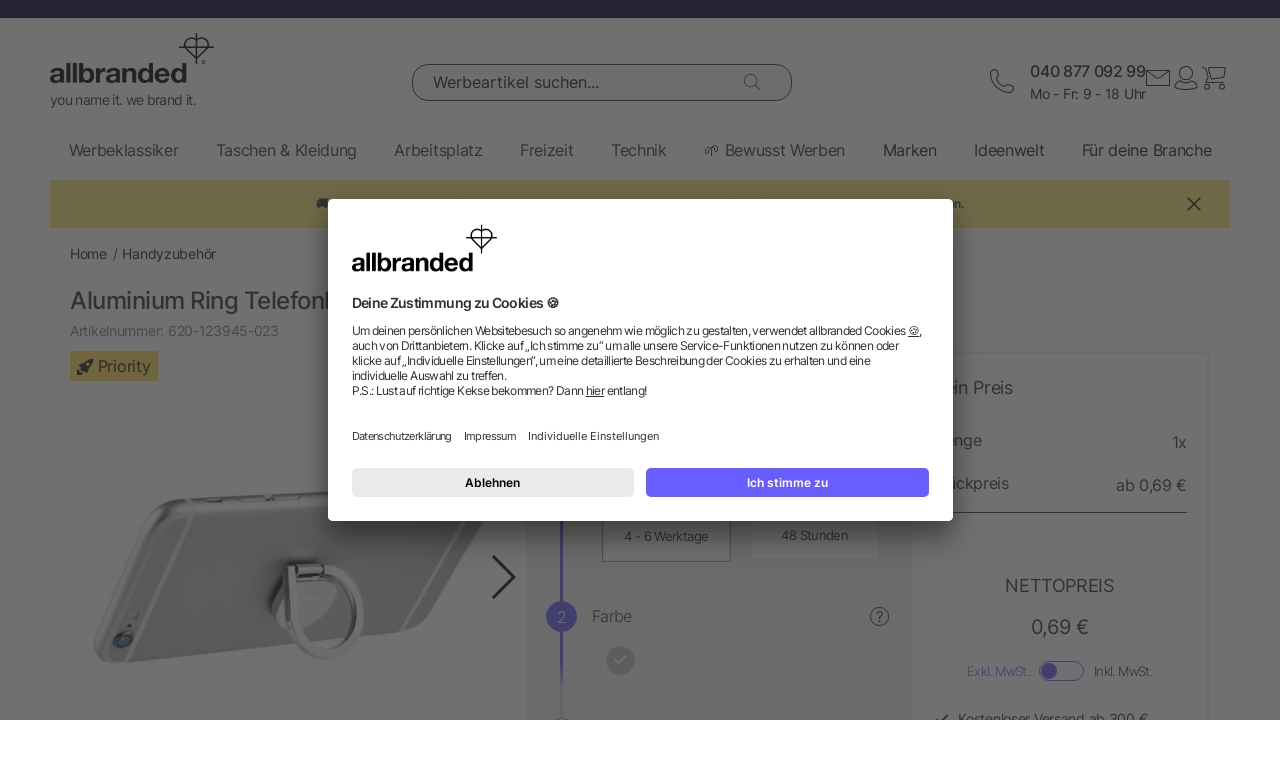

--- FILE ---
content_type: text/html; charset=UTF-8
request_url: https://www.allbranded.de/p/Aluminium-Ring-Telefonhalter/
body_size: 36226
content:
<!DOCTYPE html>
<html lang="de" itemscope itemtype="http://schema.org/WebSite">
<head>
<meta http-equiv="X-UA-Compatible" content="IE=edge">
<meta name="viewport" id="Viewport" content="width=device-width, initial-scale=1, maximum-scale=1, minimum-scale=1, user-scalable=no">
<meta http-equiv="Content-Type" content="text/html; charset=utf-8">
<title>Aluminium Ring Telefonhalter | allbranded</title>
<meta itemprop="name" content="allbranded">
<meta itemprop="url" content="https://www.allbranded.de/index.php?force_sid=0jluk3g57g3qoee5fni8ffc9v9&amp;">
<meta name="description" content="Aluminium Ring Telefonhalter - Ein Werbeartikel, der mit nachhaltiger Wirkung punktet. Ganz einfach bei allbranded personalisieren und bestellen!">
<meta property="og:site_name" content="allbranded">
<meta property="og:title" content="Aluminium Ring Telefonhalter | allbranded">
<meta property="og:description" content="Aluminium Ring Telefonhalter - Ein Werbeartikel, der mit nachhaltiger Wirkung punktet. Ganz einfach bei allbranded personalisieren und bestellen!">
<meta property="og:type" content="product">
<meta property="og:image" content="https://www.allbranded.de/out/shop-de/pictures/generated/product/1/480_480_80/12394500_EG_Y1.jpg">
<meta property="og:url" content="https://www.allbranded.de/p/Aluminium-Ring-Telefonhalter/">
<link rel="canonical" href="https://www.allbranded.de/p/Aluminium-Ring-Telefonhalter/">
<link rel="alternate" hreflang="de-DE" href="https://www.allbranded.de/p/Aluminium-Ring-Telefonhalter/">
<link rel="alternate" hreflang="fr-FR" href="https://www.allbranded.fr/p/Anneau-support-telephone/">
<link rel="alternate" hreflang="es-ES" href="https://www.allbranded.es/p/Soporte-para-telefono-en-aluminio-Ring/">
<link rel="alternate" hreflang="sv-SE" href="https://www.allbranded.se/p/Aluminium-ring-telefonhallare/">
<link rel="alternate" hreflang="de-AT" href="https://www.allbranded.at/p/Aluminium-Ring-Telefonhalter/">
<link rel="alternate" hreflang="de-CH" href="https://www.allbranded.ch/p/Aluminium-Ring-Telefonhalter/">
<link rel="apple-touch-icon" sizes="180x180" href="https://www.allbranded.de/out/allbranded-flow/img/favicons/ab/apple-touch-icon.png">
<link rel="apple-touch-icon" sizes="57x57" href="https://www.allbranded.de/out/allbranded-flow/img/favicons/ab/apple-touch-icon-57x57.png">
<link rel="apple-touch-icon" sizes="60x60" href="https://www.allbranded.de/out/allbranded-flow/img/favicons/ab/apple-touch-icon-60x60.png">
<link rel="apple-touch-icon" sizes="72x72" href="https://www.allbranded.de/out/allbranded-flow/img/favicons/ab/apple-touch-icon-72x72.png">
<link rel="apple-touch-icon" sizes="76x76" href="https://www.allbranded.de/out/allbranded-flow/img/favicons/ab/apple-touch-icon-76x76.png">
<link rel="apple-touch-icon" sizes="114x114" href="https://www.allbranded.de/out/allbranded-flow/img/favicons/ab/apple-touch-icon-114x114.png">
<link rel="apple-touch-icon" sizes="120x120" href="https://www.allbranded.de/out/allbranded-flow/img/favicons/ab/apple-touch-icon-120x120.png">
<link rel="apple-touch-icon" sizes="144x144" href="https://www.allbranded.de/out/allbranded-flow/img/favicons/ab/apple-touch-icon-144x144.png">
<link rel="apple-touch-icon" sizes="152x152" href="https://www.allbranded.de/out/allbranded-flow/img/favicons/ab/apple-touch-icon-152x152.png">
<link rel="apple-touch-icon" sizes="180x180" href="https://www.allbranded.de/out/allbranded-flow/img/favicons/ab/apple-touch-icon-180x180.png">
<link rel="icon" type="image/png" href="https://www.allbranded.de/out/allbranded-flow/img/favicons/ab/favicon-32x32.png" sizes="32x32">
<link rel="icon" type="image/png" href="https://www.allbranded.de/out/allbranded-flow/img/favicons/ab/android-chrome-192x192.png" sizes="192x192">
<link rel="icon" type="image/png" href="https://www.allbranded.de/out/allbranded-flow/img/favicons/ab/favicon-16x16.png" sizes="16x16">
<link rel="manifest" href="https://www.allbranded.de/out/allbranded-flow/img/favicons/ab/manifest.json">
<link rel="mask-icon" href="" color="#00aae6">
<meta name="msapplication-TileColor" content="#ffffff">
<meta name="msapplication-TileImage" content="https://www.allbranded.de/out/allbranded-flow/img/favicons/ab/mstile-144x144.png">
<meta name="theme-color" content="#ffffff">
<link rel="preload" href="/out/allbranded-flow/src/fonts/Inter/static/Inter-Regular.woff2" as="font" type="font/woff2" crossorigin="">
<link rel="preload" href="/out/allbranded-flow/src/fonts/Inter/static/Inter-Light.woff2" as="font" type="font/woff2" crossorigin="">
<link rel="preload" href="/out/allbranded-flow/src/fonts/Inter/static/Inter-Medium.woff2" as="font" type="font/woff2" crossorigin="">
<link rel="preload" href="/out/allbranded-flow/src/fonts/Inter/static/Inter-SemiBold.woff2" as="font" type="font/woff2" crossorigin="">
<link rel="preload" href="/out/allbranded-flow/src/fonts/Archivo_SemiExpanded/Archivo_SemiExpanded-MediumItalic.woff2" as="font" type="font/woff2" crossorigin="">
<link rel="preload" href="/out/allbranded-flow/src/fonts/Archivo_SemiExpanded/Archivo_SemiExpanded-Regular.woff2" as="font" type="font/woff2" crossorigin="">
<style>
:root{--color-yellow-50:#FFFCEC;--color-yellow-100:#FFF5C1;--color-yellow-200:#FFF0A0;--color-yellow-300:#FFEA7A;--color-yellow-400:#FFE65E;--color-yellow-500:#E1C842;--color-yellow-600:#AB9624;--color-yellow-700:#736208;--color-yellow-800:#554804;--color-yellow-900:#2B2505;--color-yellow-darkest:#CAB04C;--color-yellow-dark:#EECD50;--color-yellow:#FFDC56;--color-yellow-medium:#FDE69B;--color-yellow-light:#FEF6D3;--color-yellow-lightest:#e0e0e0;--color-blurple-50:#FAF9FF;--color-blurple-100:#E6E4FF;--color-blurple-200:#CBC8FF;--color-blurple-300:#8A83FF;--color-blurple-400:#685EFF;--color-blurple-500:#5046DC;--color-blurple-600:#3930B3;--color-blurple-700:#262079;--color-blurple-800:#16134D;--color-blurple-900:#0D193E;--color-blurple-darker:var(--color-blurple-700);--color-blurple-dark:var(--color-blurple-500);--color-blurple:#6475CB;--color-blurple-light:var(--color-blurple-200);--color-blurple-lightest:var(--color-blurple-100);--color-blue-dark:#0073B3;--color-blue-lightest:#00aae6;--color-white:#FFFFFF;--color-charcoal-100:#FBFBFB;--color-charcoal-200:#EDEDED;--color-charcoal-300:#D6D6D6;--color-charcoal-400:#BEBEBE;--color-charcoal-500:#9C9C9C;--color-charcoal-600:#757575;--color-charcoal-700:#4C4C4C;--color-charcoal-800:#2D2D2E;--color-black:#1A1A1A;--color-black-medium:#00000033;--color-ab-gray:#E4E5E4;--color-ab-boxshadow:rgba(0, 0, 0, 0.2);--color-ab-boxshadow2:#999999;--color-ab-shade:rgb(240, 240, 240);--color-ab-shade2:rgb(153, 153, 153);--color-ab-shade3:#cccccc;--color-ab-shade-border:#DCDCDC;--color-ab-shade-border3:#999999;--color-ab-shade-border4:#333333;--color-ab-text1:#333333;--color-ab-text2:#9E9E9E;--color-ab-text4:#8A8A8A;--color-ab-text6:#666666;--color-ab-text7:#999999;--color-gray-btn-text:#2a2b2e;--color-hr-color2:#DCDCDC;--color-hr-main-color:#DDDDDD;--color-neutral-100:#FAFAFA;--color-neutral-200:#F5F5F5;--color-neutral-300:#EBEBEB;--color-neutral-400:#DBDBDB;--color-neutral-500:#B3B8BC;--color-neutral-700:#737B84;--color-red-50:#FFF0E8;--color-red-100:#FEDFD5;--color-red-200:#FFC9C4;--color-red-300:#FF8378;--color-red-400:#DE3526;--color-red-500:#B82215;--color-red-600:#871910;--color-red-700:#592728;--color-red-800:#402629;--color-red-900:#2B2123;--color-red:#DB141F;--color-red-light:#F2DEDE;--color-orange-50:#FFF2E8;--color-orange-100:#FFE4D1;--color-orange-200:#FFCAAA;--color-orange-300:#FFAB78;--color-orange-400:#E0844D;--color-orange-500:#C2662E;--color-orange-600:#7A4518;--color-orange-700:#573B23;--color-orange-800:#3D2F22;--color-orange-900:#2B241D;--color-copper-darkest:#F6940188;--color-copper-dark:#CE7B3D;--color-copper:#E19E6B;--color-copper-light:#F2D5BF;--color-brown-dark:#8a6d3b;--color-green-50:#F8FFFB;--color-green-100:#D1F9E3;--color-green-200:#A3EAC2;--color-green-300:#59C98A;--color-green-400:#0DAB5E;--color-green-500:#1C874C;--color-green-600:#0F6438;--color-green-700:#0C512B;--color-green-800:#283A2D;--color-green-900:#212922;--color-green:#7DB928;--color-green-light:#DEEBBC;--color-magenta-50:#FFF3F4;--color-magenta-100:#FFE5EA;--color-magenta-200:#FFC7D3;--color-magenta-300:#E5859F;--color-magenta-400:#BF5878;--color-magenta-500:#A34B6B;--color-magenta-600:#863E5C;--color-magenta-700:#5E3146;--color-magenta-800:#3E2530;--color-magenta-900:#2E2126;--color-pink:#E6007E;--color-brand-allbranded:var(--color-blurple-400);--color-brand-amazon:#f1d47b;--color-brand-facebook:#3a5598;--color-brand-google:#db4d3c;--font-family-inter:"Inter",sans-serif;--font-family-archivo:"Archivo_SemiExpanded",sans-serif;--star-size:16px;--star-color:var(--color-neutral-300);--star-background:var(--color-brand-allbranded);--border-full:1px solid var(--color-charcoal-700)}body,html{border:0;font-family:Helvetica-Neue,Helvetica,Arial,sans-serif;line-height:1.5;margin:0;padding:0}article,aside,audio,canvas,caption,details,div,figure,footer,header,hgroup,iframe,img,mark,menu,nav,object,section,span,summary,table,tbody,td,tfoot,thead,tr,video{border:0;margin:0;padding:0}a,abbr,address,b,blockquote,cit,code,dd,del,dfn,dl,dt,em,fieldset,h1,h2,h3,h4,h5,h6,hr,i,ins,label,legend,li,ol,p,pre,q,samp,small,strong,sub,sup,ul{border:0;font-size:100%;vertical-align:baseline;margin:0;padding:0}article,aside,audio,canvas,figcaption,figure,figure img,footer,header,hgroup,nav,section,video{display:block}table{border-collapse:separate;border-spacing:0}table caption,table td,table th{text-align:left;vertical-align:middle}a img{border:0}@font-face{font-family:Archivo_SemiExpanded;src:url(/out/allbranded-flow/src/fonts/Archivo_SemiExpanded/Archivo_SemiExpanded-Regular.woff2) format("truetype");font-style:normal;font-weight:800;font-display:swap}@font-face{font-family:Archivo_SemiExpanded;src:url(/out/allbranded-flow/src/fonts/Archivo_SemiExpanded/Archivo_SemiExpanded-MediumItalic.woff2) format("truetype");font-style:italic;font-weight:500;font-display:swap}@font-face{font-family:Inter;src:url(/out/allbranded-flow/src/fonts/Inter/static/Inter-Light.woff2) format("truetype");font-style:normal;font-weight:300;font-display:swap}@font-face{font-family:Inter;src:url(/out/allbranded-flow/src/fonts/Inter/static/Inter-Regular.woff2) format("truetype");font-style:normal;font-weight:400;font-display:swap}@font-face{font-family:Inter;src:url(/out/allbranded-flow/src/fonts/Inter/static/Inter-Medium.woff2) format("truetype");font-style:normal;font-weight:500;font-display:swap}@font-face{font-family:Inter;src:url(/out/allbranded-flow/src/fonts/Inter/static/Inter-SemiBold.woff2) format("truetype");font-style:normal;font-weight:600;font-display:swap}body{font-size:1rem;letter-spacing:-.64px;font-style:normal;font-weight:400;line-height:1.5}@media only screen and (max-width:769px){body{font-size:.875rem;letter-spacing:-.56px}}.strong,strong{font-weight:600}.font-family-inter,body,html{font-family:var(--font-family-inter)}.font-family-archivo,.h1,.text-32-500,.text-45-800,.text-55-800{font-family:var(--font-family-archivo)}.text-55-800{font-size:3.4375rem!important;font-weight:800!important;line-height:1.2!important;letter-spacing:-1.8px!important}@media only screen and (max-width:769px){.text-55-800{font-size:1.625rem!important;letter-spacing:-1.04px!important}}.text-45-800{font-size:2.8125rem!important;font-weight:800!important;line-height:1.5!important;letter-spacing:-1.4px!important}@media only screen and (max-width:769px){.text-45-800{font-size:1.5rem!important;letter-spacing:-.72px!important}}.h1,.text-32-500{font-size:2rem!important;font-weight:500!important;letter-spacing:-.64px!important;line-height:1.3!important}@media only screen and (max-width:769px){.h1,.text-32-500{font-size:1.5rem!important;letter-spacing:-.48px!important}}.text-32-400{font-size:2rem!important;font-weight:400!important;letter-spacing:-.64px!important;line-height:1.3!important}@media only screen and (max-width:769px){.text-32-400{font-size:1.5rem!important;letter-spacing:-.48px!important}}.text-28-500{font-size:1.75rem!important;font-weight:500!important;letter-spacing:-.56px!important;line-height:1.4!important}@media only screen and (max-width:769px){.text-28-500{font-size:1.5rem!important;letter-spacing:-.48px!important}}.text-24-400{font-size:1.5rem!important;font-weight:400!important;letter-spacing:-.48px!important;line-height:1.4!important}@media only screen and (max-width:769px){.text-24-400{font-size:1.375rem!important;letter-spacing:-.44px!important}}.h2,.h3,.text-24-500{font-size:1.5rem!important;font-weight:500!important;letter-spacing:-.48px!important;line-height:1.4!important}@media only screen and (max-width:769px){.h2,.h3,.text-24-500{font-size:1.375rem!important;letter-spacing:-.44px!important}}.text-20-400{font-size:1.25rem!important;font-weight:400!important;letter-spacing:-.4px!important;line-height:1.4!important}@media only screen and (max-width:769px){.text-20-400{font-size:1.125rem!important;letter-spacing:-.36px!important}}.text-20-500{font-size:1.25rem!important;font-weight:500!important;letter-spacing:-.4px!important;line-height:1.4!important}@media only screen and (max-width:769px){.text-20-500{font-size:1.125rem!important;letter-spacing:-.36px!important}}.text-18-500{font-size:1.125rem!important;font-weight:500!important;letter-spacing:-.36px!important;line-height:1.5!important}@media only screen and (max-width:768px){.text-18-500{font-size:1rem!important;letter-spacing:-.32px!important}}.text-18-400{font-size:1.125rem!important;font-weight:400!important;letter-spacing:-.36px!important;line-height:1.5!important}@media only screen and (max-width:768px){.text-18-400{font-size:1rem!important;letter-spacing:-.32px!important}}.text-18-300{font-size:1.125rem!important;font-weight:300!important;letter-spacing:-.36px!important;line-height:1.5!important}@media only screen and (max-width:768px){.text-18-300{font-size:1rem!important;letter-spacing:-.32px!important}}.text-18-600{font-size:1.125rem!important;font-weight:600!important;letter-spacing:-.36px!important;line-height:1.5!important}@media only screen and (max-width:768px){.text-18-600{font-size:1rem!important;letter-spacing:-.32px!important}}.text-16-600{font-size:1rem!important;font-weight:600!important;letter-spacing:-.32px!important;line-height:1.5!important}.h4,.text-16-500{font-size:1rem!important;font-weight:500!important;letter-spacing:-.32px!important;line-height:1.5!important}.text-16-400{font-size:1rem!important;font-weight:400!important;letter-spacing:-.32px!important;line-height:1.5!important}.text-16-300{font-size:1rem!important;font-weight:300!important;letter-spacing:-.32px!important;line-height:1.5!important}.text-14-600{font-size:.875rem!important;font-weight:600!important;letter-spacing:-.28px!important;line-height:1.5!important}.text-14-500{font-size:.875rem!important;font-weight:500!important;letter-spacing:-.28px!important;line-height:1.5!important}.h5,.text-14-400{font-size:.875rem!important;font-weight:400!important;letter-spacing:-.28px!important;line-height:1.5!important}.text-14-300{font-size:.875rem!important;font-weight:300!important;letter-spacing:-.28px!important;line-height:1.5!important}.text-13-400{font-size:.8125rem!important;font-weight:400!important;letter-spacing:-.26px!important;line-height:1.5!important}.text-12-600{font-size:.75rem!important;font-weight:600!important;letter-spacing:-.24px!important;line-height:1.5!important}.text-12-500{font-size:.75rem!important;font-weight:500!important;letter-spacing:-.24px!important;line-height:1.5!important}.h6,.text-12-400{font-size:.75rem!important;font-weight:400!important;letter-spacing:-.24px!important;line-height:1.5!important}.text-height-110{line-height:1.1!important}.text-height-130{line-height:1.3!important}.text-height-140{line-height:1.4!important}.text-height-150{line-height:1.5!important}.text-height-160{line-height:1.6!important}.text-height-220{line-height:2.2!important}.text-400{font-weight:400!important}.text-500{font-weight:500!important}.text-600{font-weight:600!important}.h1,.h2,.h3,.h4,.h5,.h6{font-size:34px;font-weight:300;margin:20px 0;display:inline-block;width:100%;position:relative;letter-spacing:1px}.h1.n-btm,.h2.n-btm,.h3.n-btm,.h4.n-btm,.h5.n-btm,.h6.n-btm{margin-bottom:0}.h1.n-top,.h2.n-top,.h3.n-top,.h4.n-top,.h5.n-top,.h6.n-top{margin-top:0}.h1.n,.h2.n,.h3.n,.h4.n,.h5.n,.h6.n{margin-top:0;margin-bottom:0}.h5{margin:10px 0}button{font-family:inherit}.sub-text{font-size:1em;font-weight:300;margin:10px 0;display:inline-block;width:100%}.sub-text.n-btm{margin-bottom:0}.sub-text.n-top{margin-top:0}.sub-text.n{margin-top:0;margin-bottom:0}.sub-text p{font-weight:300;font-size:1em;margin-top:20px}.copy-text{font-size:16px;font-weight:300;margin:10px 0;display:inline-block;width:100%}.copy-text.n-btm{margin-bottom:0}.copy-text.n-top{margin-top:0}.copy-text.n{margin-top:0;margin-bottom:0}.copy-text p{margin-top:20px}.invisible-text{color:transparent;font-size:inherit;display:block}.t-blue{color:var(--color-brand-allbranded)}.t-blue-secondary{color:var(--color-blurple)}.t-pink{color:var(--color-pink)}.t-yellow{color:var(--color-yellow)}.t-error{color:var(--color-red)}.t-success{color:var(--color-green-100)}.text-center{text-align:center}.editorial ol,.editorial ul{padding-bottom:20px;margin-top:20px;margin-left:20px}.editorial ol>li,.editorial ul>li{position:relative}.editorial li .fa-li{position:absolute;left:-18px;top:2px}
</style>

<script>
(()=>{function e(){this.dataLayer=[],this.debug=!1,this.trackedProductErrors={}}function o(e){return(e.getAttribute("data-tracking-modal")||e.id).replace(/-([a-z])/g,function(e,t){return t.toUpperCase()})}window.Allbranded=window.Allbranded||{},Allbranded.GoogleTagManager=new e,e.prototype.enableDebugging=function(){this.debug=!0},e.prototype.initialize=function(e){window.dataLayer.push(e),this.debug&&console.log(e)},e.prototype.ready=function(){var e=this.dataLayer;this.dataLayer=window.dataLayer,e.forEach(e=>{this.dataLayer.push(e),this.debug&&console.log(e)})},e.prototype.fireEvent=function(e){var t=1<arguments.length&&void 0!==arguments[1]?arguments[1]:null,n=2<arguments.length&&void 0!==arguments[2]?arguments[2]:2500;e&&void 0!==e.event&&("function"==typeof t&&(e.eventCallback=t,e.eventTimeout=n),e.hasOwnProperty("ecommerce")&&this.dataLayer.push({ecommerce:null}),this.dataLayer.push(e),this.debug&&console.log(e),"function"!=typeof t||window.google_tag_manager||t())},e.prototype.trackProductError=function(e,t){this.trackedProductErrors.hasOwnProperty(t)||(this.trackedProductErrors[t]=!0,this.fireEvent(e))},e.prototype.trackModalInteraction=function(e,t,n){this.fireEvent({event:"modal_interaction",modalName:o(e),modalAction:t},n)},e.prototype.getModalNameFromHtml=o,e.prototype.processInternalLinkClickTracking=function(e,t,n){function o(){window.location=e}var a=3<arguments.length&&void 0!==arguments[3]?arguments[3]:void 0;window.google_tag_manager?this.fireEvent({event:(4<arguments.length&&void 0!==arguments[4]?arguments[4]:void 0)??"gaEvent",eventCategory:t,eventAction:n,eventPayload:{url:e},cd_SearchInteraction:a,eventCallback:o,eventTimeout:2500}):(this.debug&&console.log(`Link click tracking:  ${t}, ${n}, `+a),o())}})(),(()=>{function e(e,t){t=t||{bubbles:!1,cancelable:!1,detail:void 0};var n=document.createEvent("CustomEvent");return n.initCustomEvent(e,t.bubbles,t.cancelable,t.detail),n}"function"!=typeof window.CustomEvent&&(e.prototype=window.Event.prototype,window.CustomEvent=e)})(),(()=>{var e=window.Allbranded=window.Allbranded||{},a=(e.EVENT_ALL_MODULES_LOADED="Allbranded.AllModulesLoaded",e.EVENT_MODULE_LOADED="Allbranded.ModuleLoaded"),t=e.Modules={},r=(t.MODULE_DOM_CONTENT="DOMContentLoaded",t.MODULE_ASYNC="async",t.MODULE_VENDOR="vendors",t.MODULE_BUNDLE="bundle",t.loadedModules=[]);t.moduleLoaded=function(e){r.push(e),document.dispatchEvent(new CustomEvent(a,{detail:e}))},t.onModuleLoaded=function t(e,n){var o=(e="string"==typeof e?[e]:e).filter(function(e){return-1===r.indexOf(e)});0<o.length?document.addEventListener(a,function e(){document.removeEventListener(a,e),t(o,n)}):n()},e.domReady=function(e){t.onModuleLoaded(t.MODULE_DOM_CONTENT,e)},document.addEventListener("DOMContentLoaded",function(){t.moduleLoaded(t.MODULE_DOM_CONTENT)})})(),(()=>{window.Allbranded=window.Allbranded||{};Allbranded.Snackbar=class{constructor(){this.snackbar=document.querySelector(".snackbar"),this.duration=3e3,this.currentMode=null,this.MODES={SUCCESS:"success",ERROR:"error"}}setText(e){this.snackbar.textContent=e}setMode(e){this.currentMode=e}show(e){this.currentMode||console.error("Snackbar mode is not set!"),this.reset(),this.setText(""),this.snackbar.classList.remove("hide"),this.snackbar.classList.add("snackbar-"+this.currentMode),setTimeout(()=>{this.setText(e)},50),setTimeout(()=>{this.snackbar.classList.remove("snackbar-"+this.currentMode),this.hide(),this.setText("")},this.duration)}hide(){this.snackbar.classList.add("hide")}reset(){this.snackbar.classList.remove("snackbar-"+this.MODES.SUCCESS),this.snackbar.classList.remove("snackbar-"+this.MODES.ERROR)}setDuration(e){this.duration=e}}})();
</script><!-- dataLayer + consent mode initialization -->

<script>
            window.dataLayer = window.dataLayer || [];
                            function gtag() {
                    dataLayer.push(arguments);
                }
                gtag("consent", "default", {
                    ad_storage: "denied",
                    analytics_storage: "denied",
                    ad_user_data: "denied",
                    ad_personalization: "denied",
                    wait_for_update: 2000 // milliseconds to wait for update
                });
                // Enable ads data redaction by default [optional; required for compliance]
                gtag("set", "ads_data_redaction", true);
</script><!-- End dataLayer + consent mode initialization -->
<!-- Google Tag Manager -->

<script>
                window.addEventListener('UC_UI_INITIALIZED', function(e) {
                                            window.Allbranded.GoogleTagManager.initialize({"event":"initialization","cd_UserLoggedIn":0,"cd_PageType":"PDP","cd_PaginationPageNo":null,"cd_Timestamp":1768840795,"cd_ContentCategory":null,"cd_AppType":"website","cd_ErrorMessage":null,"ud_ReturningCustomer":null,"ud_UID":null});
            (function(w,d,s,l,i){w[l]=w[l]||[];w[l].push({'gtm.start':new Date().getTime(),event:'gtm.js'});
                var f=d.getElementsByTagName(s)[0],j=d.createElement(s),dl=l!='dataLayer'?'&l='+l:'';j.async=true;
                j.src='https://sst.allbranded.de/gtm.js'+'?id='+i+dl;f.parentNode.insertBefore(j,f);
            })(window,document,'script','dataLayer',"GTM-KKQBS9BF");
            window.Allbranded.GoogleTagManager.ready();
        
                });
</script><!-- End Google Tag Manager -->
<!-- Social Login start -->
<!-- SOCIAL LOGIN -->

<script type="text/plain" data-usercentrics="Google Sign-In" src="https://accounts.google.com/gsi/client" async defer></script>
<script type="text/plain" data-usercentrics="Google Sign-In">

    var abGoogle = false;

    window.addEventListener('load', function(event) {
       window.Allbranded = window.Allbranded || {};
       abGoogle = google;
       abGoogle.accounts.id.initialize({
            client_id: "257167126784-n4ihk15cqulio0cac9k1meeml7nnpf8a.apps.googleusercontent.com",
            callback: Allbranded.SocialLogin.abHandleGoogleCredentialResponse
       });

            });
</script><!-- Social Login end -->
<meta name="google-site-verification" content="qnYVFIfEhkF2RBZXmcr47htd0SL011s42Zx5znksC4E">
<script id="usercentrics-cmp" data-google-consent-mode="1" data-settings-id="Rs1K-Kk-e" src="https://app.usercentrics.eu/browser-ui/latest/loader.js" async></script>
<script src="https://www.allbranded.de/out/allbranded-flow/src/javascripts/google-tag-manager-trigger-1768308218.js" async></script>
<script src="https://www.allbranded.de/out/allbranded-flow/src/javascripts/async-1768308218.js" async id="ab_script-async"></script>
<meta name="msvalidate.01" content="1D7208D89F94F7CEE7B2185F4455A5CE"><!-- TrustBox script -->

<script type="text/plain" data-usercentrics="Trustpilot" src="//widget.trustpilot.com/bootstrap/v5/tp.widget.bootstrap.min.js" async></script><!-- End Trustbox script -->

<style>
                .trustpilot-flow-dark-header {
                    color: #ffffff;
                    background-color: #000032;
                    position: relative; font-size: 12px;
                }

                .trustpilot-flow-light-header {
                    color: #000000;
                    background-color: #ffffff;
                    position: relative;
                    font-size: 12px;
                }
</style>

<style>
    .highlighted span.radio::after {
        display: inline-block !important;
    }
</style>
</head>
<!-- OXID eShop Enterprise Edition, Version 6, Shopping Cart System (c) OXID eSales AG 2003 - 2026 - https://www.oxid-esales.com -->
<body class="cl-details show-excl-vat lang-de locale-de-DE" data-currency-settings='{"id":0,"name":"EUR","rate":"1.00","dec":",","thousand":".","sign":"\u20ac","decimal":"2","selected":0}' data-page-type="PDP">
<!-- Google Tag Manager (noscript) -->
<noscript><iframe src="https://www.googletagmanager.com/ns.html?id=GTM-KKQBS9BF" height="0" width="0" style="display:none;visibility:hidden"></iframe></noscript> <!-- End Google Tag Manager (noscript) -->
<link rel="stylesheet" type="text/css" href="https://www.allbranded.de/modules/fc/fcpayone/out/src/css/fcpoamazon.css">
<link rel="stylesheet" type="text/css" href="https://www.allbranded.de/out/allbranded-flow/src/stylesheets/base-1768308377.css">
<link rel="stylesheet" type="text/css" href="https://www.allbranded.de/out/allbranded-flow/src/stylesheets/page/details-1768308378.css">
<link rel="stylesheet" type="text/css" href="https://www.allbranded.de/out/allbranded-flow/src/stylesheets/social-login-1768308218.css">
<script>
document.body.style.visibility='hidden';Allbranded.Modules.onModuleLoaded(Allbranded.Modules.MODULE_DOM_CONTENT,function(){document.body.style.visibility='visible';document.body.classList.add('domready')})
</script>
<form id="ajax-context" action="https://www.allbranded.de/index.php?force_sid=0jluk3g57g3qoee5fni8ffc9v9&amp;" name="ajax-context"><input type="hidden" name="stoken" value="2D0AB62E"><input type="hidden" name="sid" value="0jluk3g57g3qoee5fni8ffc9v9"> <input type="hidden" name="lang" value="0"> <input type="hidden" name="cnid" value="3af80af950c9c1b38070505503bff52c"> <input type="hidden" name="actcontrol" value="details"> <input type="hidden" name="aid" value="d6e65a42c7c3f9bc912f26ac00c4ac77"> <input type="hidden" name="anid" value="d6e65a42c7c3f9bc912f26ac00c4ac77"> <input type="hidden" name="sourcecl" value="details"></form>
<div class="site-wrapper">
<aside class="offcanvas offcanvas--basket" data-tracking-modal="minicart">
<form class="js-oxWidgetReload-miniBasket" action="https://www.allbranded.de/widget.php?force_sid=0jluk3g57g3qoee5fni8ffc9v9&amp;lang=0" method="get">
<div><input type="hidden" name="cl" value="oxwminibasket"> <input type="hidden" name="nocookie" value="0"> <input type="hidden" name="force_sid" value="0jluk3g57g3qoee5fni8ffc9v9"> <input type="hidden" name="renderPartial" value="1"></div>
</form>
<div class="overlay overlay-light"><svg role="img" class="icon icon-spin icon-2x overlay-inner">
<use href="https://www.allbranded.de/out/allbranded-flow/src/icons/icon-sprite-1768308374.svg#fas-fa-sync-alt" xlink:href="https://www.allbranded.de/out/allbranded-flow/src/icons/icon-sprite-1768308374.svg#fas-fa-sync-alt"></use>
</svg></div>
</aside>
<aside class="offcanvas offcanvas--login" data-tracking-modal="minilogin">
<div class="basket-wrap mini-login-wrap"><a class="offcanvas--close"><svg role="img" class="icon">
<use href="https://www.allbranded.de/out/allbranded-flow/src/icons/icon-sprite-1768308374.svg#abi-times-thin" xlink:href="https://www.allbranded.de/out/allbranded-flow/src/icons/icon-sprite-1768308374.svg#abi-times-thin"></use>
</svg></a>
<div class="login-cont"><span class="h4"><span>Login</span></span>
<p class="login__message">Melde dich mit deiner E-Mail-Adresse und deinem Passwort an. Du bist noch kein Kunde? Dann eröffne dir jetzt ein kostenloses Kundenkonto.</p>
<div class="form-cont">
<div class="login-cont">
<form name="login" class="js-ABValidate js-OCT" action="https://www.allbranded.de/index.php?force_sid=0jluk3g57g3qoee5fni8ffc9v9&amp;cl=details" method="post" novalidate="novalidate" id="uid-261283789567-12">
<div class="hidden"><input type="hidden" name="stoken" value="2D0AB62E"><input type="hidden" name="sid" value="0jluk3g57g3qoee5fni8ffc9v9"> <input type="hidden" name="lang" value="0"> <input type="hidden" name="cnid" value="3af80af950c9c1b38070505503bff52c"> <input type="hidden" name="actcontrol" value="details"> <input type="hidden" name="aid" value="d6e65a42c7c3f9bc912f26ac00c4ac77"> <input type="hidden" name="anid" value="d6e65a42c7c3f9bc912f26ac00c4ac77"> <input type="hidden" name="fnc" value="login"> <input type="hidden" name="sourcecl" value="details"> <input type="hidden" name="oxloadid" value=""> <input type="hidden" name="CustomError" value="offCanvas"></div>
<label for="uid-261283789567-13" class="form-label">E-Mail-Adresse<span class="sr-only">erforderlich</span><span aria-hidden="true">*</span></label> <input id="uid-261283789567-13" class="textbox3 block" type="email" name="lgn_usr" value="" required="" aria-required="true" autocomplete="username">
<div class="textbox3 block"><label for="uid-261283789567-14" class="form-label">Passwort<span class="sr-only">erforderlich</span><span aria-hidden="true">*</span></label>
<div class="password-toggle"><input id="uid-261283789567-14" type="password" class="password" name="lgn_pwd" value="" required="" aria-required="true" autocomplete="current-password">
<div class="password-toggle--btn" data-change="Verbergen">Zeigen</div>
</div>
</div>
<div class="cookie-details flex">
<div><input id="loginCookieuid-261283789567-15" type="checkbox" class="checkbox" name="lgn_cook" value="1"> <label for="loginCookieuid-261283789567-15" class="styled-checkbox"><span class="checkbox">Angemeldet bleiben</span></label></div>
<a href="https://www.allbranded.de/passwort-vergessen/?force_sid=0jluk3g57g3qoee5fni8ffc9v9" class="link-blurple ml-auto" target="_blank">Passwort vergessen?</a></div>
<div class="flex-col gap-8"><button type="submit" class="login-btn btn-primary">Login</button> <a id="openAccountLink" href="https://www.allbranded.de/konto-eroeffnen/?force_sid=0jluk3g57g3qoee5fni8ffc9v9" class="login-btn btn-secondary">Konto eröffnen</a></div>
</form>
<script type="text/plain" data-usercentrics="Google Sign-In">
    function abPageReady(fn) {
        if (document.readyState !== 'loading') {
            fn();
            return;
        }
        document.addEventListener('DOMContentLoaded', fn);
    }

    function renderGoogleButton() {
        if (typeof google !== 'undefined') {
           abGoogle = google;
           abGoogle.accounts.id.initialize({
                client_id: "257167126784-n4ihk15cqulio0cac9k1meeml7nnpf8a.apps.googleusercontent.com",
                callback: function (response) {
                    Allbranded.SocialLogin.abHandleGoogleCredentialResponse(response , 'Canvas');
                }
           });

            const googleButton = document.getElementById("buttonGoogleLoginCanvas");
            abGoogle.accounts.id.renderButton(googleButton, {
                theme: "outline",
                size: "extra_large",
                shape: "pill",
                locale: "de",
            });

            Allbranded.Modules.onModuleLoaded('social-login', function () {
                Allbranded.SocialLogin.showSeparator(googleButton);
            });
        } else {
            setTimeout(renderGoogleButton, 100);
        }
    }

    abPageReady(function () {
        renderGoogleButton();
    });
</script>
<div class="social-login">
<div class="separator hide"><span class="separator-text">oder</span></div>
<div id="buttonGoogleLoginCanvas"></div>
</div>
<form name="socialLogin" class="js-ABValidate js-OCT" action="https://www.allbranded.de/index.php?force_sid=0jluk3g57g3qoee5fni8ffc9v9&amp;cl=details" method="post" novalidate="novalidate" id="formSocialLoginCanvas">
<div class="hidden"><input type="hidden" name="stoken" value="2D0AB62E"><input type="hidden" name="sid" value="0jluk3g57g3qoee5fni8ffc9v9"> <input type="hidden" name="lang" value="0"> <input type="hidden" name="cnid" value="3af80af950c9c1b38070505503bff52c"> <input type="hidden" name="actcontrol" value="details"> <input type="hidden" name="aid" value="d6e65a42c7c3f9bc912f26ac00c4ac77"> <input type="hidden" name="anid" value="d6e65a42c7c3f9bc912f26ac00c4ac77"> <input type="hidden" name="fnc" value="login"> <input type="hidden" name="cl" value="details"> <input type="hidden" name="sourcecl" value="details"> <input type="hidden" name="oxloadid" value=""> <input type="hidden" name="CustomError" value="offCanvas"> <input type="hidden" name="lgn_social_id" value="-"> <input type="hidden" name="lgn_user_id" value="-"></div>
</form>
<div class="sl_socialLoginError hide">
<p class="alert alert-danger">Falsche E-Mail-Adresse oder falsches Passwort!</p>
</div>
</div>
</div>
</div>
</div>
</aside>
<div class="page-container">
<div class="overlay"></div>
<div class="header-banner-sticky" style="position: sticky; top: 0; z-index: 9999;">
<div class="trustpilot trustpilot-flow-dark-header">
<div class="head-banner-content-container">
<div class="head-banner-content"><!-- TrustBox widget - MicroStar -->
<div class="trustpilot-widget" data-locale="de-DE" data-template-id="5419b732fbfb950b10de65e5" data-businessunit-id="5e1745d1ef69ea0001fb0fa9" data-style-height="20px" data-style-width="100%" data-theme="dark"><a href="https://de.trustpilot.com/review/www.allbranded.de" target="_blank" rel="noopener"></a> <!-- End TrustBox widget --></div>
</div>
</div>
</div>
</div>
<header>
<div class="header-top-wrap tb-smaller-hide">
<div class="grid-inner">
<div class="header-top row" itemscope itemtype="https://schema.org/Organization">
<div class="logo">
<meta itemprop="name" content="allbranded GmbH">
<div class="hide" itemprop="address" itemscope itemtype="https://schema.org/PostalAddress">
<meta itemprop="addressCountry" content="Deutschland">
<meta itemprop="addressLocality" content="Hamburg">
<meta itemprop="postalCode" content="22761">
<meta itemprop="streetAddress" content="Stahltwiete 21a"></div>
<meta itemprop="sameAs" content="https://www.facebook.com/allbranded.dach/">
<meta itemprop="sameAs" content="https://www.youtube.com/channel/UC6bK5A0G9fEmZAo1h78-8vQ">
<meta itemprop="sameAs" content="https://www.instagram.com/allbranded_dach/">
<meta itemprop="sameAs" content="https://www.linkedin.com/company/allbranded"><a href="https://www.allbranded.de/index.php?force_sid=0jluk3g57g3qoee5fni8ffc9v9&amp;" title="Werbeartikel | allbranded.de" itemprop="url"><img src="https://www.allbranded.de/out/shop-de/pictures/theme_settings/New_logo_allbranded.png" alt="Werbeartikel | allbranded.de" style="max-height:50px;" itemprop="logo"></a>
<div class="slogan mb-hide" itemprop="slogan">you name it. we brand it.</div>
</div>
<div class="search-wrap">
<form class="form search header-search-form" role="form" action="https://www.allbranded.de/index.php?force_sid=0jluk3g57g3qoee5fni8ffc9v9&amp;cl=search" method="get" name="search" itemscope itemprop="potentialAction" itemtype="http://schema.org/SearchAction" id="uid-261283789567-8">
<meta itemprop="target" content="https://www.allbranded.de/index.php?force_sid=0jluk3g57g3qoee5fni8ffc9v9&amp;cl=search&amp;searchparam={searchparam}"><input type="hidden" name="stoken" value="2D0AB62E"><input type="hidden" name="sid" value="0jluk3g57g3qoee5fni8ffc9v9"> <input type="hidden" name="lang" value="0"> <input type="hidden" name="cl" value="search"> <label for="uid-261283789567-9" class="form-label sr-only">Werbeartikel suchen...</label> <input id="uid-261283789567-9" type="text" class="header-search-param" name="searchparam" value="" placeholder="Werbeartikel suchen..." autocomplete="off" tabindex="0" itemprop="query-input" data-min-length="3"> <button type="submit" class="search-submit" title="Werbeartikel suchen..." aria-label="Werbeartikel suchen..."><svg role="img" class="icon">
<use href="https://www.allbranded.de/out/allbranded-flow/src/icons/icon-sprite-1768308374.svg#abi-search" xlink:href="https://www.allbranded.de/out/allbranded-flow/src/icons/icon-sprite-1768308374.svg#abi-search"></use>
</svg></button></form>
<div class="dropdown-content-wrap header-search-dropdown hide">
<div class="dropdown-content"></div>
</div>
</div>
<div class="header-details">
<div class="contact-phone" itemprop="contactPoint" itemscope itemtype="https://schema.org/ContactPoint">
<meta itemprop="telephone" content="040 877 092 99">
<meta itemprop="contactOption" content="https://schema.org/TollFree">
<div class="hide" itemprop="hoursAvailable" itemscope itemtype="https://schema.org/OpeningHoursSpecification">
<meta itemprop="dayOfWeek" content="https://schema.org/Monday">
<meta itemprop="dayOfWeek" content="https://schema.org/Tuesday">
<meta itemprop="dayOfWeek" content="https://schema.org/Wednesday">
<meta itemprop="dayOfWeek" content="https://schema.org/Thursday">
<meta itemprop="dayOfWeek" content="https://schema.org/Friday">
<meta itemprop="opens" content="09:00:00+01:00">
<meta itemprop="closes" content="18:00:00+01:00"></div>
<a href="tel:040%20877%20092%2099"><svg role="img" class="icon">
<use href="https://www.allbranded.de/out/allbranded-flow/src/icons/icon-sprite-1768308374.svg#abi-phone" xlink:href="https://www.allbranded.de/out/allbranded-flow/src/icons/icon-sprite-1768308374.svg#abi-phone"></use>
</svg>
<div class="header-tb-hide text-16-500">040 877 092 99<br>
<span class="text-14-400">Mo - Fr: 9 - 18 Uhr</span></div>
</a></div>
<div class="contact-mail" itemprop="contactPoint" itemscope itemtype="https://schema.org/ContactPoint">
<meta itemprop="email" content="kundenservice@allbranded.de"><a href="https://www.allbranded.de/kontakt/?force_sid=0jluk3g57g3qoee5fni8ffc9v9"><svg role="img" class="icon">
<use href="https://www.allbranded.de/out/allbranded-flow/src/icons/icon-sprite-1768308374.svg#abi-mail" xlink:href="https://www.allbranded.de/out/allbranded-flow/src/icons/icon-sprite-1768308374.svg#abi-mail"></use>
</svg></a></div>
<div class="header-icon" data-toggle-canvas=".offcanvas--login" tabindex="0"><a role="button"><svg role="img" class="icon">
<use href="https://www.allbranded.de/out/allbranded-flow/src/icons/icon-sprite-1768308374.svg#abi-profil" xlink:href="https://www.allbranded.de/out/allbranded-flow/src/icons/icon-sprite-1768308374.svg#abi-profil"></use>
</svg></a></div>
<div class="basket-dropdown header-icon minibasket widget-toggle-area chevrons"><a class="header-button" data-toggle-canvas=".offcanvas--basket" tabindex="0"><svg role="img" class="icon">
<use href="https://www.allbranded.de/out/allbranded-flow/src/icons/icon-sprite-1768308374.svg#abi-shopping-cart" xlink:href="https://www.allbranded.de/out/allbranded-flow/src/icons/icon-sprite-1768308374.svg#abi-shopping-cart"></use>
</svg></a>
<div class="minibasket__basket-count"></div>
</div>
</div>
</div>
</div>
</div>
<div class="head-nav-wrap" id="header">
<div class="head-nav row">
<div class="navigation offcanvas offcanvas--left offcanvas--navigation">
<div class="headline dt-hide"><span class="h3">Kategorien</span> <a class="offcanvas--close"><svg role="img" class="icon">
<use href="https://www.allbranded.de/out/allbranded-flow/src/icons/icon-sprite-1768308374.svg#abi-times-thin" xlink:href="https://www.allbranded.de/out/allbranded-flow/src/icons/icon-sprite-1768308374.svg#abi-times-thin"></use>
</svg></a></div>
<ul class="navigation__top-cat">
<li class="navigation__top-cat-item"><span tabindex="0">Werbeklassiker<svg role="img" class="icon dt-hide icon-right--absolute icon-rotate-270 js-toggleIcon">
<use href="https://www.allbranded.de/out/allbranded-flow/src/icons/icon-sprite-1768308374.svg#abi-angle" xlink:href="https://www.allbranded.de/out/allbranded-flow/src/icons/icon-sprite-1768308374.svg#abi-angle"></use>
</svg></span>
<div class="navigation__cat">
<ul class="navigation__cat-ul cat-top-seller">
<li class="masonry-grid-sizer"></li>
<li class="navigation__cat-item"><a href="https://www.allbranded.de/Priority-Werbeartikel/" class="tb-smaller-hide"><svg role="img" class="icon icon--express">
<use href="https://www.allbranded.de/out/allbranded-flow/src/icons/icon-sprite-1768308374.svg#abi-rocket" xlink:href="https://www.allbranded.de/out/allbranded-flow/src/icons/icon-sprite-1768308374.svg#abi-rocket"></use>
</svg>Priority Werbeartikel</a><span class="cursor dt-hide"><svg role="img" class="icon icon--express">
<use href="https://www.allbranded.de/out/allbranded-flow/src/icons/icon-sprite-1768308374.svg#abi-rocket" xlink:href="https://www.allbranded.de/out/allbranded-flow/src/icons/icon-sprite-1768308374.svg#abi-rocket"></use>
</svg>Priority Werbeartikel</span>
<ul>
<li class="navigation__sub-cat-item dt-hide"><a href="https://www.allbranded.de/Priority-Werbeartikel/"><svg role="img" class="icon">
<use href="https://www.allbranded.de/out/allbranded-flow/src/icons/icon-sprite-1768308374.svg#abi-rocket" xlink:href="https://www.allbranded.de/out/allbranded-flow/src/icons/icon-sprite-1768308374.svg#abi-rocket"></use>
</svg>Alles entdecken</a></li>
<li class="navigation__sub-cat-item"><a href="https://www.allbranded.de/Priority-Werbeartikel/Priority-Geschenke/"><svg role="img" class="icon">
<use href="https://www.allbranded.de/out/allbranded-flow/src/icons/icon-sprite-1768308374.svg#abi-rocket" xlink:href="https://www.allbranded.de/out/allbranded-flow/src/icons/icon-sprite-1768308374.svg#abi-rocket"></use>
</svg>Priority Geschenke</a></li>
<li class="navigation__sub-cat-item"><a href="https://www.allbranded.de/Priority-Werbeartikel/Priority-Kugelschreiber/"><svg role="img" class="icon">
<use href="https://www.allbranded.de/out/allbranded-flow/src/icons/icon-sprite-1768308374.svg#abi-rocket" xlink:href="https://www.allbranded.de/out/allbranded-flow/src/icons/icon-sprite-1768308374.svg#abi-rocket"></use>
</svg>Priority Kugelschreiber</a></li>
<li class="navigation__sub-cat-item"><a href="https://www.allbranded.de/Priority-Werbeartikel/Priority-Notizbuecher/"><svg role="img" class="icon">
<use href="https://www.allbranded.de/out/allbranded-flow/src/icons/icon-sprite-1768308374.svg#abi-rocket" xlink:href="https://www.allbranded.de/out/allbranded-flow/src/icons/icon-sprite-1768308374.svg#abi-rocket"></use>
</svg>Priority Notizbücher</a></li>
<li class="navigation__sub-cat-item"><a href="https://www.allbranded.de/Priority-Werbeartikel/Priority-Regenschirme/"><svg role="img" class="icon">
<use href="https://www.allbranded.de/out/allbranded-flow/src/icons/icon-sprite-1768308374.svg#abi-rocket" xlink:href="https://www.allbranded.de/out/allbranded-flow/src/icons/icon-sprite-1768308374.svg#abi-rocket"></use>
</svg>Priority Regenschirme</a></li>
<li class="navigation__sub-cat-item"><a href="https://www.allbranded.de/Priority-Werbeartikel/Priority-Taschen/"><svg role="img" class="icon">
<use href="https://www.allbranded.de/out/allbranded-flow/src/icons/icon-sprite-1768308374.svg#abi-rocket" xlink:href="https://www.allbranded.de/out/allbranded-flow/src/icons/icon-sprite-1768308374.svg#abi-rocket"></use>
</svg>Priority Taschen</a></li>
<li class="navigation__sub-cat-item"><a href="https://www.allbranded.de/Priority-Werbeartikel/Priority-Textilien/"><svg role="img" class="icon">
<use href="https://www.allbranded.de/out/allbranded-flow/src/icons/icon-sprite-1768308374.svg#abi-rocket" xlink:href="https://www.allbranded.de/out/allbranded-flow/src/icons/icon-sprite-1768308374.svg#abi-rocket"></use>
</svg>Priority Textilien</a></li>
<li class="navigation__sub-cat-item"><a href="https://www.allbranded.de/Priority-Werbeartikel/Priority-Flaschen/"><svg role="img" class="icon">
<use href="https://www.allbranded.de/out/allbranded-flow/src/icons/icon-sprite-1768308374.svg#abi-rocket" xlink:href="https://www.allbranded.de/out/allbranded-flow/src/icons/icon-sprite-1768308374.svg#abi-rocket"></use>
</svg>Priority Flaschen</a></li>
<li class="navigation__sub-cat-item"><a href="https://www.allbranded.de/Priority-Werbeartikel/Priority-Lanyards/"><svg role="img" class="icon">
<use href="https://www.allbranded.de/out/allbranded-flow/src/icons/icon-sprite-1768308374.svg#abi-rocket" xlink:href="https://www.allbranded.de/out/allbranded-flow/src/icons/icon-sprite-1768308374.svg#abi-rocket"></use>
</svg>Priority Lanyards</a></li>
<li class="navigation__sub-cat-item"><a href="https://www.allbranded.de/Priority-Werbeartikel/Priority-Tassen-Becher/"><svg role="img" class="icon">
<use href="https://www.allbranded.de/out/allbranded-flow/src/icons/icon-sprite-1768308374.svg#abi-rocket" xlink:href="https://www.allbranded.de/out/allbranded-flow/src/icons/icon-sprite-1768308374.svg#abi-rocket"></use>
</svg>Priority Tassen & Becher</a></li>
</ul>
</li>
<li class="navigation__cat-item"><a href="https://www.allbranded.de/Kugelschreiber/" class="tb-smaller-hide">Kugelschreiber</a> <span class="cursor dt-hide">Kugelschreiber</span>
<ul>
<li class="navigation__sub-cat-item dt-hide"><a href="https://www.allbranded.de/Kugelschreiber/">Alles entdecken</a></li>
<li class="navigation__sub-cat-item"><a href="https://www.allbranded.de/Kugelschreiber/Kunststoff-Kugelschreiber/">Kunststoff-Kugelschreiber</a></li>
<li class="navigation__sub-cat-item"><a href="https://www.allbranded.de/Kugelschreiber/Metall-Kugelschreiber/">Metall-Kugelschreiber</a></li>
<li class="navigation__sub-cat-item"><a href="https://www.allbranded.de/Kugelschreiber/Natur-Kugelschreiber/">Natur-Kugelschreiber</a></li>
<li class="navigation__sub-cat-item"><a href="https://www.allbranded.de/Kugelschreiber/Marken-Kugelschreiber/">Marken-Kugelschreiber</a></li>
<li class="navigation__sub-cat-item"><a href="https://www.allbranded.de/Kugelschreiber/Spezial-Kugelschreiber/">Spezial Kugelschreiber</a></li>
<li class="navigation__sub-cat-item"><a href="https://www.allbranded.de/Kugelschreiber/Schreibsets/">Schreibsets</a></li>
<li class="navigation__sub-cat-item"><a href="https://www.allbranded.de/Kugelschreiber/Touchpens/">Touchpens</a></li>
</ul>
</li>
<li class="navigation__cat-item"><a href="https://www.allbranded.de/Tassen-Becher/" class="tb-smaller-hide">Tassen & Becher</a><span class="cursor dt-hide">Tassen & Becher</span>
<ul>
<li class="navigation__sub-cat-item dt-hide"><a href="https://www.allbranded.de/Tassen-Becher/">Alles entdecken</a></li>
<li class="navigation__sub-cat-item"><a href="https://www.allbranded.de/Tassen-Becher/Kaffeebecher/">Kaffeebecher</a></li>
<li class="navigation__sub-cat-item"><a href="https://www.allbranded.de/Tassen-Becher/Kaffee-to-go-Becher/">Kaffee to go Becher</a></li>
<li class="navigation__sub-cat-item"><a href="https://www.allbranded.de/Tassen-Becher/Thermobecher/">Thermobecher</a></li>
<li class="navigation__sub-cat-item"><a href="https://www.allbranded.de/Tassen-Becher/Bambus-Becher/">Bambus Becher</a></li>
<li class="navigation__sub-cat-item"><a href="https://www.allbranded.de/Tassen-Becher/Plastikbecher/">Plastikbecher</a></li>
<li class="navigation__sub-cat-item"><a href="https://www.allbranded.de/Tassen-Becher/Glaeser/">Gläser</a></li>
<li class="navigation__sub-cat-item"><a href="https://www.allbranded.de/Tassen-Becher/Glastassen/">Glastassen</a></li>
<li class="navigation__sub-cat-item"><a href="https://www.allbranded.de/Tassen-Becher/Espressotassen/">Espressotassen</a></li>
</ul>
</li>
<li class="navigation__cat-item"><a href="https://www.allbranded.de/Schluesselbaender/" class="tb-smaller-hide">Schlüsselbänder</a> <span class="cursor dt-hide">Schlüsselbänder</span>
<ul>
<li class="navigation__sub-cat-item dt-hide"><a href="https://www.allbranded.de/Schluesselbaender/">Alles entdecken</a></li>
<li class="navigation__sub-cat-item"><a href="https://www.allbranded.de/Schluesselbaender/Schluesselband-Konfigurator/">Schlüsselband Konfigurator</a></li>
<li class="navigation__sub-cat-item"><a href="https://www.allbranded.de/Schluesselbaender/Standard-Schluesselbaender/">Standard Schlüsselbänder</a></li>
</ul>
</li>
<li class="navigation__cat-item"><a href="https://www.allbranded.de/Stifte/" class="tb-smaller-hide">Stifte</a><span class="cursor dt-hide">Stifte</span>
<ul>
<li class="navigation__sub-cat-item dt-hide"><a href="https://www.allbranded.de/Stifte/">Alles entdecken</a></li>
<li class="navigation__sub-cat-item"><a href="https://www.allbranded.de/Stifte/Bleistifte/">Bleistifte</a></li>
<li class="navigation__sub-cat-item"><a href="https://www.allbranded.de/Stifte/Buntstifte-Zubehoer/">Buntstifte & Zubehör</a></li>
<li class="navigation__sub-cat-item"><a href="https://www.allbranded.de/Stifte/Textmarker/">Textmarker</a></li>
<li class="navigation__sub-cat-item"><a href="https://www.allbranded.de/Stifte/Wachsmalstifte/">Wachsmalstifte</a></li>
<li class="navigation__sub-cat-item"><a href="https://www.allbranded.de/Stifte/Fueller/">Füller</a></li>
<li class="navigation__sub-cat-item"><a href="https://www.allbranded.de/Stifte/Tintenroller/">Tintenroller</a></li>
</ul>
</li>
<li class="navigation__cat-item"><a href="https://www.allbranded.de/Regenschirme/" class="tb-smaller-hide">Regenschirme</a><span class="cursor dt-hide">Regenschirme</span>
<ul>
<li class="navigation__sub-cat-item dt-hide"><a href="https://www.allbranded.de/Regenschirme/">Alles entdecken</a></li>
<li class="navigation__sub-cat-item"><a href="https://www.allbranded.de/Regenschirme/Automatikschirme/">Automatikschirme</a></li>
<li class="navigation__sub-cat-item"><a href="https://www.allbranded.de/Regenschirme/Golfschirme-allbranded/">Golfschirme</a></li>
<li class="navigation__sub-cat-item"><a href="https://www.allbranded.de/Regenschirme/Stockschirme/">Stockschirme</a></li>
<li class="navigation__sub-cat-item"><a href="https://www.allbranded.de/Regenschirme/Taschenschirme/">Taschenschirme</a></li>
</ul>
</li>
<li class="navigation__cat-item"><a href="https://www.allbranded.de/Trinkflaschen/" class="tb-smaller-hide">Trinkflaschen</a><span class="cursor dt-hide">Trinkflaschen</span>
<ul>
<li class="navigation__sub-cat-item dt-hide"><a href="https://www.allbranded.de/Trinkflaschen/">Alles entdecken</a></li>
<li class="navigation__sub-cat-item"><a href="https://www.allbranded.de/Trinkflaschen/Sportflaschen/">Sportflaschen</a></li>
<li class="navigation__sub-cat-item"><a href="https://www.allbranded.de/Trinkflaschen/Glasflaschen/">Glasflaschen</a></li>
<li class="navigation__sub-cat-item"><a href="https://www.allbranded.de/Trinkflaschen/Thermosflaschen/">Thermosflaschen</a></li>
<li class="navigation__sub-cat-item"><a href="https://www.allbranded.de/Trinkflaschen/Thermoskannen/">Thermoskannen</a></li>
<li class="navigation__sub-cat-item"><a href="https://www.allbranded.de/Trinkflaschen/Tritan-Trinkflaschen/">Tritan Trinkflaschen</a></li>
<li class="navigation__sub-cat-item"><a href="https://www.allbranded.de/Trinkflaschen/Flachmaenner/">Flachmänner</a></li>
</ul>
</li>
<li class="navigation__cat-item"><a href="https://www.allbranded.de/Schluesselanhaenger/" class="tb-smaller-hide">Schlüsselanhänger</a><span class="cursor dt-hide">Schlüsselanhänger</span>
<ul>
<li class="navigation__sub-cat-item dt-hide"><a href="https://www.allbranded.de/Schluesselanhaenger/">Alles entdecken</a></li>
<li class="navigation__sub-cat-item"><a href="https://www.allbranded.de/Schluesselanhaenger/Holzschluesselanhaenger/">Holzschlüsselanhänger</a></li>
<li class="navigation__sub-cat-item"><a href="https://www.allbranded.de/Schluesselanhaenger/Metallschluesselanhaenger/">Metallschlüsselanhänger</a></li>
<li class="navigation__sub-cat-item"><a href="https://www.allbranded.de/Schluesselanhaenger/Multifunktionale-Schluesselanhaenger/">Multifunktionale Schlüsselanhänger</a></li>
<li class="navigation__sub-cat-item"><a href="https://www.allbranded.de/Schluesselanhaenger/Plastikschluesselanhaenger/">Plastikschlüsselanhänger</a></li>
<li class="navigation__sub-cat-item"><a href="https://www.allbranded.de/Schluesselanhaenger/Einkaufswagenchips/">Einkaufswagenchips</a></li>
</ul>
</li>
<li class="navigation__cat-item"><a href="https://www.allbranded.de/Feuerzeuge/" class="tb-smaller-hide">Feuerzeuge & Zubehör</a><span class="cursor dt-hide">Feuerzeuge & Zubehör</span>
<ul>
<li class="navigation__sub-cat-item dt-hide"><a href="https://www.allbranded.de/Feuerzeuge/">Alles entdecken</a></li>
<li class="navigation__sub-cat-item"><a href="https://www.allbranded.de/Feuerzeuge-Raucherzubehoer/Einwegfeuerzeuge/">Einwegfeuerzeuge</a></li>
<li class="navigation__sub-cat-item"><a href="https://www.allbranded.de/Feuerzeuge-Raucherzubehoer/BIC-Feuerzeuge/">BIC Feuerzeuge</a></li>
<li class="navigation__sub-cat-item"><a href="https://www.allbranded.de/Feuerzeuge-Zubehoer/Elektronik-Feuerzeuge/">Elektronik-Feuerzeuge</a></li>
<li class="navigation__sub-cat-item"><a href="https://www.allbranded.de/Feuerzeuge-Raucherzubehoer/Sonstiges/">Sonstiges</a></li>
</ul>
</li>
<li class="navigation__cat-item"><a href="https://www.allbranded.de/Lebensmittel-Suesses/" class="tb-smaller-hide">Lebensmittel</a><span class="cursor dt-hide">Lebensmittel</span>
<ul>
<li class="navigation__sub-cat-item dt-hide"><a href="https://www.allbranded.de/Lebensmittel-Suesses/">Alles entdecken</a></li>
<li class="navigation__sub-cat-item"><a href="https://www.allbranded.de/Suesse-Werbung/">Süßigkeiten</a></li>
<li class="navigation__sub-cat-item"><a href="https://www.allbranded.de/Getraenke/">Getränke</a></li>
</ul>
</li>
</ul>
<div data-promotion='{"creative_name":"Navigation Aktion Flaschen","creative_slot":"start_dec2023","promotion_id":"d8fde53844d6d5a07d4cf088548cbf0a","promotion_name":"nav_A_dec2023_water bottles"}' class="widget-promo feature-action navigation__topseller"><a href="https://www.allbranded.de/Trinkflaschen/">
<div class="feature-action-img"><img data-src="https://www.allbranded.de/out/shop-de/pictures/master/promo/trinkflaschen_bedrucken.jpeg" alt="Trinkflaschen bedrucken"></div>
</a>
<div class="ab-lbl-sponsored-wrapper"></div>
<div class="feature-action-caption"><a class="feature-action-caption-link" href="https://www.allbranded.de/Trinkflaschen/">
<div class="promo-content"></div>
</a>
<div class="call-to-action-btn flex-col"><a class="btn-tertiary" href="https://www.allbranded.de/Trinkflaschen/">Trinkflaschen entdecken</a></div>
</div>
</div>
</div>
</li>
<li class="navigation__top-cat-item"><span tabindex="0">Taschen & Kleidung<svg role="img" class="icon dt-hide icon-right--absolute icon-rotate-270 js-toggleIcon">
<use href="https://www.allbranded.de/out/allbranded-flow/src/icons/icon-sprite-1768308374.svg#abi-angle" xlink:href="https://www.allbranded.de/out/allbranded-flow/src/icons/icon-sprite-1768308374.svg#abi-angle"></use>
</svg></span>
<div class="navigation__cat">
<ul class="navigation__cat-ul cat-top-seller">
<li class="masonry-grid-sizer"></li>
<li class="navigation__cat-item"><a href="https://www.allbranded.de/Accessoires/" class="tb-smaller-hide">Accessoires</a><span class="cursor dt-hide">Accessoires</span>
<ul>
<li class="navigation__sub-cat-item dt-hide"><a href="https://www.allbranded.de/Accessoires/">Alles entdecken</a></li>
<li class="navigation__sub-cat-item"><a href="https://www.allbranded.de/Accessoires/Muetzen/">Mützen</a></li>
<li class="navigation__sub-cat-item"><a href="https://www.allbranded.de/Accessoires/Caps/">Caps</a></li>
<li class="navigation__sub-cat-item"><a href="https://www.allbranded.de/Accessoires/Sonnenbrillen/">Sonnenbrillen</a></li>
<li class="navigation__sub-cat-item"><a href="https://www.allbranded.de/Accessoires/Huete/">Hüte</a></li>
<li class="navigation__sub-cat-item"><a href="https://www.allbranded.de/Accessoires/Schuhe/">Schuhe</a></li>
<li class="navigation__sub-cat-item"><a href="https://www.allbranded.de/Accessoires/Schals/">Schals</a></li>
<li class="navigation__sub-cat-item"><a href="https://www.allbranded.de/Accessoires/Handschuhe/">Handschuhe</a></li>
<li class="navigation__sub-cat-item"><a href="https://www.allbranded.de/Accessoires/Pins/">Pins</a></li>
<li class="navigation__sub-cat-item"><a href="https://www.allbranded.de/Accessoires/Warnwesten/">Warnwesten</a></li>
<li class="navigation__sub-cat-item"><a href="https://www.allbranded.de/Accessoires/Wristbands/">Wristbands</a></li>
<li class="navigation__sub-cat-item"><a href="https://www.allbranded.de/Accessoires/Reflektoren/">Reflektoren</a></li>
<li class="navigation__sub-cat-item"><a href="https://www.allbranded.de/Accessoires/Ausweishuellen-halter/">Ausweishüllen & -halter</a></li>
<li class="navigation__sub-cat-item"><a href="https://www.allbranded.de/Accessoires/Kleiderbuegel-Zubehoer/">Kleiderbügel & Zubehör</a></li>
</ul>
</li>
<li class="navigation__cat-item"><a href="https://www.allbranded.de/Werbetaschen/" class="tb-smaller-hide">Werbetaschen</a><span class="cursor dt-hide">Werbetaschen</span>
<ul>
<li class="navigation__sub-cat-item dt-hide"><a href="https://www.allbranded.de/Werbetaschen/">Alles entdecken</a></li>
<li class="navigation__sub-cat-item"><a href="https://www.allbranded.de/Promotiontaschen/Baumwolltaschen/">Baumwolltaschen</a></li>
<li class="navigation__sub-cat-item"><a href="https://www.allbranded.de/Promotiontaschen/Papiertueten/">Papiertüten</a></li>
<li class="navigation__sub-cat-item"><a href="https://www.allbranded.de/Promotiontaschen/Zuziehbeutel/">Zuziehbeutel</a></li>
<li class="navigation__sub-cat-item"><a href="https://www.allbranded.de/Promotiontaschen/Jutetaschen/">Jutetaschen</a></li>
<li class="navigation__sub-cat-item"><a href="https://www.allbranded.de/Promotiontaschen/Einkaufstaschen/">Einkaufstaschen</a></li>
<li class="navigation__sub-cat-item"><a href="https://www.allbranded.de/Werbetaschen/Non-Woven-Taschen/">Non-Woven Taschen</a></li>
<li class="navigation__sub-cat-item"><a href="https://www.allbranded.de/Promotiontaschen/Gemuesebeutel/">Gemüsebeutel</a></li>
</ul>
</li>
<li class="navigation__cat-item"><a href="https://www.allbranded.de/Taschen-Gepaeck/" class="tb-smaller-hide">Taschen & Gepäck</a><span class="cursor dt-hide">Taschen & Gepäck</span>
<ul>
<li class="navigation__sub-cat-item dt-hide"><a href="https://www.allbranded.de/Taschen-Gepaeck/">Alles entdecken</a></li>
<li class="navigation__sub-cat-item"><a href="https://www.allbranded.de/Taschen-Gepaeck/Turnbeutel/">Turnbeutel</a></li>
<li class="navigation__sub-cat-item"><a href="https://www.allbranded.de/Taschen-Gepaeck/Rucksaecke/">Rucksäcke</a></li>
<li class="navigation__sub-cat-item"><a href="https://www.allbranded.de/Taschen-Gepaeck/Sporttaschen/">Sporttaschen</a></li>
<li class="navigation__sub-cat-item"><a href="https://www.allbranded.de/Taschen-Gepaeck/Bauchtaschen/">Bauchtaschen</a></li>
<li class="navigation__sub-cat-item"><a href="https://www.allbranded.de/Taschen-Gepaeck/Businesstaschen/">Businesstaschen</a></li>
<li class="navigation__sub-cat-item"><a href="https://www.allbranded.de/Taschen-Gepaeck/Strandtaschen/">Strandtaschen</a></li>
<li class="navigation__sub-cat-item"><a href="https://www.allbranded.de/Taschen-Gepaeck/Geldbeutel/">Geldbeutel</a></li>
<li class="navigation__sub-cat-item"><a href="https://www.allbranded.de/Taschen-Gepaeck/Filztaschen/">Filztaschen</a></li>
<li class="navigation__sub-cat-item"><a href="https://www.allbranded.de/Taschen-Gepaeck/Einkaufskoerbe/">Einkaufskörbe</a></li>
<li class="navigation__sub-cat-item"><a href="https://www.allbranded.de/Taschen-Gepaeck/Kuehltaschen/">Kühltaschen</a></li>
<li class="navigation__sub-cat-item"><a href="https://www.allbranded.de/Taschen-Gepaeck/Kosmetiktaschen/">Kosmetiktaschen</a></li>
<li class="navigation__sub-cat-item"><a href="https://www.allbranded.de/Taschen-Gepaeck/Reisegepaeck/">Reisegepäck</a></li>
<li class="navigation__sub-cat-item"><a href="https://www.allbranded.de/Taschen-Gepaeck/Seesaecke/">Seesäcke</a></li>
<li class="navigation__sub-cat-item"><a href="https://www.allbranded.de/Taschen-Gepaeck/Sonstige-Taschen/">Sonstiges</a></li>
</ul>
</li>
<li class="navigation__cat-item"><a href="https://www.allbranded.de/Bekleidung/" class="tb-smaller-hide">Bekleidung</a><span class="cursor dt-hide">Bekleidung</span>
<ul>
<li class="navigation__sub-cat-item dt-hide"><a href="https://www.allbranded.de/Bekleidung/">Alles entdecken</a></li>
<li class="navigation__sub-cat-item"><a href="https://www.allbranded.de/Bekleidung/T-Shirts/">T-Shirts</a></li>
<li class="navigation__sub-cat-item"><a href="https://www.allbranded.de/Bekleidung/Jacken/">Jacken</a></li>
<li class="navigation__sub-cat-item"><a href="https://www.allbranded.de/Bekleidung/Sweatshirts-Pullover/">Sweatshirts & Pullover</a></li>
<li class="navigation__sub-cat-item"><a href="https://www.allbranded.de/Bekleidung/Poloshirts/">Poloshirts</a></li>
<li class="navigation__sub-cat-item"><a href="https://www.allbranded.de/Bekleidung/Regenponchos/">Regenponchos</a></li>
<li class="navigation__sub-cat-item"><a href="https://www.allbranded.de/Bekleidung/Hemden-Blusen/">Hemden & Blusen</a></li>
<li class="navigation__sub-cat-item"><a href="https://www.allbranded.de/Bekleidung/Westen/">Westen</a></li>
<li class="navigation__sub-cat-item"><a href="https://www.allbranded.de/Bekleidung/Hosen-allbranded/">Hosen</a></li>
<li class="navigation__sub-cat-item"><a href="https://www.allbranded.de/Bekleidung/Socken/">Socken</a></li>
</ul>
</li>
</ul>
<div data-promotion='{"creative_name":"Navigation Aktion Jacken","creative_slot":"start_dec2023","promotion_id":"f762f1fe881638dea4e1102c48f862e7","promotion_name":"nav_A_dec2023_jackets"}' class="widget-promo feature-action navigation__topseller"><a href="https://www.allbranded.de/Bekleidung/Jacken/">
<div class="feature-action-img"><img data-src="https://www.allbranded.de/out/shop-de/pictures/master/promo/jacken_bedrucken.jpg" alt="Jacken mit Logo bedrucken"></div>
</a>
<div class="ab-lbl-sponsored-wrapper"></div>
<div class="feature-action-caption"><a class="feature-action-caption-link" href="https://www.allbranded.de/Bekleidung/Jacken/">
<div class="promo-content"></div>
</a>
<div class="call-to-action-btn flex-col"><a class="btn-tertiary" href="https://www.allbranded.de/Bekleidung/Jacken/">Jacken entdecken</a></div>
</div>
</div>
</div>
</li>
<li class="navigation__top-cat-item"><span tabindex="0">Arbeitsplatz<svg role="img" class="icon dt-hide icon-right--absolute icon-rotate-270 js-toggleIcon">
<use href="https://www.allbranded.de/out/allbranded-flow/src/icons/icon-sprite-1768308374.svg#abi-angle" xlink:href="https://www.allbranded.de/out/allbranded-flow/src/icons/icon-sprite-1768308374.svg#abi-angle"></use>
</svg></span>
<div class="navigation__cat">
<ul class="navigation__cat-ul cat-top-seller">
<li class="masonry-grid-sizer"></li>
<li class="navigation__cat-item"><a href="https://www.allbranded.de/Kueche-Bar/" class="tb-smaller-hide">Küche & Bar</a><span class="cursor dt-hide">Küche & Bar</span>
<ul>
<li class="navigation__sub-cat-item dt-hide"><a href="https://www.allbranded.de/Kueche-Bar/">Alles entdecken</a></li>
<li class="navigation__sub-cat-item"><a href="https://www.allbranded.de/Kueche-Bar/Untersetzer/">Untersetzer</a></li>
<li class="navigation__sub-cat-item"><a href="https://www.allbranded.de/Kueche-Bar/Flaschenoeffner/">Flaschenöffner</a></li>
<li class="navigation__sub-cat-item"><a href="https://www.allbranded.de/Kueche-Bar/Korkenzieher/">Korkenzieher</a></li>
<li class="navigation__sub-cat-item"><a href="https://www.allbranded.de/Kueche-Bar/Strohhalme/">Strohhalme</a></li>
<li class="navigation__sub-cat-item"><a href="https://www.allbranded.de/Kueche-Bar/Schuerzen/">Schürzen</a></li>
<li class="navigation__sub-cat-item"><a href="https://www.allbranded.de/Kueche-Bar/Geschirr/">Geschirr</a></li>
<li class="navigation__sub-cat-item"><a href="https://www.allbranded.de/Kueche-Bar/Besteck/">Besteck</a></li>
<li class="navigation__sub-cat-item"><a href="https://www.allbranded.de/Kueche-Bar/Kuechenmesser/">Küchenmesser</a></li>
<li class="navigation__sub-cat-item"><a href="https://www.allbranded.de/Kueche-Bar/Bierglaeser/">Biergläser</a></li>
<li class="navigation__sub-cat-item"><a href="https://www.allbranded.de/Kueche-Bar/Barzubehoer/">Barzubehör</a></li>
<li class="navigation__sub-cat-item"><a href="https://www.allbranded.de/Kueche-Bar/Kuechenzubehoer/">Küchenzubehör</a></li>
<li class="navigation__sub-cat-item"><a href="https://www.allbranded.de/Kueche-Bar/Schneidebretter/">Schneidebretter</a></li>
<li class="navigation__sub-cat-item"><a href="https://www.allbranded.de/Kueche-Bar/Ofenhandschuhe/">Ofenhandschuhe</a></li>
<li class="navigation__sub-cat-item"><a href="https://www.allbranded.de/Kueche-Bar/Shaker/">Shaker</a></li>
<li class="navigation__sub-cat-item"><a href="https://www.allbranded.de/Kueche-Bar/Flaschenkuehler/">Flaschenkühler</a></li>
<li class="navigation__sub-cat-item"><a href="https://www.allbranded.de/Kueche-Bar/Weinsets/">Weinsets</a></li>
</ul>
</li>
<li class="navigation__cat-item"><a href="https://www.allbranded.de/Schreibtisch/" class="tb-smaller-hide">Schreibtisch</a><span class="cursor dt-hide">Schreibtisch</span>
<ul>
<li class="navigation__sub-cat-item dt-hide"><a href="https://www.allbranded.de/Schreibtisch/">Alles entdecken</a></li>
<li class="navigation__sub-cat-item"><a href="https://www.allbranded.de/Schreibtisch/Antistressbaelle/">Antistressbälle</a></li>
<li class="navigation__sub-cat-item"><a href="https://www.allbranded.de/Schreibtisch/Notizbuecher/">Notizbücher</a></li>
<li class="navigation__sub-cat-item"><a href="https://www.allbranded.de/Schreibtisch/Haftnotizen/">Haftnotizen</a></li>
<li class="navigation__sub-cat-item"><a href="https://www.allbranded.de/Schreibtisch/Lineale/">Lineale</a></li>
<li class="navigation__sub-cat-item"><a href="https://www.allbranded.de/Schreibtisch/Magnete/">Magnete</a></li>
<li class="navigation__sub-cat-item"><a href="https://www.allbranded.de/Schreibtisch/Notizbloecke/">Notizblöcke</a></li>
<li class="navigation__sub-cat-item"><a href="https://www.allbranded.de/Schreibtisch/Taschenrechner/">Taschenrechner</a></li>
<li class="navigation__sub-cat-item"><a href="https://www.allbranded.de/Schreibtisch/Sonstiges/">Sonstiges</a></li>
</ul>
</li>
<li class="navigation__cat-item"><a href="https://www.allbranded.de/Aufbewahrung-Organisation/" class="tb-smaller-hide">Aufbewahrung & Organisation</a><span class="cursor dt-hide">Aufbewahrung & Organisation</span>
<ul>
<li class="navigation__sub-cat-item dt-hide"><a href="https://www.allbranded.de/Aufbewahrung-Organisation/">Alles entdecken</a></li>
<li class="navigation__sub-cat-item"><a href="https://www.allbranded.de/Aufbewahrung-Organisation/Brotdosen/">Brotdosen</a></li>
<li class="navigation__sub-cat-item"><a href="https://www.allbranded.de/Aufbewahrung-Organisation/Maeppchen/">Mäppchen</a></li>
<li class="navigation__sub-cat-item"><a href="https://www.allbranded.de/Aufbewahrung-Organisation/Schreibmappen/">Schreibmappen</a></li>
<li class="navigation__sub-cat-item"><a href="https://www.allbranded.de/Aufbewahrung-Organisation/Stiftehalter/">Stiftehalter</a></li>
<li class="navigation__sub-cat-item"><a href="https://www.allbranded.de/Aufbewahrung-Organisation/Kartenhalter/">Kartenhalter</a></li>
<li class="navigation__sub-cat-item"><a href="https://www.allbranded.de/Verpackung-Aufkleber/Verpackung/">Verpackungen</a></li>
<li class="navigation__sub-cat-item"><a href="https://www.allbranded.de/Aufbewahrung-Organisation/Sonstiges/">Sonstiges</a></li>
</ul>
</li>
<li class="navigation__cat-item"><a href="https://www.allbranded.de/Hygiene-Gesundheit/" class="tb-smaller-hide">Hygiene & Gesundheit</a><span class="cursor dt-hide">Hygiene & Gesundheit</span>
<ul>
<li class="navigation__sub-cat-item dt-hide"><a href="https://www.allbranded.de/Hygiene-Gesundheit/">Alles entdecken</a></li>
<li class="navigation__sub-cat-item"><a href="https://www.allbranded.de/Hygiene-Gesundheit/Antibakterielle-Artikel/">Antibakterielle Produkte</a></li>
<li class="navigation__sub-cat-item"><a href="https://www.allbranded.de/Hygiene-Gesundheit/Pflaster/">Pflaster</a></li>
<li class="navigation__sub-cat-item"><a href="https://www.allbranded.de/Hygiene-Gesundheit/Desinfektionsmittel/">Desinfektionsmittel</a></li>
<li class="navigation__sub-cat-item"><a href="https://www.allbranded.de/Hygiene-Gesundheit/Brillenputztuecher/">Brillenputztücher</a></li>
<li class="navigation__sub-cat-item"><a href="https://www.allbranded.de/Hygiene-Gesundheit/Kuehlkissen/">Kühlkissen</a></li>
<li class="navigation__sub-cat-item"><a href="https://www.allbranded.de/Hygiene-Gesundheit/Erste-Hilfe-Werbeartikel/">Erste Hilfe</a></li>
<li class="navigation__sub-cat-item"><a href="https://www.allbranded.de/Hygiene-Gesundheit/Sonstiges/">Sonstiges</a></li>
</ul>
</li>
<li class="navigation__cat-item"><a href="https://www.allbranded.de/Kalender/" class="tb-smaller-hide">Kalender</a><span class="cursor dt-hide">Kalender</span>
<ul>
<li class="navigation__sub-cat-item dt-hide"><a href="https://www.allbranded.de/Kalender/">Alles entdecken</a></li>
<li class="navigation__sub-cat-item"><a href="https://www.allbranded.de/Kalender/Terminplaner/">Terminplaner</a></li>
<li class="navigation__sub-cat-item"><a href="https://www.allbranded.de/Kalender/Tischkalender/">Tischkalender</a></li>
<li class="navigation__sub-cat-item"><a href="https://www.allbranded.de/Kalender/Wandkalender/">Wandkalender</a></li>
</ul>
</li>
</ul>
<div data-promotion='{"creative_name":"Navigation Aktion Brotdosen","creative_slot":"start_dec2023","promotion_id":"da78ce8628e77cdf16dd315626f7119a","promotion_name":"nav_A_dec2023_brotdosen"}' class="widget-promo feature-action navigation__topseller"><a href="https://www.allbranded.de/Aufbewahrung-Organisation/Brotdosen/">
<div class="feature-action-img"><img data-src="https://www.allbranded.de/out/shop-de/pictures/master/promo/brotdosen_bedrucken.jpg" alt="Brotdosen bedrucken"></div>
</a>
<div class="ab-lbl-sponsored-wrapper"></div>
<div class="feature-action-caption"><a class="feature-action-caption-link" href="https://www.allbranded.de/Aufbewahrung-Organisation/Brotdosen/">
<div class="promo-content"></div>
</a>
<div class="call-to-action-btn flex-col"><a class="btn-tertiary" href="https://www.allbranded.de/Aufbewahrung-Organisation/Brotdosen/">Brotdosen entdecken</a></div>
</div>
</div>
</div>
</li>
<li class="navigation__top-cat-item"><span tabindex="0">Freizeit<svg role="img" class="icon dt-hide icon-right--absolute icon-rotate-270 js-toggleIcon">
<use href="https://www.allbranded.de/out/allbranded-flow/src/icons/icon-sprite-1768308374.svg#abi-angle" xlink:href="https://www.allbranded.de/out/allbranded-flow/src/icons/icon-sprite-1768308374.svg#abi-angle"></use>
</svg></span>
<div class="navigation__cat">
<ul class="navigation__cat-ul cat-top-seller">
<li class="masonry-grid-sizer"></li>
<li class="navigation__cat-item"><a href="https://www.allbranded.de/Werkzeuge/" class="tb-smaller-hide">Werkzeuge</a><span class="cursor dt-hide">Werkzeuge</span>
<ul>
<li class="navigation__sub-cat-item dt-hide"><a href="https://www.allbranded.de/Werkzeuge/">Alles entdecken</a></li>
<li class="navigation__sub-cat-item"><a href="https://www.allbranded.de/Werkzeuge/Massbaender/">Maßbänder</a></li>
<li class="navigation__sub-cat-item"><a href="https://www.allbranded.de/Handwerk-Garten/Wasserwaagen/">Wasserwaagen</a></li>
<li class="navigation__sub-cat-item"><a href="https://www.allbranded.de/Werkzeuge/Cuttermesser/">Cuttermesser</a></li>
<li class="navigation__sub-cat-item"><a href="https://www.allbranded.de/Werkzeuge/Zollstoecke/">Zollstöcke</a></li>
<li class="navigation__sub-cat-item"><a href="https://www.allbranded.de/Werkzeuge/Taschenmesser/">Taschenmesser</a></li>
<li class="navigation__sub-cat-item"><a href="https://www.allbranded.de/Werkzeuge/Werkzeugsets/">Werkzeugsets</a></li>
<li class="navigation__sub-cat-item"><a href="https://www.allbranded.de/Werkzeuge/Multitools/">Multitools</a></li>
<li class="navigation__sub-cat-item"><a href="https://www.allbranded.de/Werkzeuge/Sonstiges/">Sonstiges</a></li>
</ul>
</li>
<li class="navigation__cat-item"><a href="https://www.allbranded.de/KFZ-Werbeartikel/" class="tb-smaller-hide">KFZ Werbeartikel</a><span class="cursor dt-hide">KFZ Werbeartikel</span>
<ul>
<li class="navigation__sub-cat-item dt-hide"><a href="https://www.allbranded.de/KFZ-Werbeartikel/">Alles entdecken</a></li>
<li class="navigation__sub-cat-item"><a href="https://www.allbranded.de/KFZ-Werbeartikel/Eiskratzer/">Eiskratzer</a></li>
<li class="navigation__sub-cat-item"><a href="https://www.allbranded.de/KFZ-Werbeartikel/Parkscheiben/">Parkscheiben</a></li>
<li class="navigation__sub-cat-item"><a href="https://www.allbranded.de/KFZ-Werbeartikel/KFZ-Handyhalterungen/">KFZ-Handyhalterungen</a></li>
<li class="navigation__sub-cat-item"><a href="https://www.allbranded.de/KFZ-Werbeartikel/Sonstiges/">Sonstiges</a></li>
</ul>
</li>
<li class="navigation__cat-item"><a href="https://www.allbranded.de/Kosmetik-Wellness/" class="tb-smaller-hide">Kosmetik & Wellness</a><span class="cursor dt-hide">Kosmetik & Wellness</span>
<ul>
<li class="navigation__sub-cat-item dt-hide"><a href="https://www.allbranded.de/Kosmetik-Wellness/">Alles entdecken</a></li>
<li class="navigation__sub-cat-item"><a href="https://www.allbranded.de/Kosmetik-Wellness/Handcreme/">Handpflege</a></li>
<li class="navigation__sub-cat-item"><a href="https://www.allbranded.de/Hygiene-Gesundheit/Seife/">Seife</a></li>
<li class="navigation__sub-cat-item"><a href="https://www.allbranded.de/Kosmetik-Wellness/Duschzubehoer/">Duschzubehör</a></li>
<li class="navigation__sub-cat-item"><a href="https://www.allbranded.de/Kosmetik-Wellness/Sets/">Sets</a></li>
<li class="navigation__sub-cat-item"><a href="https://www.allbranded.de/Kosmetik-Wellness/Lippenpflege/">Lippenpflege</a></li>
<li class="navigation__sub-cat-item"><a href="https://www.allbranded.de/Kosmetik-Wellness/Bademaentel/">Bademäntel</a></li>
<li class="navigation__sub-cat-item"><a href="https://www.allbranded.de/Kosmetik-Wellness/Haarbuersten/">Haarbürsten</a></li>
<li class="navigation__sub-cat-item"><a href="https://www.allbranded.de/Kosmetik-Wellness/Taschenspiegel/">Taschenspiegel</a></li>
<li class="navigation__sub-cat-item"><a href="https://www.allbranded.de/Kosmetik-Wellness/Sonstiges/">Sonstiges</a></li>
</ul>
</li>
<li class="navigation__cat-item"><a href="https://www.allbranded.de/Reisen-Freizeit/" class="tb-smaller-hide">Reisen & Freizeit</a><span class="cursor dt-hide">Reisen & Freizeit</span>
<ul>
<li class="navigation__sub-cat-item dt-hide"><a href="https://www.allbranded.de/Reisen-Freizeit/">Alles entdecken</a></li>
<li class="navigation__sub-cat-item"><a href="https://www.allbranded.de/Reisen-Freizeit/Camping-Outdoor/">Camping & Outdoor</a></li>
<li class="navigation__sub-cat-item"><a href="https://www.allbranded.de/Reisen-Freizeit/Decken/">Decken</a></li>
<li class="navigation__sub-cat-item"><a href="https://www.allbranded.de/Reisen-Freizeit/Kartenspiele/">Kartenspiele</a></li>
<li class="navigation__sub-cat-item"><a href="https://www.allbranded.de/Reisen-Freizeit/Kofferanhaenger/">Kofferanhänger</a></li>
<li class="navigation__sub-cat-item"><a href="https://www.allbranded.de/Reisen-Freizeit/Luftballons/">Luftballons</a></li>
<li class="navigation__sub-cat-item"><a href="https://www.allbranded.de/Reisen-Freizeit/Nackenkissen/">Nackenkissen</a></li>
<li class="navigation__sub-cat-item"><a href="https://www.allbranded.de/Reisen-Freizeit/Picknick/">Picknick</a></li>
<li class="navigation__sub-cat-item"><a href="https://www.allbranded.de/Reisen-Freizeit/Reiseaccessoires/">Reiseaccessoires</a></li>
<li class="navigation__sub-cat-item"><a href="https://www.allbranded.de/Reisen-Freizeit/Sitzkissen/">Sitzkissen</a></li>
<li class="navigation__sub-cat-item"><a href="https://www.allbranded.de/Reisen-Freizeit/Spiele/">Spiele</a></li>
<li class="navigation__sub-cat-item"><a href="https://www.allbranded.de/Reisen-Freizeit/Stofftiere/">Stofftiere</a></li>
<li class="navigation__sub-cat-item"><a href="https://www.allbranded.de/Reisen-Freizeit/Grillzubehoer/">Grillzubehör</a></li>
</ul>
</li>
<li class="navigation__cat-item"><a href="https://www.allbranded.de/Sport/" class="tb-smaller-hide">Sport</a><span class="cursor dt-hide">Sport</span>
<ul>
<li class="navigation__sub-cat-item dt-hide"><a href="https://www.allbranded.de/Sport/">Alles entdecken</a></li>
<li class="navigation__sub-cat-item"><a href="https://www.allbranded.de/Sport/Fahrradzubehoer/">Fahrradzubehör</a></li>
<li class="navigation__sub-cat-item"><a href="https://www.allbranded.de/Sport/Fitness/">Fitness</a></li>
<li class="navigation__sub-cat-item"><a href="https://www.allbranded.de/Sport/Fitnessarmbaender/">Fitnessarmbänder</a></li>
<li class="navigation__sub-cat-item"><a href="https://www.allbranded.de/Sport/Fussball/">Fußball</a></li>
<li class="navigation__sub-cat-item"><a href="https://www.allbranded.de/Sport/Sportspiele/">Sportspiele</a></li>
<li class="navigation__sub-cat-item"><a href="https://www.allbranded.de/Sport/Yoga/">Yoga</a></li>
</ul>
</li>
<li class="navigation__cat-item"><a href="https://www.allbranded.de/Beach-Sun/" class="tb-smaller-hide">Beach & Sun</a><span class="cursor dt-hide">Beach & Sun</span>
<ul>
<li class="navigation__sub-cat-item dt-hide"><a href="https://www.allbranded.de/Beach-Sun/">Alles entdecken</a></li>
<li class="navigation__sub-cat-item"><a href="https://www.allbranded.de/Beach-Sun/Faecher/">Fächer</a></li>
<li class="navigation__sub-cat-item"><a href="https://www.allbranded.de/Beach-Sun/Wasserbaelle/">Wasserbälle</a></li>
<li class="navigation__sub-cat-item"><a href="https://www.allbranded.de/Beach-Sun/Handtuecher/">Handtücher</a></li>
<li class="navigation__sub-cat-item"><a href="https://www.allbranded.de/Beach-Sun/Sonnencremes/">Sonnencremes</a></li>
<li class="navigation__sub-cat-item"><a href="https://www.allbranded.de/Beach-Sun/Strandstuehle-Haengematten/">Strandstühle & Hängematten</a></li>
<li class="navigation__sub-cat-item"><a href="https://www.allbranded.de/Beach-Sun/Frisbees/">Frisbees</a></li>
<li class="navigation__sub-cat-item"><a href="https://www.allbranded.de/Beach-Sun/Strandspiele/">Strandspiele</a></li>
</ul>
</li>
</ul>
<div data-promotion='{"creative_name":"Navigation Aktion Decken","creative_slot":"start_dec2023","promotion_id":"4220549812ae110cf6550df47d5a0cde","promotion_name":"nav_A_dec2023_Decken"}' class="widget-promo feature-action navigation__topseller"><a href="https://www.allbranded.de/Reisen-Freizeit/Decken/">
<div class="feature-action-img"><img data-src="https://www.allbranded.de/out/shop-de/pictures/master/promo/decken_bedrucken(1).jpg" alt="Decken bedrucken"></div>
</a>
<div class="ab-lbl-sponsored-wrapper"></div>
<div class="feature-action-caption"><a class="feature-action-caption-link" href="https://www.allbranded.de/Reisen-Freizeit/Decken/">
<div class="promo-content"></div>
</a>
<div class="call-to-action-btn flex-col"><a class="btn-tertiary" href="https://www.allbranded.de/Reisen-Freizeit/Decken/">Decken entdecken</a></div>
</div>
</div>
</div>
</li>
<li class="navigation__top-cat-item"><span tabindex="0">Technik<svg role="img" class="icon dt-hide icon-right--absolute icon-rotate-270 js-toggleIcon">
<use href="https://www.allbranded.de/out/allbranded-flow/src/icons/icon-sprite-1768308374.svg#abi-angle" xlink:href="https://www.allbranded.de/out/allbranded-flow/src/icons/icon-sprite-1768308374.svg#abi-angle"></use>
</svg></span>
<div class="navigation__cat">
<ul class="navigation__cat-ul cat-top-seller">
<li class="masonry-grid-sizer"></li>
<li class="navigation__cat-item"><a href="https://www.allbranded.de/Handyzubehoer/" class="tb-smaller-hide">Handyzubehör</a> <span class="cursor dt-hide">Handyzubehör</span>
<ul>
<li class="navigation__sub-cat-item dt-hide"><a href="https://www.allbranded.de/Handyzubehoer/">Alles entdecken</a></li>
<li class="navigation__sub-cat-item"><a href="https://www.allbranded.de/Handyzubehoer/Display-Cleaner/">Display Cleaner</a></li>
<li class="navigation__sub-cat-item"><a href="https://www.allbranded.de/Handyzubehoer/Handytaschen/">Handytaschen</a></li>
<li class="navigation__sub-cat-item"><a href="https://www.allbranded.de/Handyzubehoer/Kopfhoerer/">Kopfhörer</a></li>
<li class="navigation__sub-cat-item"><a href="https://www.allbranded.de/Handyzubehoer/Ladekabel/">Ladekabel</a></li>
<li class="navigation__sub-cat-item"><a href="https://www.allbranded.de/Handyzubehoer/Lautsprecher/">Lautsprecher</a></li>
<li class="navigation__sub-cat-item"><a href="https://www.allbranded.de/Handyzubehoer/Handyhalter/">Handyhalter</a></li>
<li class="navigation__sub-cat-item"><a href="https://www.allbranded.de/Handyzubehoer/Powerbanks/">Powerbanks</a></li>
<li class="navigation__sub-cat-item"><a href="https://www.allbranded.de/Handyzubehoer/Wireless-Charger/">Wireless Charger</a></li>
<li class="navigation__sub-cat-item"><a href="https://www.allbranded.de/Handyzubehoer/Solar-Artikel/">Solar-Artikel</a></li>
<li class="navigation__sub-cat-item"><a href="https://www.allbranded.de/Handyzubehoer/Sonstiges/">Sonstiges</a></li>
</ul>
</li>
<li class="navigation__cat-item"><a href="https://www.allbranded.de/Computerzubehoer/" class="tb-smaller-hide">Computerzubehör</a><span class="cursor dt-hide">Computerzubehör</span>
<ul>
<li class="navigation__sub-cat-item dt-hide"><a href="https://www.allbranded.de/Computerzubehoer/">Alles entdecken</a></li>
<li class="navigation__sub-cat-item"><a href="https://www.allbranded.de/Computerzubehoer/USB-Sticks/">USB-Sticks</a></li>
<li class="navigation__sub-cat-item"><a href="https://www.allbranded.de/Computerzubehoer/Mousepads/">Mousepads</a></li>
<li class="navigation__sub-cat-item"><a href="https://www.allbranded.de/Computerzubehoer/Laptoptaschen/">Laptoptaschen</a></li>
<li class="navigation__sub-cat-item"><a href="https://www.allbranded.de/Computerzubehoer/Webcam-Cover/">Webcam Cover</a></li>
<li class="navigation__sub-cat-item"><a href="https://www.allbranded.de/Computerzubehoer/USB-Hubs/">USB-Hubs</a></li>
<li class="navigation__sub-cat-item"><a href="https://www.allbranded.de/Computerzubehoer/Computermaeuse/">Computermäuse</a></li>
<li class="navigation__sub-cat-item"><a href="https://www.allbranded.de/Computerzubehoer/Sonstiges/">Sonstiges</a></li>
</ul>
</li>
<li class="navigation__cat-item"><a href="https://www.allbranded.de/Lampen/" class="tb-smaller-hide">Lampen</a><span class="cursor dt-hide">Lampen</span>
<ul>
<li class="navigation__sub-cat-item dt-hide"><a href="https://www.allbranded.de/Lampen/">Alles entdecken</a></li>
<li class="navigation__sub-cat-item"><a href="https://www.allbranded.de/Lampen/Taschenlampen/">Taschenlampen</a></li>
<li class="navigation__sub-cat-item"><a href="https://www.allbranded.de/Lampen/Tischlampen/">Tischlampen</a></li>
<li class="navigation__sub-cat-item"><a href="https://www.allbranded.de/Lampen/Sonstige/">Sonstige</a></li>
</ul>
</li>
<li class="navigation__cat-item"><a href="https://www.allbranded.de/Uhren/" class="tb-smaller-hide">Uhren</a> <span class="cursor dt-hide">Uhren</span>
<ul>
<li class="navigation__sub-cat-item dt-hide"><a href="https://www.allbranded.de/Uhren/">Alles entdecken</a></li>
<li class="navigation__sub-cat-item"><a href="https://www.allbranded.de/Uhren/Wanduhren-allbranded/">Wanduhren</a></li>
<li class="navigation__sub-cat-item"><a href="https://www.allbranded.de/Uhren/Wecker/">Wecker</a></li>
<li class="navigation__sub-cat-item"><a href="https://www.allbranded.de/Uhren/Armbanduhren/">Armbanduhren</a></li>
<li class="navigation__sub-cat-item"><a href="https://www.allbranded.de/Uhren/Wetterstationen/">Wetterstationen</a></li>
<li class="navigation__sub-cat-item"><a href="https://www.allbranded.de/Uhren/Sonstige-Uhren/">Sonstiges</a></li>
</ul>
</li>
<li class="navigation__cat-item"><a href="https://www.allbranded.de/Sonstige-technische-Werbeartikel/" class="tb-smaller-hide">Sonstige technische Werbeartikel</a><span class="cursor dt-hide">Sonstige technische Werbeartikel</span></li>
</ul>
<div data-promotion='{"creative_name":"Navigation Aktion Kopfh\u00f6rer","creative_slot":"start_dec2023","promotion_id":"f16cf99c6eefc5b695fe04b2edecc3da","promotion_name":"nav_A_dec2023_kopfh\u00f6rer"}' class="widget-promo feature-action navigation__topseller"><a href="https://www.allbranded.de/Handyzubehoer/Kopfhoerer/">
<div class="feature-action-img"><img data-src="https://www.allbranded.de/out/shop-de/pictures/master/promo/kopfhorer_bedrucken(1).jpg" alt="Köpfhörer bedrucken"></div>
</a>
<div class="ab-lbl-sponsored-wrapper"></div>
<div class="feature-action-caption"><a class="feature-action-caption-link" href="https://www.allbranded.de/Handyzubehoer/Kopfhoerer/">
<div class="promo-content"></div>
</a>
<div class="call-to-action-btn flex-col"><a class="btn-tertiary" href="https://www.allbranded.de/Handyzubehoer/Kopfhoerer/">Kopfhörer entdecken</a></div>
</div>
</div>
</div>
</li>
<li class="navigation__top-cat-item"><span tabindex="0">🌱 Bewusst Werben<svg role="img" class="icon dt-hide icon-right--absolute icon-rotate-270 js-toggleIcon">
<use href="https://www.allbranded.de/out/allbranded-flow/src/icons/icon-sprite-1768308374.svg#abi-angle" xlink:href="https://www.allbranded.de/out/allbranded-flow/src/icons/icon-sprite-1768308374.svg#abi-angle"></use>
</svg></span>
<div class="navigation__cat">
<ul class="navigation__cat-ul cat-top-seller">
<li class="masonry-grid-sizer"></li>
<li class="navigation__cat-item"><a href="https://www.allbranded.de/Bewusst-Werben/Nachhaltige-Werbeartikel/" class="tb-smaller-hide">Nachhaltige Werbeartikel</a><span class="cursor dt-hide">Nachhaltige Werbeartikel</span>
<ul>
<li class="navigation__sub-cat-item dt-hide"><a href="https://www.allbranded.de/Bewusst-Werben/Nachhaltige-Werbeartikel/">Alles entdecken</a></li>
<li class="navigation__sub-cat-item"><a href="https://www.allbranded.de/Bewusst-Werben/Nachhaltige-Werbeartikel/Trinkgefaesse/">Trinkgefäße</a></li>
<li class="navigation__sub-cat-item"><a href="https://www.allbranded.de/Bewusst-Werben/Nachhaltige-Werbeartikel/Taschen/">Taschen</a></li>
<li class="navigation__sub-cat-item"><a href="https://www.allbranded.de/Bewusst-Werben/Nachhaltige-Werbeartikel/Bueroutensilien/">Büroutensilien</a></li>
<li class="navigation__sub-cat-item"><a href="https://www.allbranded.de/Bewusst-Werben/Nachhaltige-Werbeartikel/Lebensmittel/">Lebensmittel</a></li>
<li class="navigation__sub-cat-item"><a href="https://www.allbranded.de/Bewusst-Werben/Nachhaltige-Werbeartikel/Hygieneartikel/">Hygieneartikel</a></li>
<li class="navigation__sub-cat-item"><a href="https://www.allbranded.de/Bewusst-Werben/Nachhaltige-Werbeartikel/Sonstiges/">Sonstiges</a></li>
</ul>
</li>
<li class="navigation__cat-item"><a href="https://www.allbranded.de/Bewusst-Werben/Made-in-Germany/" class="tb-smaller-hide">Made in Germany</a><span class="cursor dt-hide">Made in Germany</span>
<ul>
<li class="navigation__sub-cat-item dt-hide"><a href="https://www.allbranded.de/Bewusst-Werben/Made-in-Germany/">Alles entdecken</a></li>
<li class="navigation__sub-cat-item"><a href="https://www.allbranded.de/Bewusst-Werben/Made-in-Germany/Lebensmittel/">Lebensmittel</a></li>
<li class="navigation__sub-cat-item"><a href="https://www.allbranded.de/Bewusst-Werben/Made-in-Germany/Trinkgefaesse/">Trinkgefäße</a></li>
<li class="navigation__sub-cat-item"><a href="https://www.allbranded.de/Bewusst-Werben/Made-in-Germany/Essensbehaelter/">Essensbehälter</a></li>
<li class="navigation__sub-cat-item"><a href="https://www.allbranded.de/Bewusst-Werben/Made-in-Germany/Buero/">Bürozubehör</a></li>
<li class="navigation__sub-cat-item"><a href="https://www.allbranded.de/Bewusst-Werben/Made-in-Germany/Sonstiges/">Sonstiges</a></li>
</ul>
</li>
<li class="navigation__cat-item"><a href="https://www.allbranded.de/Bewusst-Werben/Natuerliche-Materialien/" class="tb-smaller-hide">Natürliche Materialien</a><span class="cursor dt-hide">Natürliche Materialien</span>
<ul>
<li class="navigation__sub-cat-item dt-hide"><a href="https://www.allbranded.de/Bewusst-Werben/Natuerliche-Materialien/">Alles entdecken</a></li>
<li class="navigation__sub-cat-item"><a href="https://www.allbranded.de/Bewusst-Werben/Natuerliche-Materialien/Bambus/">Bambus</a></li>
<li class="navigation__sub-cat-item"><a href="https://www.allbranded.de/Bewusst-Werben/Natuerliche-Materialien/Bio-Baumwolle/">Bio-Baumwolle</a></li>
<li class="navigation__sub-cat-item"><a href="https://www.allbranded.de/Bewusst-Werben/Natuerliche-Materialien/Kork/">Kork</a></li>
<li class="navigation__sub-cat-item"><a href="https://www.allbranded.de/Bewusst-Werben/Natuerliche-Materialien/Stroh/">Stroh</a></li>
<li class="navigation__sub-cat-item"><a href="https://www.allbranded.de/Ideenwelt/Holz-Werbeartikel/">Holz</a></li>
</ul>
</li>
<li class="navigation__cat-item"><a href="https://www.allbranded.de/Bewusst-Werben/CO-bewusst/" class="tb-smaller-hide">CO₂-bewusst</a><span class="cursor dt-hide">CO₂-bewusst</span></li>
<li class="navigation__cat-item"><a href="https://www.allbranded.de/Bewusst-Werben/B-Corp-zertifiziert/" class="tb-smaller-hide">B-Corp-zertifiziert</a><span class="cursor dt-hide">B-Corp-zertifiziert</span></li>
<li class="navigation__cat-item"><a href="https://www.allbranded.de/Bewusst-Werben/FSC-zertifiziert/" class="tb-smaller-hide">FSC-zertifiziert</a><span class="cursor dt-hide">FSC-zertifiziert</span></li>
<li class="navigation__cat-item"><a href="https://www.allbranded.de/Bewusst-Werben/OEKO-TEX-zertifiziert/" class="tb-smaller-hide">OEKO-TEX-zertifiziert</a><span class="cursor dt-hide">OEKO-TEX-zertifiziert</span></li>
<li class="navigation__cat-item"><a href="https://www.allbranded.de/Bewusst-Werben/Samentuetchen/" class="tb-smaller-hide">Samentütchen</a><span class="cursor dt-hide">Samentütchen</span></li>
</ul>
<div data-promotion='{"creative_name":"Navigation Action - Eco-Friendly","creative_slot":"start_dec25_ecofriendly","promotion_id":"c71fbf540635539e3cd0bc9355bc7f72","promotion_name":"start_A_dec25_ecofriendly"}' class="widget-promo feature-action navigation__topseller"><a href="https://www.allbranded.de/Bewusst-Werben/Natuerliche-Materialien/">
<div class="feature-action-img"><img data-src="https://www.allbranded.de/out/shop-de/pictures/master/promo/werbeartikel_aus_naturlichen_materialien.jpg" alt="Werbeartikel aus natürlichen Materialien "></div>
</a>
<div class="ab-lbl-sponsored-wrapper"></div>
<div class="feature-action-caption"><a class="feature-action-caption-link" href="https://www.allbranded.de/Bewusst-Werben/Natuerliche-Materialien/">
<div class="promo-content"></div>
</a>
<div class="call-to-action-btn flex-col"><a class="btn-tertiary" href="https://www.allbranded.de/Bewusst-Werben/Natuerliche-Materialien/">Jetzt entdecken</a></div>
</div>
</div>
</div>
</li>
<li class="navigation__top-cat-item-special"><a href="https://www.allbranded.de/Marken/"><span>Marken</span></a></li>
<li class="navigation__top-cat-item-special"><a href="https://www.allbranded.de/Ideenwelt/"><span>Ideenwelt</span></a></li>
<li class="navigation__top-cat-item-special"><a href="https://www.allbranded.de/Fuer-deine-Branche/"><span>Für deine Branche</span></a></li>
</ul>
</div>
</div>
</div>
<div class="head-banner row mb-hide" data-cookie-name="headBannerClosed_4a0e5d7208353d208d1752a6a01fdff5" data-shop-now="2026-01-19 17:39:55" style="color: #333333;background-color: #ffea7a;">
<div class="head-banner-content-container">
<div class="head-banner-content"><strong>🚚 Derzeit kann es zu Lieferverzögerungen bei <a href="/Schluesselbaender-Wristbands/Schluesselband-Konfigurator/" style="text-decoration: underline;">Schlüsselbändern</a> kommen ▷ <a href="/Schluesselbaender/?filter-deliveryTime-express=1" style="text-decoration: underline;">Priority-Lanyards</a> sind nicht betroffen.</strong></div>
</div>
<a class="head-banner-close"><svg role="img" class="icon">
<use href="https://www.allbranded.de/out/allbranded-flow/src/icons/icon-sprite-1768308374.svg#abi-x" xlink:href="https://www.allbranded.de/out/allbranded-flow/src/icons/icon-sprite-1768308374.svg#abi-x"></use>
</svg></a></div>
<p class="snackbar hide" role="status" aria-live="assertive" aria-atomic="true"></p>
</header>
<div class="mobile-header-wrap dt-hide">
<div class="">
<div class="clearfix mobile-header__buttons">
<div class="mobile-logo"><a href="https://www.allbranded.de/index.php?force_sid=0jluk3g57g3qoee5fni8ffc9v9&amp;" title="Werbeartikel | allbranded.de"><img src="https://www.allbranded.de/out/shop-de/pictures/theme_settings/New_logo_allbranded.png" alt="Werbeartikel | allbranded.de" style="max-height:50px;"></a></div>
<div class="mobile-header__buttons-icon-row">
<div class="nav nav-cart" data-toggle-canvas=".offcanvas--basket">
<div class="click-area"><a role="button"><svg role="img" class="icon abi">
<use href="https://www.allbranded.de/out/allbranded-flow/src/icons/icon-sprite-1768308374.svg#abi-shopping-cart" xlink:href="https://www.allbranded.de/out/allbranded-flow/src/icons/icon-sprite-1768308374.svg#abi-shopping-cart"></use>
</svg></a>
<div class="minibasket__basket-count"></div>
</div>
</div>
<div class="nav nav-user"><a data-toggle-canvas=".offcanvas--login" role="button" class="link-contrast"><svg role="img" class="icon fas">
<use href="https://www.allbranded.de/out/allbranded-flow/src/icons/icon-sprite-1768308374.svg#abi-profil" xlink:href="https://www.allbranded.de/out/allbranded-flow/src/icons/icon-sprite-1768308374.svg#abi-profil"></use>
</svg> <svg role="img" class="icon abi hide">
<use href="https://www.allbranded.de/out/allbranded-flow/src/icons/icon-sprite-1768308374.svg#abi-times-thin" xlink:href="https://www.allbranded.de/out/allbranded-flow/src/icons/icon-sprite-1768308374.svg#abi-times-thin"></use>
</svg></a></div>
<div class="nav">
<div class="contact-mail"><a href="https://www.allbranded.de/kontakt/?force_sid=0jluk3g57g3qoee5fni8ffc9v9"><svg role="img" class="icon">
<use href="https://www.allbranded.de/out/allbranded-flow/src/icons/icon-sprite-1768308374.svg#abi-mail" xlink:href="https://www.allbranded.de/out/allbranded-flow/src/icons/icon-sprite-1768308374.svg#abi-mail"></use>
</svg></a></div>
</div>
<div class="nav">
<div class="contact-phone"><a href="tel:040%20877%20092%2099"><svg role="img" class="icon">
<use href="https://www.allbranded.de/out/allbranded-flow/src/icons/icon-sprite-1768308374.svg#abi-phone" xlink:href="https://www.allbranded.de/out/allbranded-flow/src/icons/icon-sprite-1768308374.svg#abi-phone"></use>
</svg></a></div>
</div>
</div>
</div>
<div class="clearfix mobile-header__navigation">
<div class="left nav-menu"><a data-toggle-canvas=".offcanvas--navigation"><svg role="img" class="icon fas">
<use href="https://www.allbranded.de/out/allbranded-flow/src/icons/icon-sprite-1768308374.svg#fas-fa-bars" xlink:href="https://www.allbranded.de/out/allbranded-flow/src/icons/icon-sprite-1768308374.svg#fas-fa-bars"></use>
</svg> <svg role="img" class="icon abi hide">
<use href="https://www.allbranded.de/out/allbranded-flow/src/icons/icon-sprite-1768308374.svg#abi-times-thin" xlink:href="https://www.allbranded.de/out/allbranded-flow/src/icons/icon-sprite-1768308374.svg#abi-times-thin"></use>
</svg></a></div>
<div class="right mobile-header__search-wrap">
<form class="form search header-search-form" role="form" action="https://www.allbranded.de/index.php?force_sid=0jluk3g57g3qoee5fni8ffc9v9&amp;cl=search" method="get" name="search" itemscope itemprop="potentialAction" itemtype="http://schema.org/SearchAction" id="uid-261283789567-10">
<meta itemprop="target" content="https://www.allbranded.de/index.php?force_sid=0jluk3g57g3qoee5fni8ffc9v9&amp;cl=search&amp;searchparam={searchparam}"><input type="hidden" name="stoken" value="2D0AB62E"><input type="hidden" name="sid" value="0jluk3g57g3qoee5fni8ffc9v9"> <input type="hidden" name="lang" value="0"> <input type="hidden" name="cl" value="search"> <label for="uid-261283789567-11" class="form-label sr-only">Werbeartikel suchen...</label> <input id="uid-261283789567-11" type="text" class="header-search-param" name="searchparam" value="" placeholder="Werbeartikel suchen..." autocomplete="off" tabindex="0" itemprop="query-input" data-min-length="3"> <button type="submit" class="search-submit" title="Werbeartikel suchen..." aria-label="Werbeartikel suchen..."><svg role="img" class="icon">
<use href="https://www.allbranded.de/out/allbranded-flow/src/icons/icon-sprite-1768308374.svg#abi-search" xlink:href="https://www.allbranded.de/out/allbranded-flow/src/icons/icon-sprite-1768308374.svg#abi-search"></use>
</svg></button></form>
<div class="dropdown-content-wrap header-search-dropdown hide">
<div class="dropdown-content"></div>
</div>
</div>
</div>
</div>
</div>
<div class="head-banner row tb-hide" data-cookie-name="headBannerClosed_4a0e5d7208353d208d1752a6a01fdff5" data-shop-now="2026-01-19 17:39:55" style="color: #333333;background-color: #ffea7a;">
<div class="head-banner-content-container">
<div class="head-banner-content"><strong>🚚 Derzeit kann es zu Lieferverzögerungen bei <a href="/Schluesselbaender-Wristbands/Schluesselband-Konfigurator/" style="text-decoration: underline;">Schlüsselbändern</a> kommen ▷ <a href="/Schluesselbaender/?filter-deliveryTime-express=1" style="text-decoration: underline;">Priority-Lanyards</a> sind nicht betroffen.</strong></div>
</div>
<a class="head-banner-close"><svg role="img" class="icon">
<use href="https://www.allbranded.de/out/allbranded-flow/src/icons/icon-sprite-1768308374.svg#abi-x" xlink:href="https://www.allbranded.de/out/allbranded-flow/src/icons/icon-sprite-1768308374.svg#abi-x"></use>
</svg></a></div>
<div class="body-wrap">
<div class="row grid-inner">
<div class="bread-crumb-wrap">
<div class="bread-crumb">
<ul itemscope itemtype="http://schema.org/BreadcrumbList" class="clearfix">
<li class="text-14-400" itemscope itemtype="http://schema.org/ListItem" itemprop="itemListElement"><a href="/" title="Home" itemprop="item" itemtype="http://schema.org/Thing"><span itemprop="name">Home</span></a>
<meta itemprop="position" content="1"></li>
<li class="text-14-400 active" itemscope itemtype="http://schema.org/ListItem" itemprop="itemListElement"><a href="https://www.allbranded.de/Handyzubehoer/?force_sid=0jluk3g57g3qoee5fni8ffc9v9" title="Handyzubehör " itemprop="item" itemtype="http://schema.org/Thing"><span itemprop="name">Handyzubehör</span></a>
<meta itemprop="position" content="2"></li>
</ul>
</div>
</div>
</div>
<div class="">
<div class="row">
<div class="page-content">
<div class="product-detail" id="product-detail-container">
<div class="product-main clearfix" id="details_container">
<div class="widget-product-detail clearfix" itemscope itemtype="https://schema.org/Product" data-parent-sku="620-123945-023">
<meta itemprop="url" content="https://www.allbranded.de/p/Aluminium-Ring-Telefonhalter/?force_sid=0jluk3g57g3qoee5fni8ffc9v9">
<form class="js-oxWidgetReload" action="https://www.allbranded.de/widget.php?force_sid=0jluk3g57g3qoee5fni8ffc9v9&amp;lang=0&amp;cl=oxwarticledetails&amp;actcontrol=details" method="post">
<div><input type="hidden" name="stoken" value="2D0AB62E"><input type="hidden" name="sid" value="0jluk3g57g3qoee5fni8ffc9v9"> <input type="hidden" name="lang" value="0"><input type="hidden" name="cnid" value="3af80af950c9c1b38070505503bff52c"> <input type="hidden" name="actcontrol" value="details"> <input type="hidden" name="aid" value="d6e65a42c7c3f9bc912f26ac00c4ac77"> <input type="hidden" name="anid" value="d6e65a42c7c3f9bc912f26ac00c4ac77"> <input type="hidden" name="oxwparent" value="details"><input type="hidden" name="listtype" value=""><input type="hidden" name="nocookie" value="1"><input type="hidden" name="cnid" value=""><input type="hidden" name="anid" value="d6e65a42c7c3f9bc912f26ac00c4ac77"></div>
</form>
<form class="js-oxProductForm js-ABValidate" action="https://www.allbranded.de/p/Aluminium-Ring-Telefonhalter/?force_sid=0jluk3g57g3qoee5fni8ffc9v9" method="post" novalidate="">
<div class="hidden"><input type="hidden" name="stoken" value="2D0AB62E"><input type="hidden" name="sid" value="0jluk3g57g3qoee5fni8ffc9v9"> <input type="hidden" name="lang" value="0"><input type="hidden" name="cnid" value="3af80af950c9c1b38070505503bff52c"> <input type="hidden" name="actcontrol" value="details"> <input type="hidden" name="aid" value="d6e65a42c7c3f9bc912f26ac00c4ac77"> <input type="hidden" name="anid" value="d6e65a42c7c3f9bc912f26ac00c4ac77"> <input type="hidden" name="cl" value="details"><input type="hidden" name="aid" value="d6e65a42c7c3f9bc912f26ac00c4ac77"><input type="hidden" name="anid" value="d6e65a42c7c3f9bc912f26ac00c4ac77"><input type="hidden" name="parentid" value="d6e65a42c7c3f9bc912f26ac00c4ac77"><input type="hidden" name="fnc" value="tobasket"></div>
<div class="grid-inner">
<div class="product-header row">
<h1 class="text-24-500" itemprop="name">Aluminium Ring Telefonhalter</h1>
<p class="text-14-400">Artikelnummer:<span itemprop="sku">&nbsp;620-123945-023</span></p>
</div>
<hr class="tb-hide"></div>
<div class="grid-inner grid-inner--nospace clearfix">
<div class="product-image-wrap col-dt-6 col-tb-15 col-mb-full col-neat">
<div class="badges"><span class="badges__express" title="Expressproduktion"><svg role="img" class="icon">
<use href="https://www.allbranded.de/out/allbranded-flow/src/icons/icon-sprite-1768308374.svg#abi-rocket" xlink:href="https://www.allbranded.de/out/allbranded-flow/src/icons/icon-sprite-1768308374.svg#abi-rocket"></use>
</svg>Priority</span></div>
<div class="product-image-slider js_productdetail-slider swiper-container">
<ul class="swiper-wrapper clearfix">
<li class="cont swiper-slide active" data-zoom-number="slide-1">
<div><img alt="Aluminium Ring Telefonhalter Standard | silber | ohne Werbeanbringung | Nicht verfügbar | Nicht verfügbar" id="z-1" data-zoom-image="https://www.allbranded.de/out/shop-de/pictures/generated/product/1/665_665_80/12394500_EG_Y1.jpg" itemprop="image" class="" sizes="(max-width:768px)100vw, (max-width:1200px)40vw, 456px" src="https://www.allbranded.de/out/shop-de/pictures/generated/product/1/480_480_80/12394500_EG_Y1.jpg" srcset="https://www.allbranded.de/out/shop-de/pictures/generated/product/1/180_180_80/12394500_EG_Y1.jpg 180w, https://www.allbranded.de/out/shop-de/pictures/generated/product/1/250_250_80/12394500_EG_Y1.jpg 250w, https://www.allbranded.de/out/shop-de/pictures/generated/product/1/300_300_80/12394500_EG_Y1.jpg 300w, https://www.allbranded.de/out/shop-de/pictures/generated/product/1/400_400_80/12394500_EG_Y1.jpg 400w, https://www.allbranded.de/out/shop-de/pictures/generated/product/1/480_480_80/12394500_EG_Y1.jpg 480w"></div>
</li>
<li class="cont swiper-slide active" data-zoom-number="slide-2">
<div><img alt="Aluminium Ring Telefonhalter Standard | silber | ohne Werbeanbringung | Nicht verfügbar | Nicht verfügbar" id="z-2" data-zoom-image="https://www.allbranded.de/out/shop-de/pictures/generated/product/2/665_665_80/12394500.jpg" itemprop="image" class="swiper-lazy" sizes="(max-width:768px)100vw, (max-width:1200px)40vw, 456px" data-src="https://www.allbranded.de/out/shop-de/pictures/generated/product/2/480_480_80/12394500.jpg" data-srcset="https://www.allbranded.de/out/shop-de/pictures/generated/product/2/180_180_80/12394500.jpg 180w, https://www.allbranded.de/out/shop-de/pictures/generated/product/2/250_250_80/12394500.jpg 250w, https://www.allbranded.de/out/shop-de/pictures/generated/product/2/300_300_80/12394500.jpg 300w, https://www.allbranded.de/out/shop-de/pictures/generated/product/2/400_400_80/12394500.jpg 400w, https://www.allbranded.de/out/shop-de/pictures/generated/product/2/480_480_80/12394500.jpg 480w"></div>
</li>
<li class="cont swiper-slide active" data-zoom-number="slide-3">
<div><img alt="Aluminium Ring Telefonhalter Standard | silber | ohne Werbeanbringung | Nicht verfügbar | Nicht verfügbar" id="z-3" data-zoom-image="https://www.allbranded.de/out/shop-de/pictures/generated/product/3/665_665_80/12394500_F1.jpg" itemprop="image" class="swiper-lazy" sizes="(max-width:768px)100vw, (max-width:1200px)40vw, 456px" data-src="https://www.allbranded.de/out/shop-de/pictures/generated/product/3/480_480_80/12394500_F1.jpg" data-srcset="https://www.allbranded.de/out/shop-de/pictures/generated/product/3/180_180_80/12394500_F1.jpg 180w, https://www.allbranded.de/out/shop-de/pictures/generated/product/3/250_250_80/12394500_F1.jpg 250w, https://www.allbranded.de/out/shop-de/pictures/generated/product/3/300_300_80/12394500_F1.jpg 300w, https://www.allbranded.de/out/shop-de/pictures/generated/product/3/400_400_80/12394500_F1.jpg 400w, https://www.allbranded.de/out/shop-de/pictures/generated/product/3/480_480_80/12394500_F1.jpg 480w"></div>
</li>
<li class="cont swiper-slide active" data-zoom-number="slide-4">
<div><img alt="Aluminium Ring Telefonhalter Standard | silber | ohne Werbeanbringung | Nicht verfügbar | Nicht verfügbar" id="z-4" data-zoom-image="https://www.allbranded.de/out/shop-de/pictures/generated/product/4/665_665_80/12394500_E1.jpg" itemprop="image" class="swiper-lazy" sizes="(max-width:768px)100vw, (max-width:1200px)40vw, 456px" data-src="https://www.allbranded.de/out/shop-de/pictures/generated/product/4/480_480_80/12394500_E1.jpg" data-srcset="https://www.allbranded.de/out/shop-de/pictures/generated/product/4/180_180_80/12394500_E1.jpg 180w, https://www.allbranded.de/out/shop-de/pictures/generated/product/4/250_250_80/12394500_E1.jpg 250w, https://www.allbranded.de/out/shop-de/pictures/generated/product/4/300_300_80/12394500_E1.jpg 300w, https://www.allbranded.de/out/shop-de/pictures/generated/product/4/400_400_80/12394500_E1.jpg 400w, https://www.allbranded.de/out/shop-de/pictures/generated/product/4/480_480_80/12394500_E1.jpg 480w"></div>
</li>
</ul>
<div class="swiper-pagination"></div>
<!-- Add Arrows -->
<div class="swiper-button-next swiper-button-black"></div>
<div class="swiper-button-prev swiper-button-black"></div>
</div>
<div class="product-certificates"></div>
<div class="js_productdetail-thumbs swiper-container mb-hide">
<ul class="product-image-navigation swiper-wrapper clearfix">
<li class="swiper-slide">
<div class="swiper-slide__box"><img data-src="https://www.allbranded.de/out/shop-de/pictures/generated/product/1/100_100_80/12394500_EG_Y1.jpg" alt="Aluminium Ring Telefonhalter Standard | silber | ohne Werbeanbringung | Nicht verfügbar | Nicht verfügbar"></div>
</li>
<li class="swiper-slide">
<div class="swiper-slide__box"><img data-src="https://www.allbranded.de/out/shop-de/pictures/generated/product/2/100_100_80/12394500.jpg" alt="Aluminium Ring Telefonhalter Standard | silber | ohne Werbeanbringung | Nicht verfügbar | Nicht verfügbar"></div>
</li>
<li class="swiper-slide">
<div class="swiper-slide__box"><img data-src="https://www.allbranded.de/out/shop-de/pictures/generated/product/3/100_100_80/12394500_F1.jpg" alt="Aluminium Ring Telefonhalter Standard | silber | ohne Werbeanbringung | Nicht verfügbar | Nicht verfügbar"></div>
</li>
<li class="swiper-slide">
<div class="swiper-slide__box"><img data-src="https://www.allbranded.de/out/shop-de/pictures/generated/product/4/100_100_80/12394500_E1.jpg" alt="Aluminium Ring Telefonhalter Standard | silber | ohne Werbeanbringung | Nicht verfügbar | Nicht verfügbar"></div>
</li>
</ul>
</div>
<div class="product-zoomLens-container"></div>
</div>
<div class="product-config-wrap col-dt-9 col-tb-15 col-neat clearfix right">
<div class="product-config col-mb-full col-group"><span class="h2 text-20-400" style="margin-bottom:0px;">Artikel Konfiguration</span>
<div class="product-info text-14-400" style="margin:0 0 20px -2px;">
<dl class="clearfix condition">
<dt style="color:#066cb5"><svg role="img" class="icon">
<use href="https://www.allbranded.de/out/allbranded-flow/src/icons/icon-sprite-1768308374.svg#abi-info" xlink:href="https://www.allbranded.de/out/allbranded-flow/src/icons/icon-sprite-1768308374.svg#abi-info"></use>
</svg></dt>
<dd><a href="https://www.allbranded.de/Bestellablauf/?force_sid=0jluk3g57g3qoee5fni8ffc9v9" class="link-blurple">Informationen zum Bestellprozess</a></dd>
</dl>
</div>
<div id="variants" class="selectorsBox js-fnSubmit">
<div class="config clearfix config-set">
<div class="config-head">
<div class="config-head-number"><span></span></div>
<label>Produktionszeit</label>
<div class="info-hover info-hover__mb-align-right">
<div class="question-icon">
<div>?</div>
</div>
<div class="info-hover-box info-hover-box--bottom"><span class="h3">Produktionzeit bei Druckfreigabe</span>
<div>
<div class="express-tooltip">
<h2>Standard-Produktion</h2>
<ul>
<li>Mit Werbeanbringung:<br>
Produktionszeit 4 - 6 Werktage</li>
</ul>
<h2>Priority-Produktion</h2>
<ul>
<li>Bestellst du bis 11 Uhr :<br>
Produktionszeit 24 Stunden</li>
<li>Bestellst du nach 11 Uhr :<br>
Produktionszeit 48 Stunden</li>
</ul>
</div>
</div>
</div>
</div>
</div>
<div class="config-progressbar"></div>
<div class="config-body right">
<div class="radio-group">
<ul class="clearfix">
<li class="left express"><input type="radio" name="varselid[0]" value="Standard" id="uid-261283789567-1" checked="checked" class="radio required" required=""> <label for="uid-261283789567-1" class="ab-select-input default">Standard<br>
<span>4 - 6 Werktage</span></label></li>
<li class="left express"><input type="radio" name="varselid[0]" value="Priority" id="uid-261283789567-2" class="radio required" required=""> <label for="uid-261283789567-2" class="ab-select-input express"><svg role="img" class="icon">
<use href="https://www.allbranded.de/out/allbranded-flow/src/icons/icon-sprite-1768308374.svg#abi-rocket" xlink:href="https://www.allbranded.de/out/allbranded-flow/src/icons/icon-sprite-1768308374.svg#abi-rocket"></use>
</svg>Priority<br>
<span>48 Stunden</span></label></li>
</ul>
</div>
<div class="product-info"></div>
</div>
</div>
<div class="config clearfix config-set config-progress-gradient">
<div class="config-head">
<div class="config-head-number"><span></span></div>
<label>Farbe</label>
<div class="info-hover info-hover__mb-align-right">
<div class="question-icon">
<div>?</div>
</div>
<div class="info-hover-box info-hover-box--top"><span class="h3">Farbe</span>
<div>Bitte wähle eine Standardfarbe oder gib bei vorhandener Option einen Pantone-Wert ein.<br>
<br>
Eine Übersicht der Pantone Farben findest du in unserem <a href="https://www.allbranded.de/Pantone-Farbhelfer/?force_sid=0jluk3g57g3qoee5fni8ffc9v9" target="_blank">Pantone® Farbhelfer</a></div>
</div>
</div>
</div>
<div class="config-progressbar"></div>
<div class="config-body right">
<div class="radio-group">
<ul class="clearfix">
<li class="left circle-color medium-color" title="silber"><input type="radio" name="varselid[1]" value="silber" id="uid-261283789567-3" checked="checked" class="required radio" required=""> <label for="uid-261283789567-3" class="color-label fa fa-check" title="silber"><svg role="img" class="icon check-mark">
<use href="https://www.allbranded.de/out/allbranded-flow/src/icons/icon-sprite-1768308374.svg#abi-check" xlink:href="https://www.allbranded.de/out/allbranded-flow/src/icons/icon-sprite-1768308374.svg#abi-check"></use>
</svg> <span class="color-container" data-is-disabled="false" data-is-selected="true" data-json='["#c0c0c0"]'></span></label></li>
</ul>
</div>
</div>
</div>
<div class="config clearfix">
<div class="config-head">
<div class="config-head-number"><span></span></div>
<label for="varselid[2]uid-261283789567-4">Werbeanbringung</label>
<div class="info-hover info-hover__mb-align-right">
<div class="question-icon">
<div>?</div>
</div>
<div class="info-hover-box info-hover-box--top"><span class="h3">Werbeanbringung</span>
<div>Du kannst deine Druckdaten im Warenkorb hochladen.<br>
<br>
Nähere Infos zu den Drucktechniken findest du <a href="https://www.allbranded.de/Druckservice-hinweise/?force_sid=0jluk3g57g3qoee5fni8ffc9v9" target="_blank">hier</a>.</div>
</div>
</div>
</div>
<div class="config-progressbar"></div>
<div class="config-body right">
<div class="dropdown-field"><select id="varselid[2]uid-261283789567-4" class="ab-select" name="varselid[2]" required="">
<option value="" class="ab-label">Werbeanbringung auswählen</option>
<option value="ohne Werbeanbringung">ohne Werbeanbringung</option>
<option value="1-farbiger Tampondruck">1-farbiger Tampondruck</option>
<option value="Digitaldruck">Digitaldruck</option>
<option value="Gravur">Gravur</option>
</select> <svg role="img" class="icon icon-rotate-270">
<use href="https://www.allbranded.de/out/allbranded-flow/src/icons/icon-sprite-1768308374.svg#abi-angle" xlink:href="https://www.allbranded.de/out/allbranded-flow/src/icons/icon-sprite-1768308374.svg#abi-angle"></use>
</svg></div>
</div>
</div>
<div class="config clearfix hide">
<div class="config-head">
<div class="config-head-number"><span></span></div>
<label for="varselid[3]uid-261283789567-5">Druckposition</label></div>
<div class="config-progressbar"></div>
<div class="config-body right">
<div class="dropdown-field"><select id="varselid[3]uid-261283789567-5" class="ab-select" name="varselid[3]" required="">
<option value="" class="ab-label">Druckposition auswählen</option>
<option value="Nicht verfügbar">Nicht verfügbar</option>
<option value="Vorderseite">Vorderseite</option>
</select> <svg role="img" class="icon icon-rotate-270">
<use href="https://www.allbranded.de/out/allbranded-flow/src/icons/icon-sprite-1768308374.svg#abi-angle" xlink:href="https://www.allbranded.de/out/allbranded-flow/src/icons/icon-sprite-1768308374.svg#abi-angle"></use>
</svg></div>
</div>
</div>
<div class="config clearfix hide">
<div class="config-head">
<div class="config-head-number"><span></span></div>
<label for="varselid[4]uid-261283789567-6">Druckfläche (B x H)</label></div>
<div class="config-progressbar"></div>
<div class="config-body right">
<div class="dropdown-field"><select id="varselid[4]uid-261283789567-6" class="ab-select" name="varselid[4]" required="">
<option value="" class="ab-label">Druckfläche (B x H) auswählen</option>
<option value="Nicht verfügbar">Nicht verfügbar</option>
<option value="Ø 15 mm">Ø 15 mm</option>
</select> <svg role="img" class="icon icon-rotate-270">
<use href="https://www.allbranded.de/out/allbranded-flow/src/icons/icon-sprite-1768308374.svg#abi-angle" xlink:href="https://www.allbranded.de/out/allbranded-flow/src/icons/icon-sprite-1768308374.svg#abi-angle"></use>
</svg></div>
</div>
</div>
<div class="config clearfix">
<div class="config-head">
<div class="config-head-number"><span></span></div>
<label for="uid-261283789567-7">Menge</label></div>
<div class="config-body right ab-amount-slider hide" data-default="1" data-min="1" data-min-order-amount="0" data-current-stock="0" data-parent-price="0" data-vat-percentage="0"></div>
</div>
</div>
<button class="product-config__reset" type="button"><svg role="img" class="icon">
<use href="https://www.allbranded.de/out/allbranded-flow/src/icons/icon-sprite-1768308374.svg#abi-reset" xlink:href="https://www.allbranded.de/out/allbranded-flow/src/icons/icon-sprite-1768308374.svg#abi-reset"></use>
</svg><span>Auswahl zurücksetzen</span></button></div>
<div class="product-summary fly-with-it">
<div class="grid-inner grid-content fly-content" itemprop="offers" itemscope itemtype="https://schema.org/Offer">
<link itemprop="itemCondition" href="https://schema.org/NewCondition">
<link itemprop="availability" href="https://schema.org/InStock">
<meta itemprop="priceCurrency" content="EUR">
<meta itemprop="url" content="https://www.allbranded.de/p/Aluminium-Ring-Telefonhalter/?force_sid=0jluk3g57g3qoee5fni8ffc9v9">
<div class="hide">
<meta itemprop="price" content="0.69">
<div itemprop="hasMerchantReturnPolicy" itemtype="https://schema.org/MerchantReturnPolicy" itemscope>
<meta itemprop="applicableCountry" content="BE">
<meta itemprop="applicableCountry" content="BG">
<meta itemprop="applicableCountry" content="DK">
<meta itemprop="applicableCountry" content="DE">
<meta itemprop="applicableCountry" content="EE">
<meta itemprop="applicableCountry" content="FI">
<meta itemprop="applicableCountry" content="FR">
<meta itemprop="applicableCountry" content="GR">
<meta itemprop="applicableCountry" content="IE">
<meta itemprop="applicableCountry" content="IT">
<meta itemprop="applicableCountry" content="HR">
<meta itemprop="applicableCountry" content="LV">
<meta itemprop="applicableCountry" content="LT">
<meta itemprop="applicableCountry" content="LU">
<meta itemprop="applicableCountry" content="MT">
<meta itemprop="applicableCountry" content="NL">
<meta itemprop="applicableCountry" content="AT">
<meta itemprop="applicableCountry" content="PL">
<meta itemprop="applicableCountry" content="PT">
<meta itemprop="applicableCountry" content="RO">
<meta itemprop="applicableCountry" content="SE">
<meta itemprop="applicableCountry" content="SK">
<meta itemprop="applicableCountry" content="SI">
<meta itemprop="applicableCountry" content="ES">
<meta itemprop="applicableCountry" content="CZ">
<meta itemprop="applicableCountry" content="HU">
<meta itemprop="applicableCountry" content="CY">
<meta itemprop="returnPolicyCategory" content="https://schema.org/MerchantReturnFiniteReturnWindow">
<meta itemprop="merchantReturnDays" content="7">
<meta itemprop="returnMethod" content="https://schema.org/ReturnByMail">
<meta itemprop="returnFees" content="https://schema.org/FreeReturn">
<div itemprop="additionalProperty" itemscope itemtype="https://schema.org/PropertyValue">
<meta itemprop="name" content="Ausgeschlossene Bedingungen">
<meta itemprop="value" content="Rückgaben sind nicht möglich bei Unzufriedenheit mit Material, Größe, Farbe oder geringfügigen Abweichungen in der Druckqualität."></div>
<div itemprop="additionalProperty" itemscope itemtype="https://schema.org/PropertyValue">
<meta itemprop="name" content="Prüfpflicht">
<meta itemprop="value" content="Produkte müssen nach Erhalt überprüft werden."></div>
</div>
<link itemprop="availableDeliveryMethod" href="https://schema.org/ParcelService">
<div itemprop="priceSpecification" itemscope itemtype="https://schema.org/DeliveryChargeSpecification">
<meta itemprop="price" content="5.8">
<meta itemprop="valueAddedTaxIncluded" content="False">
<div itemprop="eligibleTransactionVolume" itemscope itemtype="https://schema.org/PriceSpecification">
<meta itemprop="minPrice" content="0">
<meta itemprop="maxPrice" content="299.999"></div>
<link itemprop="appliesToDeliveryMethod" href="https://schema.org/ParcelService"></div>
<div itemprop="priceSpecification" itemscope itemtype="https://schema.org/DeliveryChargeSpecification">
<meta itemprop="price" content="0">
<meta itemprop="valueAddedTaxIncluded" content="False">
<div itemprop="eligibleTransactionVolume" itemscope itemtype="https://schema.org/PriceSpecification">
<meta itemprop="minPrice" content="300">
<meta itemprop="maxPrice" content="999999"></div>
<link itemprop="appliesToDeliveryMethod" href="https://schema.org/ParcelService"></div>
<div itemprop="shippingDetails" itemtype="https://schema.org/OfferShippingDetails" itemscope>
<div itemprop="shippingDestination" itemtype="https://schema.org/DefinedRegion" itemscope>
<meta itemprop="addressCountry" content="DE"></div>
<div itemprop="shippingRate" itemtype="https://schema.org/MonetaryAmount" itemscope>
<meta itemprop="maxValue" content="5.8">
<meta itemprop="currency" content="EUR"></div>
</div>
</div>
<span class="h2 text-20-400 mb-hide"><span class="underlined-primary">Dein Preis</span></span>
<div class="product-totals clearfix mobile-flex">
<div>
<dl class="product-qty text-16-400">
<dt class="text-16-400">Menge</dt>
<dd class="text-16-400" data-sample="Muster" data-article-pod=""><span class="sample-icon hide"><svg role="img" class="icon">
<use href="https://www.allbranded.de/out/allbranded-flow/src/icons/icon-sprite-1768308374.svg#abi-sample" xlink:href="https://www.allbranded.de/out/allbranded-flow/src/icons/icon-sprite-1768308374.svg#abi-sample"></use>
</svg></span><span class="amount text-16-400">1x</span></dd>
</dl>
<dl class="product-unitprice text-16-400">
<dt class="text-16-400">Stückpreis</dt>
<dd class="text-16-400"><span>ab 0,69 €</span></dd>
</dl>
<div class="arrowed-box__middle product-totals__save hide"></div>
<hr class="mb-hide"></div>
<div class="price">
<div class="total-title text-16-400 t-center uppercase on-vat-excl">Nettopreis</div>
<div class="total-title text-16-400 t-center uppercase on-vat-incl">Bruttopreis</div>
<div class="total-price text-20-400"><span>0,69 €</span></div>
</div>
<div class="tax-switch">
<div class="ab-switch-wrapper clearfix"><input type="hidden" name="priceInclVat" value="0"><input type="checkbox" name="priceInclVat" value="1" class="ab-original" id="priceInclVat_137000764"><label for="priceInclVat_137000764" class="ab-switch"><span class="ab-handle"></span></label><label for="priceInclVat_137000764" class="switch-left">Exkl. MwSt.</label><label for="priceInclVat_137000764" class="switch-right">Inkl. MwSt.</label></div>
</div>
</div>
<div class="product-info text-14-400">
<dl class="clearfix text-14-400">
<dd class="check-mark-icon inverted text-14-400">Kostenloser Versand ab 300 €</dd>
</dl>
<dl class="clearfix text-14-400">
<dd class="check-mark-icon inverted text-14-400">Werbeartikel mit Werbeanbringung: Preis inkl. Druck</dd>
</dl>
<dl class="clearfix">
<dt><svg role="img" class="icon">
<use href="https://www.allbranded.de/out/allbranded-flow/src/icons/icon-sprite-1768308374.svg#abi-info" xlink:href="https://www.allbranded.de/out/allbranded-flow/src/icons/icon-sprite-1768308374.svg#abi-info"></use>
</svg></dt>
<dd class="text-14-400">Lade deine Druckdaten im Warenkorb oder später im Kundenkonto hoch.</dd>
</dl>
</div>
<div class="product-actions flex-col gap-8"><button type="submit" class="btn-primary">In den Warenkorb</button><a class="btn-secondary" data-toggle-remote="#download-quotation" role="button">Angebot erhalten</a><a class="link-blurple product-sample flex-row" data-toggle-remote="#sample-order" role="button"><svg role="img" class="icon">
<use href="https://www.allbranded.de/out/allbranded-flow/src/icons/icon-sprite-1768308374.svg#abi-sample" xlink:href="https://www.allbranded.de/out/allbranded-flow/src/icons/icon-sprite-1768308374.svg#abi-sample"></use>
</svg> Muster bestellen</a>
<div class="copy-configured-product-link" data-translation-success="Der Link wurde in die Zwischenablage kopiert" data-translation-error="Link konnte nicht generiert werden!" tabindex="0"><svg role="img" class="icon">
<use href="https://www.allbranded.de/out/allbranded-flow/src/icons/icon-sprite-1768308374.svg#abi-copy" xlink:href="https://www.allbranded.de/out/allbranded-flow/src/icons/icon-sprite-1768308374.svg#abi-copy"></use>
</svg><span>Konfigurierten Produktlink kopieren</span></div>
</div>
<div id="security-trust-seal" style="width:100%; display: flex; padding: 15px 0;"><a href="https://my-pci.usd.de/compliance/0189870E-3D74-4AE4-A67F-91319668EE3B/details_de.html" title="PCI DSS compliant | usd AG" target="_blank" rel="noreferrer noopener" onclick="window.open(this.href, '', 'width=600,height=615,left=100,top=200'); return false;"><img src="https://my-pci.usd.de/compliance/0189870E-3D74-4AE4-A67F-91319668EE3B/seal_65.png" alt="PCI DSS compliant | usd AG"></a></div>
</div>
</div>
<div class="product-zoom-container hide"></div>
</div>
</div>
<div class="overlay overlay-light hide"><svg role="img" class="icon icon-spin icon-2x overlay-inner">
<use href="https://www.allbranded.de/out/allbranded-flow/src/icons/icon-sprite-1768308374.svg#fas-fa-sync-alt" xlink:href="https://www.allbranded.de/out/allbranded-flow/src/icons/icon-sprite-1768308374.svg#fas-fa-sync-alt"></use>
</svg></div>
</form>
<div class="horst-detail-wrapper clearfix grid-inner">
<div class="drop-group">
<div class="product-details-wrap col-6">
<div class="grid-content drop-group-item">
<div class="drop-group-item-head"><span class="h3 text-20-400">Details <svg role="img" class="icon tb-hide icon-rotate-270">
<use href="https://www.allbranded.de/out/allbranded-flow/src/icons/icon-sprite-1768308374.svg#abi-angle" xlink:href="https://www.allbranded.de/out/allbranded-flow/src/icons/icon-sprite-1768308374.svg#abi-angle"></use>
</svg></span></div>
<div class="drop-group-item-content">
<dl class="product-detail text-16-400">
<dt class="text-16-400">Verpackung</dt>
<dd class="text-16-400">1000 / Karton</dd>
</dl>
<dl class="product-detail text-16-400">
<dt class="text-16-400">Format</dt>
<dd class="text-16-400">3,6 x 3,1 x 0,2 cm</dd>
</dl>
<dl class="product-detail text-16-400">
<dt class="text-16-400">Material</dt>
<dd class="text-16-400">Zinklegierung.</dd>
</dl>
<dl class="product-detail text-16-400">
<dt class="text-16-400">Ursprungsland</dt>
<dd class="text-16-400">China</dd>
</dl>
<dl class="product-detail text-16-400">
<dt class="text-16-400">Gedruckt in</dt>
<dd class="text-16-400">Europa</dd>
</dl>
<!-- Display Product Weight and Gross Weight in appropriate units -->
<dl class="product-detail text-16-400">
<dt class="text-16-400">Produktgewicht inkl. Verpackung</dt>
<dd class="text-16-400">13 kg</dd>
</dl>
</div>
</div>
</div>
<div class="product-desc-wrap col-9 right col-mb-full grid-content drop-group-item">
<div class="drop-group-item-head"><span class="h3 text-20-400">Beschreibung <svg role="img" class="icon tb-hide icon-rotate-270">
<use href="https://www.allbranded.de/out/allbranded-flow/src/icons/icon-sprite-1768308374.svg#abi-angle" xlink:href="https://www.allbranded.de/out/allbranded-flow/src/icons/icon-sprite-1768308374.svg#abi-angle"></use>
</svg></span></div>
<div class="drop-group-item-content">
<div class="product-desc" itemprop="description">
<h2>Aluminium Ring Telefonhalter individuell als Werbeartikel gestalten</h2>
Aluminium-Ring & Telefonhalterung. Dieser Aluminiumring kann hochgehoben werden, um als Ständer verwendet zu werden, oder um Ihr Gerät in der Hand zu halten. Der Ring kann um 360 Grad gedreht werden. Die klebende Rückseite haftet fest auf der Rückseite eines Smartphones. Zinklegierung.</div>
</div>
</div>
</div>
</div>
</div>
</div>
<br>
<div id="detailsRelated" class="detailsRelated clear grid-inner">
<div class="reviews-container">
<div class="reviews-container-inner">
<div class="text-28-500 page-header">Produktbewertungen</div>
<div class="rating clear">
<div><i class="fa fa-star rating-star-empty"></i><i class="fa fa-star rating-star-empty"></i><i class="fa fa-star rating-star-empty"></i><i class="fa fa-star rating-star-empty"></i><i class="fa fa-star rating-star-empty"></i>
<div class="reviews-write-link text-14-400"><a href="https://www.allbranded.de/kundenkonto/?force_sid=0jluk3g57g3qoee5fni8ffc9v9&amp;anid=d6e65a42c7c3f9bc912f26ac00c4ac77&amp;sourcecl=details&amp;actcontrol=oxwarticledetails" title="Für Bewertung bitte anmelden!"></a></div>
</div>
</div>
<div class="spacer"></div>
<div class="widgetBox reviews">
<div id="review">
<div class="alert alert-info">Noch keine Bewertungen für dieses Produkt.</div>
</div>
<script>
document.addEventListener('click', function (event) {
    if (event.target.classList.contains('translate-button')) {
            let button = event.target
            let panel = event.target.closest('.panel');
            let reviewDiv = panel.querySelector('.panel-body');
            let reviewId = reviewDiv.getAttribute('id');
            let reviewIdTranslated = reviewDiv.getAttribute('id') + '_translated';
            let reviewText = reviewDiv.innerText;

            if ($(`#${reviewId}`).is(':hidden')) {
                $(`#${reviewIdTranslated}`).hide();
                $(`#${reviewId}`).show()
                button.innerHTML = "Bewertung übersetzen"
            } else {
                $.ajax({
                    url: 'https://www.allbranded.de/index.php?force_sid=0jluk3g57g3qoee5fni8ffc9v9&amp;cl=details&fnc=translate',
                    type: 'POST',
                    data: {
                        text: reviewText,
                    },
                    dataType: 'json',
                    success: function (response) {
                        if (response.success) {
                            $(`#${reviewIdTranslated}`).text(response.text).show();
                            $(`#${reviewId}`).hide()
                            button.innerHTML = "Original ansehen"
                        }
                    },
                    error: function (xhr, status, error) {
                        console.error('AJAX error: ', error);
                    }
                });
            }
        }
});

document.querySelectorAll('.reviews-form-checkbox-row').forEach(section => {
    const items = section.querySelectorAll('li');

    items.forEach((li, index) => {
        const input = li.querySelector('input');

        input.addEventListener('change', () => {
            items.forEach((el, i) => {
                const label = el.querySelector('label');
                if (i <= index) {
                    label.classList.add('highlighted');
                } else {
                    label.classList.remove('highlighted');
                }
            });
        });
    });
});
</script> 
<script type="application/ld+json">

[]
</script></div>
</div>
</div>
<div class="row">
<hr></div>
</div>
<div class="product-modal-wrap">
<div class="modal-parent desktop widget-toggle-area widget-toggle-area_area" id="sample-order" data-modal-close="">
<div class="modal-window col-tb-12 col-dt-6 col-mb-full clearfix" data-replacement-container="">
<div class="modal-row clearfix">
<div class="modal-close--outer"><a class="modal-close" data-toggle-close=""><svg role="img" class="icon">
<use href="https://www.allbranded.de/out/allbranded-flow/src/icons/icon-sprite-1768308374.svg#abi-times-thin" xlink:href="https://www.allbranded.de/out/allbranded-flow/src/icons/icon-sprite-1768308374.svg#abi-times-thin"></use>
</svg></a></div>
<div class="modal-header"><span class="h2">Muster bestellen</span></div>
</div>
<div class="overlay overlay-light hide"><svg role="img" class="icon icon-spin icon-2x overlay-inner">
<use href="https://www.allbranded.de/out/allbranded-flow/src/icons/icon-sprite-1768308374.svg#fas-fa-sync-alt" xlink:href="https://www.allbranded.de/out/allbranded-flow/src/icons/icon-sprite-1768308374.svg#fas-fa-sync-alt"></use>
</svg></div>
</div>
</div>
<div class="modal-parent desktop widget-toggle-area widget-toggle-area_area" id="special-quantity" data-modal-close="">
<div class="modal-window col-15 col-mb-full clearfix" data-replacement-container="">
<div class="modal-row clearfix">
<div class="modal-close--outer"><a class="modal-close" data-toggle-close=""><svg role="img" class="icon">
<use href="https://www.allbranded.de/out/allbranded-flow/src/icons/icon-sprite-1768308374.svg#abi-times-thin" xlink:href="https://www.allbranded.de/out/allbranded-flow/src/icons/icon-sprite-1768308374.svg#abi-times-thin"></use>
</svg></a></div>
<div class="modal-header"><span class="h2">Sonderproduktion</span></div>
</div>
<div class="overlay overlay-light hide"><svg role="img" class="icon icon-spin icon-2x overlay-inner">
<use href="https://www.allbranded.de/out/allbranded-flow/src/icons/icon-sprite-1768308374.svg#fas-fa-sync-alt" xlink:href="https://www.allbranded.de/out/allbranded-flow/src/icons/icon-sprite-1768308374.svg#fas-fa-sync-alt"></use>
</svg></div>
</div>
</div>
<div class="modal-parent desktop widget-toggle-area widget-toggle-area_area" id="special-production" data-modal-close="">
<div class="modal-window col-tb-12 col-dt-6 col-mb-full clearfix" data-replacement-container="">
<div class="modal-row clearfix">
<div class="modal-close--outer"><a class="modal-close" data-toggle-close=""><svg role="img" class="icon">
<use href="https://www.allbranded.de/out/allbranded-flow/src/icons/icon-sprite-1768308374.svg#abi-times-thin" xlink:href="https://www.allbranded.de/out/allbranded-flow/src/icons/icon-sprite-1768308374.svg#abi-times-thin"></use>
</svg></a></div>
<div class="modal-header"><span class="h2">Sonderproduktion</span></div>
</div>
<div class="overlay overlay-light hide"><svg role="img" class="icon icon-spin icon-2x overlay-inner">
<use href="https://www.allbranded.de/out/allbranded-flow/src/icons/icon-sprite-1768308374.svg#fas-fa-sync-alt" xlink:href="https://www.allbranded.de/out/allbranded-flow/src/icons/icon-sprite-1768308374.svg#fas-fa-sync-alt"></use>
</svg></div>
</div>
</div>
<div class="modal-parent desktop widget-toggle-area widget-toggle-area_area" id="download-quotation" data-modal-close="">
<div class="modal-window col-tb-12 col-dt-6 col-mb-full clearfix" data-replacement-container="">
<div class="modal-row clearfix">
<div class="modal-close--outer"><a class="modal-close" data-toggle-close=""><svg role="img" class="icon">
<use href="https://www.allbranded.de/out/allbranded-flow/src/icons/icon-sprite-1768308374.svg#abi-times-thin" xlink:href="https://www.allbranded.de/out/allbranded-flow/src/icons/icon-sprite-1768308374.svg#abi-times-thin"></use>
</svg></a></div>
<div class="modal-header"><span class="h2">Angebot erstellen</span></div>
</div>
<div class="overlay overlay-light hide"><svg role="img" class="icon icon-spin icon-2x overlay-inner">
<use href="https://www.allbranded.de/out/allbranded-flow/src/icons/icon-sprite-1768308374.svg#fas-fa-sync-alt" xlink:href="https://www.allbranded.de/out/allbranded-flow/src/icons/icon-sprite-1768308374.svg#fas-fa-sync-alt"></use>
</svg></div>
</div>
</div>
</div>
<div class="related-products-wrap col-15 grid-inner clearfix">
<div class="widget-slider product-slider">
<p class="text-32-500 margin-20-0 n-btm t-center">Beliebte Produkte aus der Kategorie&nbsp;Handyzubehör</p>
<hr>
<div class="js_teaser-hugo swiper-container widget-articlelist js_item-list-section" data-list-id="slider_reco" data-list-name="popular">
<div class="swiper-wrapper">
<div class="swiper-slide widget-articleteaser js_product-list-item" data-product='{"item_id":"420-1PL032-023","item_name":"Caro Gro\u00dfes Reinigungstuch aus recyceltem PET","item_variant":"","item_brand":null,"price":0.5,"quantity":null,"index":1,"google_business_vertical":"retail","pd_ProductID":"420-1PL032-023","pd_ProductClassification":null,"pd_ProductionTime":"standard","pd_SupplierID":"023","pd_OrderMedium":null,"pd_ProductTags":"sustainable ; ab_made_in_eu","pd_Availability":true,"item_category":"Technik","item_category2":"Handyzubeh\u00f6r ","item_category3":"Display Cleaner"}'>
<div class="link-wrapper">
<div class="badges"><span class="badges__sustainable" title="Nachhaltige Werbeartikel"><svg role="img" class="icon">
<use href="https://www.allbranded.de/out/allbranded-flow/src/icons/icon-sprite-1768308374.svg#abi-leave" xlink:href="https://www.allbranded.de/out/allbranded-flow/src/icons/icon-sprite-1768308374.svg#abi-leave"></use>
</svg>Nachhaltig</span> <span class="badges__origin separation" title="In Europa hergestellt"><svg role="img" class="icon flag-eu">
<use href="https://www.allbranded.de/out/allbranded-flow/src/icons/icon-sprite-1768308374.svg#abi-europe" xlink:href="https://www.allbranded.de/out/allbranded-flow/src/icons/icon-sprite-1768308374.svg#abi-europe"></use>
</svg></span></div>
<a href="https://www.allbranded.de/p/Caro-Grosses-Reinigungstuch-aus-recyceltem-PET/?force_sid=0jluk3g57g3qoee5fni8ffc9v9" class="item-article-image"><img alt="Caro Großes Reinigungstuch aus recyceltem PET" sizes="(max-width:768px) 180px, 250px" class="swiper-lazy" data-other-srcsets="[&quot;https:\/\/www.allbranded.de\/out\/shop-de\/pictures\/generated\/product\/1\/180_180_80\/1PL03201.jpg 180w,https:\/\/www.allbranded.de\/out\/shop-de\/pictures\/generated\/product\/1\/250_250_80\/1PL03201.jpg 250w,https:\/\/www.allbranded.de\/out\/shop-de\/pictures\/generated\/product\/1\/300_300_80\/1PL03201.jpg 300w,https:\/\/www.allbranded.de\/out\/shop-de\/pictures\/generated\/product\/1\/400_400_80\/1PL03201.jpg 400w,https:\/\/www.allbranded.de\/out\/shop-de\/pictures\/generated\/product\/1\/480_480_80\/1PL03201.jpg 480w&quot;,&quot;https:\/\/www.allbranded.de\/out\/shop-de\/pictures\/generated\/product\/2\/180_180_80\/1PL03201_F1.jpg 180w,https:\/\/www.allbranded.de\/out\/shop-de\/pictures\/generated\/product\/2\/250_250_80\/1PL03201_F1.jpg 250w,https:\/\/www.allbranded.de\/out\/shop-de\/pictures\/generated\/product\/2\/300_300_80\/1PL03201_F1.jpg 300w,https:\/\/www.allbranded.de\/out\/shop-de\/pictures\/generated\/product\/2\/400_400_80\/1PL03201_F1.jpg 400w,https:\/\/www.allbranded.de\/out\/shop-de\/pictures\/generated\/product\/2\/480_480_80\/1PL03201_F1.jpg 480w&quot;,&quot;https:\/\/www.allbranded.de\/out\/shop-de\/pictures\/generated\/product\/3\/180_180_80\/1PL03201_B1.jpg 180w,https:\/\/www.allbranded.de\/out\/shop-de\/pictures\/generated\/product\/3\/250_250_80\/1PL03201_B1.jpg 250w,https:\/\/www.allbranded.de\/out\/shop-de\/pictures\/generated\/product\/3\/300_300_80\/1PL03201_B1.jpg 300w,https:\/\/www.allbranded.de\/out\/shop-de\/pictures\/generated\/product\/3\/400_400_80\/1PL03201_B1.jpg 400w,https:\/\/www.allbranded.de\/out\/shop-de\/pictures\/generated\/product\/3\/480_480_80\/1PL03201_B1.jpg 480w&quot;]" data-src="https://www.allbranded.de/out/shop-de/pictures/generated/product/1/480_480_80/1PL03201.jpg" data-srcset="https://www.allbranded.de/out/shop-de/pictures/generated/product/1/180_180_80/1PL03201.jpg 180w, https://www.allbranded.de/out/shop-de/pictures/generated/product/1/250_250_80/1PL03201.jpg 250w, https://www.allbranded.de/out/shop-de/pictures/generated/product/1/300_300_80/1PL03201.jpg 300w, https://www.allbranded.de/out/shop-de/pictures/generated/product/1/400_400_80/1PL03201.jpg 400w, https://www.allbranded.de/out/shop-de/pictures/generated/product/1/480_480_80/1PL03201.jpg 480w"></a>
<div class="ab-lbl-sponsored-wrapper"></div>
<a href="https://www.allbranded.de/p/Caro-Grosses-Reinigungstuch-aus-recyceltem-PET/?force_sid=0jluk3g57g3qoee5fni8ffc9v9" class="item-article-details"><span class="product-text">Caro Großes Reinigungstuch aus recyceltem PET</span>
<p class="item-article-details-price-box"><span>ab 0,50 €</span></p>
</a></div>
</div>
<div class="swiper-slide widget-articleteaser js_product-list-item" data-product='{"item_id":"620-8597-029","item_name":"3-in-1 Ladekabel \u0027Belfast\u0027 aus Aluminium und Nylon","item_variant":"","item_brand":null,"price":1.11,"quantity":null,"index":2,"google_business_vertical":"retail","pd_ProductID":"620-8597-029","pd_ProductClassification":null,"pd_ProductionTime":"standard","pd_SupplierID":"029","pd_OrderMedium":null,"pd_ProductTags":"","pd_Availability":true,"item_category":"Technik","item_category2":"Handyzubeh\u00f6r ","item_category3":"Ladekabel"}'>
<div class="link-wrapper"><a href="https://www.allbranded.de/p/3-in-1-Ladekabel-Belfast-aus-Aluminium-und-Nylon/?force_sid=0jluk3g57g3qoee5fni8ffc9v9" class="item-article-image"><img alt="3-in-1 Ladekabel &amp;#039;Belfast&amp;#039; aus Aluminium und Nylon" sizes="(max-width:768px) 180px, 250px" class="swiper-lazy" data-other-srcsets="[&quot;https:\/\/www.allbranded.de\/out\/shop-de\/pictures\/generated\/product\/1\/180_180_80\/uploads_da39a3ee5e6b4b0d3255bfef95601890afd80709_impr_928839.jpg 180w,https:\/\/www.allbranded.de\/out\/shop-de\/pictures\/generated\/product\/1\/250_250_80\/uploads_da39a3ee5e6b4b0d3255bfef95601890afd80709_impr_928839.jpg 250w,https:\/\/www.allbranded.de\/out\/shop-de\/pictures\/generated\/product\/1\/300_300_80\/uploads_da39a3ee5e6b4b0d3255bfef95601890afd80709_impr_928839.jpg 300w,https:\/\/www.allbranded.de\/out\/shop-de\/pictures\/generated\/product\/1\/400_400_80\/uploads_da39a3ee5e6b4b0d3255bfef95601890afd80709_impr_928839.jpg 400w,https:\/\/www.allbranded.de\/out\/shop-de\/pictures\/generated\/product\/1\/480_480_80\/uploads_da39a3ee5e6b4b0d3255bfef95601890afd80709_impr_928839.jpg 480w&quot;,&quot;https:\/\/www.allbranded.de\/out\/shop-de\/pictures\/generated\/product\/2\/180_180_80\/1561647308_size_500x500.jpg 180w,https:\/\/www.allbranded.de\/out\/shop-de\/pictures\/generated\/product\/2\/250_250_80\/1561647308_size_500x500.jpg 250w,https:\/\/www.allbranded.de\/out\/shop-de\/pictures\/generated\/product\/2\/300_300_80\/1561647308_size_500x500.jpg 300w,https:\/\/www.allbranded.de\/out\/shop-de\/pictures\/generated\/product\/2\/400_400_80\/1561647308_size_500x500.jpg 400w,https:\/\/www.allbranded.de\/out\/shop-de\/pictures\/generated\/product\/2\/480_480_80\/1561647308_size_500x500.jpg 480w&quot;,&quot;https:\/\/www.allbranded.de\/out\/shop-de\/pictures\/generated\/product\/3\/180_180_80\/1561647310_size_500x500.jpg 180w,https:\/\/www.allbranded.de\/out\/shop-de\/pictures\/generated\/product\/3\/250_250_80\/1561647310_size_500x500.jpg 250w,https:\/\/www.allbranded.de\/out\/shop-de\/pictures\/generated\/product\/3\/300_300_80\/1561647310_size_500x500.jpg 300w,https:\/\/www.allbranded.de\/out\/shop-de\/pictures\/generated\/product\/3\/400_400_80\/1561647310_size_500x500.jpg 400w,https:\/\/www.allbranded.de\/out\/shop-de\/pictures\/generated\/product\/3\/480_480_80\/1561647310_size_500x500.jpg 480w&quot;]" data-src="https://www.allbranded.de/out/shop-de/pictures/generated/product/1/480_480_80/uploads_da39a3ee5e6b4b0d3255bfef95601890afd80709_impr_928839.jpg" data-srcset="https://www.allbranded.de/out/shop-de/pictures/generated/product/1/180_180_80/uploads_da39a3ee5e6b4b0d3255bfef95601890afd80709_impr_928839.jpg 180w, https://www.allbranded.de/out/shop-de/pictures/generated/product/1/250_250_80/uploads_da39a3ee5e6b4b0d3255bfef95601890afd80709_impr_928839.jpg 250w, https://www.allbranded.de/out/shop-de/pictures/generated/product/1/300_300_80/uploads_da39a3ee5e6b4b0d3255bfef95601890afd80709_impr_928839.jpg 300w, https://www.allbranded.de/out/shop-de/pictures/generated/product/1/400_400_80/uploads_da39a3ee5e6b4b0d3255bfef95601890afd80709_impr_928839.jpg 400w, https://www.allbranded.de/out/shop-de/pictures/generated/product/1/480_480_80/uploads_da39a3ee5e6b4b0d3255bfef95601890afd80709_impr_928839.jpg 480w"></a>
<div class="ab-lbl-sponsored-wrapper"></div>
<a href="https://www.allbranded.de/p/3-in-1-Ladekabel-Belfast-aus-Aluminium-und-Nylon/?force_sid=0jluk3g57g3qoee5fni8ffc9v9" class="item-article-details"><span class="product-text">3-in-1 Ladekabel 'Belfast' aus Aluminium und Nylon</span>
<p class="item-article-details-price-box"><span>ab 1,11 €</span></p>
</a></div>
</div>
<div class="swiper-slide widget-articleteaser js_product-list-item" data-product='{"item_id":"620-134277-023","item_name":"Span 1200 mAh Powerbank","item_variant":"","item_brand":null,"price":2.21,"quantity":null,"index":3,"google_business_vertical":"retail","pd_ProductID":"620-134277-023","pd_ProductClassification":null,"pd_ProductionTime":null,"pd_SupplierID":"023","pd_OrderMedium":null,"pd_ProductTags":"priority","pd_Availability":true,"item_category":"Technik","item_category2":"Handyzubeh\u00f6r ","item_category3":"Powerbanks"}'>
<div class="link-wrapper">
<div class="badges"><span class="badges__express" title="Expressproduktion"><svg role="img" class="icon">
<use href="https://www.allbranded.de/out/allbranded-flow/src/icons/icon-sprite-1768308374.svg#abi-rocket" xlink:href="https://www.allbranded.de/out/allbranded-flow/src/icons/icon-sprite-1768308374.svg#abi-rocket"></use>
</svg>Priority</span></div>
<a href="https://www.allbranded.de/p/Span-1200-mAh-Powerbank/?force_sid=0jluk3g57g3qoee5fni8ffc9v9" class="item-article-image"><img alt="Span 1200 mAh Powerbank" sizes="(max-width:768px) 180px, 250px" class="swiper-lazy" data-other-srcsets="[&quot;https:\/\/www.allbranded.de\/out\/shop-de\/pictures\/generated\/product\/1\/180_180_80\/13427700_PP_Y1.jpg 180w,https:\/\/www.allbranded.de\/out\/shop-de\/pictures\/generated\/product\/1\/250_250_80\/13427700_PP_Y1.jpg 250w,https:\/\/www.allbranded.de\/out\/shop-de\/pictures\/generated\/product\/1\/300_300_80\/13427700_PP_Y1.jpg 300w,https:\/\/www.allbranded.de\/out\/shop-de\/pictures\/generated\/product\/1\/400_400_80\/13427700_PP_Y1.jpg 400w,https:\/\/www.allbranded.de\/out\/shop-de\/pictures\/generated\/product\/1\/480_480_80\/13427700_PP_Y1.jpg 480w&quot;,&quot;https:\/\/www.allbranded.de\/out\/shop-de\/pictures\/generated\/product\/2\/180_180_80\/13427704.jpg 180w,https:\/\/www.allbranded.de\/out\/shop-de\/pictures\/generated\/product\/2\/250_250_80\/13427704.jpg 250w,https:\/\/www.allbranded.de\/out\/shop-de\/pictures\/generated\/product\/2\/300_300_80\/13427704.jpg 300w,https:\/\/www.allbranded.de\/out\/shop-de\/pictures\/generated\/product\/2\/400_400_80\/13427704.jpg 400w,https:\/\/www.allbranded.de\/out\/shop-de\/pictures\/generated\/product\/2\/480_480_80\/13427704.jpg 480w&quot;,&quot;https:\/\/www.allbranded.de\/out\/shop-de\/pictures\/generated\/product\/3\/180_180_80\/13427704_F1.jpg 180w,https:\/\/www.allbranded.de\/out\/shop-de\/pictures\/generated\/product\/3\/250_250_80\/13427704_F1.jpg 250w,https:\/\/www.allbranded.de\/out\/shop-de\/pictures\/generated\/product\/3\/300_300_80\/13427704_F1.jpg 300w,https:\/\/www.allbranded.de\/out\/shop-de\/pictures\/generated\/product\/3\/400_400_80\/13427704_F1.jpg 400w,https:\/\/www.allbranded.de\/out\/shop-de\/pictures\/generated\/product\/3\/480_480_80\/13427704_F1.jpg 480w&quot;,&quot;https:\/\/www.allbranded.de\/out\/shop-de\/pictures\/generated\/product\/4\/180_180_80\/13427704_B1.jpg 180w,https:\/\/www.allbranded.de\/out\/shop-de\/pictures\/generated\/product\/4\/250_250_80\/13427704_B1.jpg 250w,https:\/\/www.allbranded.de\/out\/shop-de\/pictures\/generated\/product\/4\/300_300_80\/13427704_B1.jpg 300w,https:\/\/www.allbranded.de\/out\/shop-de\/pictures\/generated\/product\/4\/400_400_80\/13427704_B1.jpg 400w,https:\/\/www.allbranded.de\/out\/shop-de\/pictures\/generated\/product\/4\/480_480_80\/13427704_B1.jpg 480w&quot;,&quot;https:\/\/www.allbranded.de\/out\/shop-de\/pictures\/generated\/product\/5\/180_180_80\/13427704_E1.jpg 180w,https:\/\/www.allbranded.de\/out\/shop-de\/pictures\/generated\/product\/5\/250_250_80\/13427704_E1.jpg 250w,https:\/\/www.allbranded.de\/out\/shop-de\/pictures\/generated\/product\/5\/300_300_80\/13427704_E1.jpg 300w,https:\/\/www.allbranded.de\/out\/shop-de\/pictures\/generated\/product\/5\/400_400_80\/13427704_E1.jpg 400w,https:\/\/www.allbranded.de\/out\/shop-de\/pictures\/generated\/product\/5\/480_480_80\/13427704_E1.jpg 480w&quot;]" data-src="https://www.allbranded.de/out/shop-de/pictures/generated/product/1/480_480_80/13427700_PP_Y1.jpg" data-srcset="https://www.allbranded.de/out/shop-de/pictures/generated/product/1/180_180_80/13427700_PP_Y1.jpg 180w, https://www.allbranded.de/out/shop-de/pictures/generated/product/1/250_250_80/13427700_PP_Y1.jpg 250w, https://www.allbranded.de/out/shop-de/pictures/generated/product/1/300_300_80/13427700_PP_Y1.jpg 300w, https://www.allbranded.de/out/shop-de/pictures/generated/product/1/400_400_80/13427700_PP_Y1.jpg 400w, https://www.allbranded.de/out/shop-de/pictures/generated/product/1/480_480_80/13427700_PP_Y1.jpg 480w"></a>
<div class="ab-lbl-sponsored-wrapper"></div>
<a href="https://www.allbranded.de/p/Span-1200-mAh-Powerbank/?force_sid=0jluk3g57g3qoee5fni8ffc9v9" class="item-article-details"><span class="product-text">Span 1200 mAh Powerbank</span>
<div class="reviews">
<div class="rating-values t-center"><span class="stars" style="--rating: 5;"></span><span class="text-14-600 overall-rating">5/5</span><span class="text-14-500 ml-4 overall-rating">(1)</span></div>
</div>
<p class="item-article-details-price-box"><span>ab 2,21 €</span></p>
</a></div>
</div>
<div class="swiper-slide widget-articleteaser js_product-list-item" data-product='{"item_id":"420-1PL031-023","item_name":"Caro kleines Reinigungstuch aus recyceltem PET Kunststoff","item_variant":"","item_brand":null,"price":0.39,"quantity":null,"index":4,"google_business_vertical":"retail","pd_ProductID":"420-1PL031-023","pd_ProductClassification":null,"pd_ProductionTime":"standard","pd_SupplierID":"023","pd_OrderMedium":null,"pd_ProductTags":"sustainable ; ab_made_in_eu","pd_Availability":true,"item_category":"Technik","item_category2":"Handyzubeh\u00f6r ","item_category3":"Display Cleaner"}'>
<div class="link-wrapper">
<div class="badges"><span class="badges__sustainable" title="Nachhaltige Werbeartikel"><svg role="img" class="icon">
<use href="https://www.allbranded.de/out/allbranded-flow/src/icons/icon-sprite-1768308374.svg#abi-leave" xlink:href="https://www.allbranded.de/out/allbranded-flow/src/icons/icon-sprite-1768308374.svg#abi-leave"></use>
</svg>Nachhaltig</span> <span class="badges__origin separation" title="In Europa hergestellt"><svg role="img" class="icon flag-eu">
<use href="https://www.allbranded.de/out/allbranded-flow/src/icons/icon-sprite-1768308374.svg#abi-europe" xlink:href="https://www.allbranded.de/out/allbranded-flow/src/icons/icon-sprite-1768308374.svg#abi-europe"></use>
</svg></span></div>
<a href="https://www.allbranded.de/p/Caro-kleines-Reinigungstuch-aus-recyceltem-PET-Kunststoff/?force_sid=0jluk3g57g3qoee5fni8ffc9v9" class="item-article-image"><img alt="Caro kleines Reinigungstuch aus recyceltem PET Kunststoff" sizes="(max-width:768px) 180px, 250px" class="swiper-lazy" data-other-srcsets="[&quot;https:\/\/www.allbranded.de\/out\/shop-de\/pictures\/generated\/product\/1\/180_180_80\/1PL03101.jpg 180w,https:\/\/www.allbranded.de\/out\/shop-de\/pictures\/generated\/product\/1\/250_250_80\/1PL03101.jpg 250w,https:\/\/www.allbranded.de\/out\/shop-de\/pictures\/generated\/product\/1\/300_300_80\/1PL03101.jpg 300w,https:\/\/www.allbranded.de\/out\/shop-de\/pictures\/generated\/product\/1\/400_400_80\/1PL03101.jpg 400w,https:\/\/www.allbranded.de\/out\/shop-de\/pictures\/generated\/product\/1\/480_480_80\/1PL03101.jpg 480w&quot;,&quot;https:\/\/www.allbranded.de\/out\/shop-de\/pictures\/generated\/product\/2\/180_180_80\/1PL03101_F1.jpg 180w,https:\/\/www.allbranded.de\/out\/shop-de\/pictures\/generated\/product\/2\/250_250_80\/1PL03101_F1.jpg 250w,https:\/\/www.allbranded.de\/out\/shop-de\/pictures\/generated\/product\/2\/300_300_80\/1PL03101_F1.jpg 300w,https:\/\/www.allbranded.de\/out\/shop-de\/pictures\/generated\/product\/2\/400_400_80\/1PL03101_F1.jpg 400w,https:\/\/www.allbranded.de\/out\/shop-de\/pictures\/generated\/product\/2\/480_480_80\/1PL03101_F1.jpg 480w&quot;,&quot;https:\/\/www.allbranded.de\/out\/shop-de\/pictures\/generated\/product\/3\/180_180_80\/1PL03101_B1.jpg 180w,https:\/\/www.allbranded.de\/out\/shop-de\/pictures\/generated\/product\/3\/250_250_80\/1PL03101_B1.jpg 250w,https:\/\/www.allbranded.de\/out\/shop-de\/pictures\/generated\/product\/3\/300_300_80\/1PL03101_B1.jpg 300w,https:\/\/www.allbranded.de\/out\/shop-de\/pictures\/generated\/product\/3\/400_400_80\/1PL03101_B1.jpg 400w,https:\/\/www.allbranded.de\/out\/shop-de\/pictures\/generated\/product\/3\/480_480_80\/1PL03101_B1.jpg 480w&quot;]" data-src="https://www.allbranded.de/out/shop-de/pictures/generated/product/1/480_480_80/1PL03101.jpg" data-srcset="https://www.allbranded.de/out/shop-de/pictures/generated/product/1/180_180_80/1PL03101.jpg 180w, https://www.allbranded.de/out/shop-de/pictures/generated/product/1/250_250_80/1PL03101.jpg 250w, https://www.allbranded.de/out/shop-de/pictures/generated/product/1/300_300_80/1PL03101.jpg 300w, https://www.allbranded.de/out/shop-de/pictures/generated/product/1/400_400_80/1PL03101.jpg 400w, https://www.allbranded.de/out/shop-de/pictures/generated/product/1/480_480_80/1PL03101.jpg 480w"></a>
<div class="ab-lbl-sponsored-wrapper"></div>
<a href="https://www.allbranded.de/p/Caro-kleines-Reinigungstuch-aus-recyceltem-PET-Kunststoff/?force_sid=0jluk3g57g3qoee5fni8ffc9v9" class="item-article-details"><span class="product-text">Caro kleines Reinigungstuch aus recyceltem PET Kunststoff</span>
<p class="item-article-details-price-box"><span>ab 0,39 €</span></p>
</a></div>
</div>
<div class="swiper-slide widget-articleteaser js_product-list-item" data-product='{"item_id":"620-10821305-023","item_name":"Rebel Ohrh\u00f6rer","item_variant":"","item_brand":null,"price":0.61,"quantity":null,"index":5,"google_business_vertical":"retail","pd_ProductID":"620-10821305-023","pd_ProductClassification":null,"pd_ProductionTime":null,"pd_SupplierID":"023","pd_OrderMedium":null,"pd_ProductTags":"priority","pd_Availability":true,"item_category":"Technik","item_category2":"Handyzubeh\u00f6r ","item_category3":"Kopfh\u00f6rer"}'>
<div class="link-wrapper">
<div class="badges"><span class="badges__express" title="Expressproduktion"><svg role="img" class="icon">
<use href="https://www.allbranded.de/out/allbranded-flow/src/icons/icon-sprite-1768308374.svg#abi-rocket" xlink:href="https://www.allbranded.de/out/allbranded-flow/src/icons/icon-sprite-1768308374.svg#abi-rocket"></use>
</svg>Priority</span></div>
<a href="https://www.allbranded.de/p/Rebel-Ohrhoerer/?force_sid=0jluk3g57g3qoee5fni8ffc9v9" class="item-article-image"><img alt="Rebel Ohrhörer" sizes="(max-width:768px) 180px, 250px" class="swiper-lazy" data-other-srcsets="[&quot;https:\/\/www.allbranded.de\/out\/shop-de\/pictures\/generated\/product\/1\/180_180_80\/10821305_PP_Y1.jpg 180w,https:\/\/www.allbranded.de\/out\/shop-de\/pictures\/generated\/product\/1\/250_250_80\/10821305_PP_Y1.jpg 250w,https:\/\/www.allbranded.de\/out\/shop-de\/pictures\/generated\/product\/1\/300_300_80\/10821305_PP_Y1.jpg 300w,https:\/\/www.allbranded.de\/out\/shop-de\/pictures\/generated\/product\/1\/400_400_80\/10821305_PP_Y1.jpg 400w,https:\/\/www.allbranded.de\/out\/shop-de\/pictures\/generated\/product\/1\/480_480_80\/10821305_PP_Y1.jpg 480w&quot;,&quot;https:\/\/www.allbranded.de\/out\/shop-de\/pictures\/generated\/product\/2\/180_180_80\/10821305_PP_Y2.jpg 180w,https:\/\/www.allbranded.de\/out\/shop-de\/pictures\/generated\/product\/2\/250_250_80\/10821305_PP_Y2.jpg 250w,https:\/\/www.allbranded.de\/out\/shop-de\/pictures\/generated\/product\/2\/300_300_80\/10821305_PP_Y2.jpg 300w,https:\/\/www.allbranded.de\/out\/shop-de\/pictures\/generated\/product\/2\/400_400_80\/10821305_PP_Y2.jpg 400w,https:\/\/www.allbranded.de\/out\/shop-de\/pictures\/generated\/product\/2\/480_480_80\/10821305_PP_Y2.jpg 480w&quot;,&quot;https:\/\/www.allbranded.de\/out\/shop-de\/pictures\/generated\/product\/3\/180_180_80\/10821305.jpg 180w,https:\/\/www.allbranded.de\/out\/shop-de\/pictures\/generated\/product\/3\/250_250_80\/10821305.jpg 250w,https:\/\/www.allbranded.de\/out\/shop-de\/pictures\/generated\/product\/3\/300_300_80\/10821305.jpg 300w,https:\/\/www.allbranded.de\/out\/shop-de\/pictures\/generated\/product\/3\/400_400_80\/10821305.jpg 400w,https:\/\/www.allbranded.de\/out\/shop-de\/pictures\/generated\/product\/3\/480_480_80\/10821305.jpg 480w&quot;,&quot;https:\/\/www.allbranded.de\/out\/shop-de\/pictures\/generated\/product\/4\/180_180_80\/10821305_F.jpg 180w,https:\/\/www.allbranded.de\/out\/shop-de\/pictures\/generated\/product\/4\/250_250_80\/10821305_F.jpg 250w,https:\/\/www.allbranded.de\/out\/shop-de\/pictures\/generated\/product\/4\/300_300_80\/10821305_F.jpg 300w,https:\/\/www.allbranded.de\/out\/shop-de\/pictures\/generated\/product\/4\/400_400_80\/10821305_F.jpg 400w,https:\/\/www.allbranded.de\/out\/shop-de\/pictures\/generated\/product\/4\/480_480_80\/10821305_F.jpg 480w&quot;,&quot;https:\/\/www.allbranded.de\/out\/shop-de\/pictures\/generated\/product\/5\/180_180_80\/10821305_B.jpg 180w,https:\/\/www.allbranded.de\/out\/shop-de\/pictures\/generated\/product\/5\/250_250_80\/10821305_B.jpg 250w,https:\/\/www.allbranded.de\/out\/shop-de\/pictures\/generated\/product\/5\/300_300_80\/10821305_B.jpg 300w,https:\/\/www.allbranded.de\/out\/shop-de\/pictures\/generated\/product\/5\/400_400_80\/10821305_B.jpg 400w,https:\/\/www.allbranded.de\/out\/shop-de\/pictures\/generated\/product\/5\/480_480_80\/10821305_B.jpg 480w&quot;,&quot;https:\/\/www.allbranded.de\/out\/shop-de\/pictures\/generated\/product\/6\/180_180_80\/10821305_E1.jpg 180w,https:\/\/www.allbranded.de\/out\/shop-de\/pictures\/generated\/product\/6\/250_250_80\/10821305_E1.jpg 250w,https:\/\/www.allbranded.de\/out\/shop-de\/pictures\/generated\/product\/6\/300_300_80\/10821305_E1.jpg 300w,https:\/\/www.allbranded.de\/out\/shop-de\/pictures\/generated\/product\/6\/400_400_80\/10821305_E1.jpg 400w,https:\/\/www.allbranded.de\/out\/shop-de\/pictures\/generated\/product\/6\/480_480_80\/10821305_E1.jpg 480w&quot;]" data-src="https://www.allbranded.de/out/shop-de/pictures/generated/product/1/480_480_80/10821305_PP_Y1.jpg" data-srcset="https://www.allbranded.de/out/shop-de/pictures/generated/product/1/180_180_80/10821305_PP_Y1.jpg 180w, https://www.allbranded.de/out/shop-de/pictures/generated/product/1/250_250_80/10821305_PP_Y1.jpg 250w, https://www.allbranded.de/out/shop-de/pictures/generated/product/1/300_300_80/10821305_PP_Y1.jpg 300w, https://www.allbranded.de/out/shop-de/pictures/generated/product/1/400_400_80/10821305_PP_Y1.jpg 400w, https://www.allbranded.de/out/shop-de/pictures/generated/product/1/480_480_80/10821305_PP_Y1.jpg 480w"></a>
<div class="ab-lbl-sponsored-wrapper"></div>
<a href="https://www.allbranded.de/p/Rebel-Ohrhoerer/?force_sid=0jluk3g57g3qoee5fni8ffc9v9" class="item-article-details"><span class="product-text">Rebel Ohrhörer</span>
<p class="item-article-details-price-box"><span>ab 0,61 €</span></p>
</a></div>
</div>
<div class="swiper-slide widget-articleteaser js_product-list-item" data-product='{"item_id":"620-MO9994-108","item_name":"Smartphone Halter faltbar &amp; aus Bambusfaser","item_variant":"","item_brand":null,"price":0.23,"quantity":null,"index":6,"google_business_vertical":"retail","pd_ProductID":"620-MO9994-108","pd_ProductClassification":null,"pd_ProductionTime":"standard","pd_SupplierID":"108","pd_OrderMedium":null,"pd_ProductTags":"","pd_Availability":true,"item_category":"Technik","item_category2":"Handyzubeh\u00f6r ","item_category3":"Handyhalter"}'>
<div class="link-wrapper"><a href="https://www.allbranded.de/p/Smartphone-Halter-faltbar-aus-Bambusfaser/?force_sid=0jluk3g57g3qoee5fni8ffc9v9" class="item-article-image"><img alt="Smartphone Halter faltbar &amp;amp; aus Bambusfaser" sizes="(max-width:768px) 180px, 250px" class="swiper-lazy" data-other-srcsets="[&quot;https:\/\/www.allbranded.de\/out\/shop-de\/pictures\/generated\/product\/1\/180_180_80\/mo9994-06-print.jpg 180w,https:\/\/www.allbranded.de\/out\/shop-de\/pictures\/generated\/product\/1\/250_250_80\/mo9994-06-print.jpg 250w,https:\/\/www.allbranded.de\/out\/shop-de\/pictures\/generated\/product\/1\/300_300_80\/mo9994-06-print.jpg 300w,https:\/\/www.allbranded.de\/out\/shop-de\/pictures\/generated\/product\/1\/400_400_80\/mo9994-06-print.jpg 400w,https:\/\/www.allbranded.de\/out\/shop-de\/pictures\/generated\/product\/1\/480_480_80\/mo9994-06-print.jpg 480w&quot;]" data-src="https://www.allbranded.de/out/shop-de/pictures/generated/product/1/480_480_80/mo9994-06-print.jpg" data-srcset="https://www.allbranded.de/out/shop-de/pictures/generated/product/1/180_180_80/mo9994-06-print.jpg 180w, https://www.allbranded.de/out/shop-de/pictures/generated/product/1/250_250_80/mo9994-06-print.jpg 250w, https://www.allbranded.de/out/shop-de/pictures/generated/product/1/300_300_80/mo9994-06-print.jpg 300w, https://www.allbranded.de/out/shop-de/pictures/generated/product/1/400_400_80/mo9994-06-print.jpg 400w, https://www.allbranded.de/out/shop-de/pictures/generated/product/1/480_480_80/mo9994-06-print.jpg 480w"></a>
<div class="ab-lbl-sponsored-wrapper"></div>
<a href="https://www.allbranded.de/p/Smartphone-Halter-faltbar-aus-Bambusfaser/?force_sid=0jluk3g57g3qoee5fni8ffc9v9" class="item-article-details"><span class="product-text">Smartphone Halter faltbar & aus Bambusfaser</span>
<p class="item-article-details-price-box"><span>ab 0,23 €</span></p>
</a></div>
</div>
<div class="swiper-slide widget-articleteaser js_product-list-item" data-product='{"item_id":"620-MO9434-108","item_name":"Induktives Ladeger\u00e4t Bambus","item_variant":"","item_brand":null,"price":2.86,"quantity":null,"index":7,"google_business_vertical":"retail","pd_ProductID":"620-MO9434-108","pd_ProductClassification":null,"pd_ProductionTime":"standard","pd_SupplierID":"108","pd_OrderMedium":null,"pd_ProductTags":"","pd_Availability":true,"item_category":"Technik","item_category2":"Handyzubeh\u00f6r ","item_category3":"Wireless Charger"}'>
<div class="link-wrapper"><a href="https://www.allbranded.de/p/Induktives-Ladegeraet-Bambus/?force_sid=0jluk3g57g3qoee5fni8ffc9v9" class="item-article-image"><img alt="Induktives Ladegerät Bambus" sizes="(max-width:768px) 180px, 250px" class="swiper-lazy" data-other-srcsets="[&quot;https:\/\/www.allbranded.de\/out\/shop-de\/pictures\/generated\/product\/1\/180_180_80\/mo9434-40-print.jpg 180w,https:\/\/www.allbranded.de\/out\/shop-de\/pictures\/generated\/product\/1\/250_250_80\/mo9434-40-print.jpg 250w,https:\/\/www.allbranded.de\/out\/shop-de\/pictures\/generated\/product\/1\/300_300_80\/mo9434-40-print.jpg 300w,https:\/\/www.allbranded.de\/out\/shop-de\/pictures\/generated\/product\/1\/400_400_80\/mo9434-40-print.jpg 400w,https:\/\/www.allbranded.de\/out\/shop-de\/pictures\/generated\/product\/1\/480_480_80\/mo9434-40-print.jpg 480w&quot;]" data-src="https://www.allbranded.de/out/shop-de/pictures/generated/product/1/480_480_80/mo9434-40-print.jpg" data-srcset="https://www.allbranded.de/out/shop-de/pictures/generated/product/1/180_180_80/mo9434-40-print.jpg 180w, https://www.allbranded.de/out/shop-de/pictures/generated/product/1/250_250_80/mo9434-40-print.jpg 250w, https://www.allbranded.de/out/shop-de/pictures/generated/product/1/300_300_80/mo9434-40-print.jpg 300w, https://www.allbranded.de/out/shop-de/pictures/generated/product/1/400_400_80/mo9434-40-print.jpg 400w, https://www.allbranded.de/out/shop-de/pictures/generated/product/1/480_480_80/mo9434-40-print.jpg 480w"></a>
<div class="ab-lbl-sponsored-wrapper"></div>
<a href="https://www.allbranded.de/p/Induktives-Ladegeraet-Bambus/?force_sid=0jluk3g57g3qoee5fni8ffc9v9" class="item-article-details"><span class="product-text">Induktives Ladegerät Bambus</span>
<p class="item-article-details-price-box"><span>ab 2,86 €</span></p>
</a></div>
</div>
<div class="swiper-slide widget-articleteaser js_product-list-item" data-product='{"item_id":"620-MO9693-108","item_name":"\u0027Apoya\u0027 Smartphone Halter Bambus","item_variant":"","item_brand":null,"price":0.58,"quantity":null,"index":8,"google_business_vertical":"retail","pd_ProductID":"620-MO9693-108","pd_ProductClassification":null,"pd_ProductionTime":"standard","pd_SupplierID":"108","pd_OrderMedium":null,"pd_ProductTags":"","pd_Availability":true,"item_category":"Technik","item_category2":"Handyzubeh\u00f6r ","item_category3":"Handyhalter"}'>
<div class="link-wrapper"><a href="https://www.allbranded.de/p/Apoya-Smartphone-Halter-Bambus/?force_sid=0jluk3g57g3qoee5fni8ffc9v9" class="item-article-image"><img alt="&amp;#039;Apoya&amp;#039; Smartphone Halter Bambus" sizes="(max-width:768px) 180px, 250px" class="swiper-lazy" data-other-srcsets="[&quot;https:\/\/www.allbranded.de\/out\/shop-de\/pictures\/generated\/product\/1\/180_180_80\/mo9693-40-print.jpg 180w,https:\/\/www.allbranded.de\/out\/shop-de\/pictures\/generated\/product\/1\/250_250_80\/mo9693-40-print.jpg 250w,https:\/\/www.allbranded.de\/out\/shop-de\/pictures\/generated\/product\/1\/300_300_80\/mo9693-40-print.jpg 300w,https:\/\/www.allbranded.de\/out\/shop-de\/pictures\/generated\/product\/1\/400_400_80\/mo9693-40-print.jpg 400w,https:\/\/www.allbranded.de\/out\/shop-de\/pictures\/generated\/product\/1\/480_480_80\/mo9693-40-print.jpg 480w&quot;]" data-src="https://www.allbranded.de/out/shop-de/pictures/generated/product/1/480_480_80/mo9693-40-print.jpg" data-srcset="https://www.allbranded.de/out/shop-de/pictures/generated/product/1/180_180_80/mo9693-40-print.jpg 180w, https://www.allbranded.de/out/shop-de/pictures/generated/product/1/250_250_80/mo9693-40-print.jpg 250w, https://www.allbranded.de/out/shop-de/pictures/generated/product/1/300_300_80/mo9693-40-print.jpg 300w, https://www.allbranded.de/out/shop-de/pictures/generated/product/1/400_400_80/mo9693-40-print.jpg 400w, https://www.allbranded.de/out/shop-de/pictures/generated/product/1/480_480_80/mo9693-40-print.jpg 480w"></a>
<div class="ab-lbl-sponsored-wrapper"></div>
<a href="https://www.allbranded.de/p/Apoya-Smartphone-Halter-Bambus/?force_sid=0jluk3g57g3qoee5fni8ffc9v9" class="item-article-details"><span class="product-text">'Apoya' Smartphone Halter Bambus</span>
<p class="item-article-details-price-box"><span>ab 0,58 €</span></p>
</a></div>
</div>
<div class="swiper-slide widget-articleteaser js_product-list-item" data-product='{"item_id":"620-MO6513-108","item_name":"Smartphone Halter Liegestuhl","item_variant":"","item_brand":null,"price":1.27,"quantity":null,"index":9,"google_business_vertical":"retail","pd_ProductID":"620-MO6513-108","pd_ProductClassification":null,"pd_ProductionTime":"standard","pd_SupplierID":"108","pd_OrderMedium":null,"pd_ProductTags":"","pd_Availability":false,"item_category":"Ideenwelt","item_category2":"Ausgefallene Werbegeschenke"}'>
<div class="link-wrapper"><a href="https://www.allbranded.de/p/Smartphone-Halter-Liegestuhl/?force_sid=0jluk3g57g3qoee5fni8ffc9v9" class="item-article-image"><img alt="Smartphone Halter Liegestuhl" sizes="(max-width:768px) 180px, 250px" class="swiper-lazy" data-other-srcsets="[&quot;https:\/\/www.allbranded.de\/out\/shop-de\/pictures\/generated\/product\/1\/180_180_80\/mo6513-13.jpg 180w,https:\/\/www.allbranded.de\/out\/shop-de\/pictures\/generated\/product\/1\/250_250_80\/mo6513-13.jpg 250w,https:\/\/www.allbranded.de\/out\/shop-de\/pictures\/generated\/product\/1\/300_300_80\/mo6513-13.jpg 300w,https:\/\/www.allbranded.de\/out\/shop-de\/pictures\/generated\/product\/1\/400_400_80\/mo6513-13.jpg 400w,https:\/\/www.allbranded.de\/out\/shop-de\/pictures\/generated\/product\/1\/480_480_80\/mo6513-13.jpg 480w&quot;]" data-src="https://www.allbranded.de/out/shop-de/pictures/generated/product/1/480_480_80/mo6513-13.jpg" data-srcset="https://www.allbranded.de/out/shop-de/pictures/generated/product/1/180_180_80/mo6513-13.jpg 180w, https://www.allbranded.de/out/shop-de/pictures/generated/product/1/250_250_80/mo6513-13.jpg 250w, https://www.allbranded.de/out/shop-de/pictures/generated/product/1/300_300_80/mo6513-13.jpg 300w, https://www.allbranded.de/out/shop-de/pictures/generated/product/1/400_400_80/mo6513-13.jpg 400w, https://www.allbranded.de/out/shop-de/pictures/generated/product/1/480_480_80/mo6513-13.jpg 480w"></a>
<div class="ab-lbl-sponsored-wrapper"></div>
<a href="https://www.allbranded.de/p/Smartphone-Halter-Liegestuhl/?force_sid=0jluk3g57g3qoee5fni8ffc9v9" class="item-article-details"><span class="product-text">Smartphone Halter Liegestuhl</span>
<p class="item-article-details-price-box"><span>ab 1,27 €</span></p>
</a></div>
</div>
<div class="swiper-slide widget-articleteaser js_product-list-item" data-product='{"item_id":"620-710986-029","item_name":"Bambus Ladekabel","item_variant":"","item_brand":null,"price":1.46,"quantity":null,"index":10,"google_business_vertical":"retail","pd_ProductID":"620-710986-029","pd_ProductClassification":null,"pd_ProductionTime":"standard","pd_SupplierID":"029","pd_OrderMedium":null,"pd_ProductTags":"","pd_Availability":true,"item_category":"\ud83c\udf31 Bewusst Werben","item_category2":"Nat\u00fcrliche Materialien"}'>
<div class="link-wrapper"><a href="https://www.allbranded.de/p/Bambus-Ladekabel/?force_sid=0jluk3g57g3qoee5fni8ffc9v9" class="item-article-image"><img alt="Bambus Ladekabel" sizes="(max-width:768px) 180px, 250px" class="swiper-lazy" data-other-srcsets="[&quot;https:\/\/www.allbranded.de\/out\/shop-de\/pictures\/generated\/product\/1\/180_180_80\/uploads_da39a3ee5e6b4b0d3255bfef95601890afd80709_impr_937289.jpg 180w,https:\/\/www.allbranded.de\/out\/shop-de\/pictures\/generated\/product\/1\/250_250_80\/uploads_da39a3ee5e6b4b0d3255bfef95601890afd80709_impr_937289.jpg 250w,https:\/\/www.allbranded.de\/out\/shop-de\/pictures\/generated\/product\/1\/300_300_80\/uploads_da39a3ee5e6b4b0d3255bfef95601890afd80709_impr_937289.jpg 300w,https:\/\/www.allbranded.de\/out\/shop-de\/pictures\/generated\/product\/1\/400_400_80\/uploads_da39a3ee5e6b4b0d3255bfef95601890afd80709_impr_937289.jpg 400w,https:\/\/www.allbranded.de\/out\/shop-de\/pictures\/generated\/product\/1\/480_480_80\/uploads_da39a3ee5e6b4b0d3255bfef95601890afd80709_impr_937289.jpg 480w&quot;,&quot;https:\/\/www.allbranded.de\/out\/shop-de\/pictures\/generated\/product\/2\/180_180_80\/1635327806_ef66299b3424ba1b7a37af968743641c9f8b0fcb_size_500x500.jpg 180w,https:\/\/www.allbranded.de\/out\/shop-de\/pictures\/generated\/product\/2\/250_250_80\/1635327806_ef66299b3424ba1b7a37af968743641c9f8b0fcb_size_500x500.jpg 250w,https:\/\/www.allbranded.de\/out\/shop-de\/pictures\/generated\/product\/2\/300_300_80\/1635327806_ef66299b3424ba1b7a37af968743641c9f8b0fcb_size_500x500.jpg 300w,https:\/\/www.allbranded.de\/out\/shop-de\/pictures\/generated\/product\/2\/400_400_80\/1635327806_ef66299b3424ba1b7a37af968743641c9f8b0fcb_size_500x500.jpg 400w,https:\/\/www.allbranded.de\/out\/shop-de\/pictures\/generated\/product\/2\/480_480_80\/1635327806_ef66299b3424ba1b7a37af968743641c9f8b0fcb_size_500x500.jpg 480w&quot;,&quot;https:\/\/www.allbranded.de\/out\/shop-de\/pictures\/generated\/product\/3\/180_180_80\/1635327806_754425fbd71b5bc1ef194b3b8717ccdeaa7e3d62_size_500x500.jpg 180w,https:\/\/www.allbranded.de\/out\/shop-de\/pictures\/generated\/product\/3\/250_250_80\/1635327806_754425fbd71b5bc1ef194b3b8717ccdeaa7e3d62_size_500x500.jpg 250w,https:\/\/www.allbranded.de\/out\/shop-de\/pictures\/generated\/product\/3\/300_300_80\/1635327806_754425fbd71b5bc1ef194b3b8717ccdeaa7e3d62_size_500x500.jpg 300w,https:\/\/www.allbranded.de\/out\/shop-de\/pictures\/generated\/product\/3\/400_400_80\/1635327806_754425fbd71b5bc1ef194b3b8717ccdeaa7e3d62_size_500x500.jpg 400w,https:\/\/www.allbranded.de\/out\/shop-de\/pictures\/generated\/product\/3\/480_480_80\/1635327806_754425fbd71b5bc1ef194b3b8717ccdeaa7e3d62_size_500x500.jpg 480w&quot;,&quot;https:\/\/www.allbranded.de\/out\/shop-de\/pictures\/generated\/product\/4\/180_180_80\/1635327835_65f032079854d3d5a8b73388f6482ac70e692a72_size_500x500.jpg 180w,https:\/\/www.allbranded.de\/out\/shop-de\/pictures\/generated\/product\/4\/250_250_80\/1635327835_65f032079854d3d5a8b73388f6482ac70e692a72_size_500x500.jpg 250w,https:\/\/www.allbranded.de\/out\/shop-de\/pictures\/generated\/product\/4\/300_300_80\/1635327835_65f032079854d3d5a8b73388f6482ac70e692a72_size_500x500.jpg 300w,https:\/\/www.allbranded.de\/out\/shop-de\/pictures\/generated\/product\/4\/400_400_80\/1635327835_65f032079854d3d5a8b73388f6482ac70e692a72_size_500x500.jpg 400w,https:\/\/www.allbranded.de\/out\/shop-de\/pictures\/generated\/product\/4\/480_480_80\/1635327835_65f032079854d3d5a8b73388f6482ac70e692a72_size_500x500.jpg 480w&quot;]" data-src="https://www.allbranded.de/out/shop-de/pictures/generated/product/1/480_480_80/uploads_da39a3ee5e6b4b0d3255bfef95601890afd80709_impr_937289.jpg" data-srcset="https://www.allbranded.de/out/shop-de/pictures/generated/product/1/180_180_80/uploads_da39a3ee5e6b4b0d3255bfef95601890afd80709_impr_937289.jpg 180w, https://www.allbranded.de/out/shop-de/pictures/generated/product/1/250_250_80/uploads_da39a3ee5e6b4b0d3255bfef95601890afd80709_impr_937289.jpg 250w, https://www.allbranded.de/out/shop-de/pictures/generated/product/1/300_300_80/uploads_da39a3ee5e6b4b0d3255bfef95601890afd80709_impr_937289.jpg 300w, https://www.allbranded.de/out/shop-de/pictures/generated/product/1/400_400_80/uploads_da39a3ee5e6b4b0d3255bfef95601890afd80709_impr_937289.jpg 400w, https://www.allbranded.de/out/shop-de/pictures/generated/product/1/480_480_80/uploads_da39a3ee5e6b4b0d3255bfef95601890afd80709_impr_937289.jpg 480w"></a>
<div class="ab-lbl-sponsored-wrapper"></div>
<a href="https://www.allbranded.de/p/Bambus-Ladekabel/?force_sid=0jluk3g57g3qoee5fni8ffc9v9" class="item-article-details"><span class="product-text">Bambus Ladekabel</span>
<p class="item-article-details-price-box"><span>ab 1,46 €</span></p>
</a></div>
</div>
<div class="swiper-slide widget-articleteaser js_product-list-item" data-product='{"item_id":"620-8371-029","item_name":"Bildschirm-und Tastaturreiniger \u0027Wave\u0027 aus Kunststoff","item_variant":"","item_brand":null,"price":0.37,"quantity":null,"index":11,"google_business_vertical":"retail","pd_ProductID":"620-8371-029","pd_ProductClassification":null,"pd_ProductionTime":"standard","pd_SupplierID":"029","pd_OrderMedium":null,"pd_ProductTags":"","pd_Availability":true,"item_category":"Technik","item_category2":"Handyzubeh\u00f6r ","item_category3":"Display Cleaner"}'>
<div class="link-wrapper"><a href="https://www.allbranded.de/p/Bildschirm-und-Tastaturreiniger-Wave-aus-Kunststoff/?force_sid=0jluk3g57g3qoee5fni8ffc9v9" class="item-article-image"><img alt="Bildschirm-und Tastaturreiniger &amp;#039;Wave&amp;#039; aus Kunststoff" sizes="(max-width:768px) 180px, 250px" class="swiper-lazy" data-other-srcsets="[&quot;https:\/\/www.allbranded.de\/out\/shop-de\/pictures\/generated\/product\/1\/180_180_80\/uploads_da39a3ee5e6b4b0d3255bfef95601890afd80709_impr_1119414.jpg 180w,https:\/\/www.allbranded.de\/out\/shop-de\/pictures\/generated\/product\/1\/250_250_80\/uploads_da39a3ee5e6b4b0d3255bfef95601890afd80709_impr_1119414.jpg 250w,https:\/\/www.allbranded.de\/out\/shop-de\/pictures\/generated\/product\/1\/300_300_80\/uploads_da39a3ee5e6b4b0d3255bfef95601890afd80709_impr_1119414.jpg 300w,https:\/\/www.allbranded.de\/out\/shop-de\/pictures\/generated\/product\/1\/400_400_80\/uploads_da39a3ee5e6b4b0d3255bfef95601890afd80709_impr_1119414.jpg 400w,https:\/\/www.allbranded.de\/out\/shop-de\/pictures\/generated\/product\/1\/480_480_80\/uploads_da39a3ee5e6b4b0d3255bfef95601890afd80709_impr_1119414.jpg 480w&quot;,&quot;https:\/\/www.allbranded.de\/out\/shop-de\/pictures\/generated\/product\/2\/180_180_80\/008371-018999999-2D090-BCK-PRO01-FAL.jpg 180w,https:\/\/www.allbranded.de\/out\/shop-de\/pictures\/generated\/product\/2\/250_250_80\/008371-018999999-2D090-BCK-PRO01-FAL.jpg 250w,https:\/\/www.allbranded.de\/out\/shop-de\/pictures\/generated\/product\/2\/300_300_80\/008371-018999999-2D090-BCK-PRO01-FAL.jpg 300w,https:\/\/www.allbranded.de\/out\/shop-de\/pictures\/generated\/product\/2\/400_400_80\/008371-018999999-2D090-BCK-PRO01-FAL.jpg 400w,https:\/\/www.allbranded.de\/out\/shop-de\/pictures\/generated\/product\/2\/480_480_80\/008371-018999999-2D090-BCK-PRO01-FAL.jpg 480w&quot;]" data-src="https://www.allbranded.de/out/shop-de/pictures/generated/product/1/480_480_80/uploads_da39a3ee5e6b4b0d3255bfef95601890afd80709_impr_1119414.jpg" data-srcset="https://www.allbranded.de/out/shop-de/pictures/generated/product/1/180_180_80/uploads_da39a3ee5e6b4b0d3255bfef95601890afd80709_impr_1119414.jpg 180w, https://www.allbranded.de/out/shop-de/pictures/generated/product/1/250_250_80/uploads_da39a3ee5e6b4b0d3255bfef95601890afd80709_impr_1119414.jpg 250w, https://www.allbranded.de/out/shop-de/pictures/generated/product/1/300_300_80/uploads_da39a3ee5e6b4b0d3255bfef95601890afd80709_impr_1119414.jpg 300w, https://www.allbranded.de/out/shop-de/pictures/generated/product/1/400_400_80/uploads_da39a3ee5e6b4b0d3255bfef95601890afd80709_impr_1119414.jpg 400w, https://www.allbranded.de/out/shop-de/pictures/generated/product/1/480_480_80/uploads_da39a3ee5e6b4b0d3255bfef95601890afd80709_impr_1119414.jpg 480w"></a>
<div class="ab-lbl-sponsored-wrapper"></div>
<a href="https://www.allbranded.de/p/Bildschirm-und-Tastaturreiniger-Wave-aus-Kunststoff/?force_sid=0jluk3g57g3qoee5fni8ffc9v9" class="item-article-details"><span class="product-text">Bildschirm-und Tastaturreiniger 'Wave' aus Kunststoff</span>
<p class="item-article-details-price-box"><span>ab 0,37 €</span></p>
</a></div>
</div>
<div class="swiper-slide widget-articleteaser js_product-list-item" data-product='{"item_id":"620-134245-023","item_name":"Pep 4000 Aluminium Powerbank","item_variant":"","item_brand":null,"price":4.4,"quantity":null,"index":12,"google_business_vertical":"retail","pd_ProductID":"620-134245-023","pd_ProductClassification":null,"pd_ProductionTime":null,"pd_SupplierID":"023","pd_OrderMedium":null,"pd_ProductTags":"priority","pd_Availability":true,"item_category":"Werbeklassiker","item_category2":"Priority Werbeartikel","item_category3":"Priority Geschenke"}'>
<div class="link-wrapper">
<div class="badges"><span class="badges__express" title="Expressproduktion"><svg role="img" class="icon">
<use href="https://www.allbranded.de/out/allbranded-flow/src/icons/icon-sprite-1768308374.svg#abi-rocket" xlink:href="https://www.allbranded.de/out/allbranded-flow/src/icons/icon-sprite-1768308374.svg#abi-rocket"></use>
</svg>Priority</span></div>
<a href="https://www.allbranded.de/p/Pep-4000-Aluminium-Powerbank/?force_sid=0jluk3g57g3qoee5fni8ffc9v9" class="item-article-image"><img alt="Pep 4000 Aluminium Powerbank" sizes="(max-width:768px) 180px, 250px" class="swiper-lazy" data-other-srcsets="[&quot;https:\/\/www.allbranded.de\/out\/shop-de\/pictures\/generated\/product\/1\/180_180_80\/13424504_EG_Y1.jpg 180w,https:\/\/www.allbranded.de\/out\/shop-de\/pictures\/generated\/product\/1\/250_250_80\/13424504_EG_Y1.jpg 250w,https:\/\/www.allbranded.de\/out\/shop-de\/pictures\/generated\/product\/1\/300_300_80\/13424504_EG_Y1.jpg 300w,https:\/\/www.allbranded.de\/out\/shop-de\/pictures\/generated\/product\/1\/400_400_80\/13424504_EG_Y1.jpg 400w,https:\/\/www.allbranded.de\/out\/shop-de\/pictures\/generated\/product\/1\/480_480_80\/13424504_EG_Y1.jpg 480w&quot;,&quot;https:\/\/www.allbranded.de\/out\/shop-de\/pictures\/generated\/product\/2\/180_180_80\/13424502.jpg 180w,https:\/\/www.allbranded.de\/out\/shop-de\/pictures\/generated\/product\/2\/250_250_80\/13424502.jpg 250w,https:\/\/www.allbranded.de\/out\/shop-de\/pictures\/generated\/product\/2\/300_300_80\/13424502.jpg 300w,https:\/\/www.allbranded.de\/out\/shop-de\/pictures\/generated\/product\/2\/400_400_80\/13424502.jpg 400w,https:\/\/www.allbranded.de\/out\/shop-de\/pictures\/generated\/product\/2\/480_480_80\/13424502.jpg 480w&quot;,&quot;https:\/\/www.allbranded.de\/out\/shop-de\/pictures\/generated\/product\/3\/180_180_80\/13424502_F1.jpg 180w,https:\/\/www.allbranded.de\/out\/shop-de\/pictures\/generated\/product\/3\/250_250_80\/13424502_F1.jpg 250w,https:\/\/www.allbranded.de\/out\/shop-de\/pictures\/generated\/product\/3\/300_300_80\/13424502_F1.jpg 300w,https:\/\/www.allbranded.de\/out\/shop-de\/pictures\/generated\/product\/3\/400_400_80\/13424502_F1.jpg 400w,https:\/\/www.allbranded.de\/out\/shop-de\/pictures\/generated\/product\/3\/480_480_80\/13424502_F1.jpg 480w&quot;,&quot;https:\/\/www.allbranded.de\/out\/shop-de\/pictures\/generated\/product\/4\/180_180_80\/13424502_B1.jpg 180w,https:\/\/www.allbranded.de\/out\/shop-de\/pictures\/generated\/product\/4\/250_250_80\/13424502_B1.jpg 250w,https:\/\/www.allbranded.de\/out\/shop-de\/pictures\/generated\/product\/4\/300_300_80\/13424502_B1.jpg 300w,https:\/\/www.allbranded.de\/out\/shop-de\/pictures\/generated\/product\/4\/400_400_80\/13424502_B1.jpg 400w,https:\/\/www.allbranded.de\/out\/shop-de\/pictures\/generated\/product\/4\/480_480_80\/13424502_B1.jpg 480w&quot;,&quot;https:\/\/www.allbranded.de\/out\/shop-de\/pictures\/generated\/product\/5\/180_180_80\/13424502_E1.jpg 180w,https:\/\/www.allbranded.de\/out\/shop-de\/pictures\/generated\/product\/5\/250_250_80\/13424502_E1.jpg 250w,https:\/\/www.allbranded.de\/out\/shop-de\/pictures\/generated\/product\/5\/300_300_80\/13424502_E1.jpg 300w,https:\/\/www.allbranded.de\/out\/shop-de\/pictures\/generated\/product\/5\/400_400_80\/13424502_E1.jpg 400w,https:\/\/www.allbranded.de\/out\/shop-de\/pictures\/generated\/product\/5\/480_480_80\/13424502_E1.jpg 480w&quot;,&quot;https:\/\/www.allbranded.de\/out\/shop-de\/pictures\/generated\/product\/6\/180_180_80\/13424502_E2.jpg 180w,https:\/\/www.allbranded.de\/out\/shop-de\/pictures\/generated\/product\/6\/250_250_80\/13424502_E2.jpg 250w,https:\/\/www.allbranded.de\/out\/shop-de\/pictures\/generated\/product\/6\/300_300_80\/13424502_E2.jpg 300w,https:\/\/www.allbranded.de\/out\/shop-de\/pictures\/generated\/product\/6\/400_400_80\/13424502_E2.jpg 400w,https:\/\/www.allbranded.de\/out\/shop-de\/pictures\/generated\/product\/6\/480_480_80\/13424502_E2.jpg 480w&quot;]" data-src="https://www.allbranded.de/out/shop-de/pictures/generated/product/1/480_480_80/13424504_EG_Y1.jpg" data-srcset="https://www.allbranded.de/out/shop-de/pictures/generated/product/1/180_180_80/13424504_EG_Y1.jpg 180w, https://www.allbranded.de/out/shop-de/pictures/generated/product/1/250_250_80/13424504_EG_Y1.jpg 250w, https://www.allbranded.de/out/shop-de/pictures/generated/product/1/300_300_80/13424504_EG_Y1.jpg 300w, https://www.allbranded.de/out/shop-de/pictures/generated/product/1/400_400_80/13424504_EG_Y1.jpg 400w, https://www.allbranded.de/out/shop-de/pictures/generated/product/1/480_480_80/13424504_EG_Y1.jpg 480w"></a>
<div class="ab-lbl-sponsored-wrapper"></div>
<a href="https://www.allbranded.de/p/Pep-4000-Aluminium-Powerbank/?force_sid=0jluk3g57g3qoee5fni8ffc9v9" class="item-article-details"><span class="product-text">Pep 4000 Aluminium Powerbank</span>
<p class="item-article-details-price-box"><span>ab 4,40 €</span></p>
</a></div>
</div>
<div class="swiper-slide widget-articleteaser js_product-list-item" data-product='{"item_id":"620-134961-023","item_name":"3-in-1 Metall-Ladekabel mit Schl\u00fcsselanh\u00e4nger","item_variant":"","item_brand":null,"price":1.13,"quantity":null,"index":13,"google_business_vertical":"retail","pd_ProductID":"620-134961-023","pd_ProductClassification":null,"pd_ProductionTime":null,"pd_SupplierID":"023","pd_OrderMedium":null,"pd_ProductTags":"priority","pd_Availability":true,"item_category":"Technik","item_category2":"Handyzubeh\u00f6r ","item_category3":"Ladekabel"}'>
<div class="link-wrapper">
<div class="badges"><span class="badges__express" title="Expressproduktion"><svg role="img" class="icon">
<use href="https://www.allbranded.de/out/allbranded-flow/src/icons/icon-sprite-1768308374.svg#abi-rocket" xlink:href="https://www.allbranded.de/out/allbranded-flow/src/icons/icon-sprite-1768308374.svg#abi-rocket"></use>
</svg>Priority</span></div>
<a href="https://www.allbranded.de/p/3-in-1-Metall-Ladekabel-mit-Schluesselanhaenger/?force_sid=0jluk3g57g3qoee5fni8ffc9v9" class="item-article-image"><img alt="3-in-1 Metall-Ladekabel mit Schlüsselanhänger" sizes="(max-width:768px) 180px, 250px" class="swiper-lazy" data-other-srcsets="[&quot;https:\/\/www.allbranded.de\/out\/shop-de\/pictures\/generated\/product\/1\/180_180_80\/13496101_PP_Y1.jpg 180w,https:\/\/www.allbranded.de\/out\/shop-de\/pictures\/generated\/product\/1\/250_250_80\/13496101_PP_Y1.jpg 250w,https:\/\/www.allbranded.de\/out\/shop-de\/pictures\/generated\/product\/1\/300_300_80\/13496101_PP_Y1.jpg 300w,https:\/\/www.allbranded.de\/out\/shop-de\/pictures\/generated\/product\/1\/400_400_80\/13496101_PP_Y1.jpg 400w,https:\/\/www.allbranded.de\/out\/shop-de\/pictures\/generated\/product\/1\/480_480_80\/13496101_PP_Y1.jpg 480w&quot;,&quot;https:\/\/www.allbranded.de\/out\/shop-de\/pictures\/generated\/product\/2\/180_180_80\/13496102.jpg 180w,https:\/\/www.allbranded.de\/out\/shop-de\/pictures\/generated\/product\/2\/250_250_80\/13496102.jpg 250w,https:\/\/www.allbranded.de\/out\/shop-de\/pictures\/generated\/product\/2\/300_300_80\/13496102.jpg 300w,https:\/\/www.allbranded.de\/out\/shop-de\/pictures\/generated\/product\/2\/400_400_80\/13496102.jpg 400w,https:\/\/www.allbranded.de\/out\/shop-de\/pictures\/generated\/product\/2\/480_480_80\/13496102.jpg 480w&quot;,&quot;https:\/\/www.allbranded.de\/out\/shop-de\/pictures\/generated\/product\/3\/180_180_80\/13496102_F1.jpg 180w,https:\/\/www.allbranded.de\/out\/shop-de\/pictures\/generated\/product\/3\/250_250_80\/13496102_F1.jpg 250w,https:\/\/www.allbranded.de\/out\/shop-de\/pictures\/generated\/product\/3\/300_300_80\/13496102_F1.jpg 300w,https:\/\/www.allbranded.de\/out\/shop-de\/pictures\/generated\/product\/3\/400_400_80\/13496102_F1.jpg 400w,https:\/\/www.allbranded.de\/out\/shop-de\/pictures\/generated\/product\/3\/480_480_80\/13496102_F1.jpg 480w&quot;,&quot;https:\/\/www.allbranded.de\/out\/shop-de\/pictures\/generated\/product\/4\/180_180_80\/13496102_E1.jpg 180w,https:\/\/www.allbranded.de\/out\/shop-de\/pictures\/generated\/product\/4\/250_250_80\/13496102_E1.jpg 250w,https:\/\/www.allbranded.de\/out\/shop-de\/pictures\/generated\/product\/4\/300_300_80\/13496102_E1.jpg 300w,https:\/\/www.allbranded.de\/out\/shop-de\/pictures\/generated\/product\/4\/400_400_80\/13496102_E1.jpg 400w,https:\/\/www.allbranded.de\/out\/shop-de\/pictures\/generated\/product\/4\/480_480_80\/13496102_E1.jpg 480w&quot;,&quot;https:\/\/www.allbranded.de\/out\/shop-de\/pictures\/generated\/product\/5\/180_180_80\/13496102_E2.jpg 180w,https:\/\/www.allbranded.de\/out\/shop-de\/pictures\/generated\/product\/5\/250_250_80\/13496102_E2.jpg 250w,https:\/\/www.allbranded.de\/out\/shop-de\/pictures\/generated\/product\/5\/300_300_80\/13496102_E2.jpg 300w,https:\/\/www.allbranded.de\/out\/shop-de\/pictures\/generated\/product\/5\/400_400_80\/13496102_E2.jpg 400w,https:\/\/www.allbranded.de\/out\/shop-de\/pictures\/generated\/product\/5\/480_480_80\/13496102_E2.jpg 480w&quot;]" data-src="https://www.allbranded.de/out/shop-de/pictures/generated/product/1/480_480_80/13496101_PP_Y1.jpg" data-srcset="https://www.allbranded.de/out/shop-de/pictures/generated/product/1/180_180_80/13496101_PP_Y1.jpg 180w, https://www.allbranded.de/out/shop-de/pictures/generated/product/1/250_250_80/13496101_PP_Y1.jpg 250w, https://www.allbranded.de/out/shop-de/pictures/generated/product/1/300_300_80/13496101_PP_Y1.jpg 300w, https://www.allbranded.de/out/shop-de/pictures/generated/product/1/400_400_80/13496101_PP_Y1.jpg 400w, https://www.allbranded.de/out/shop-de/pictures/generated/product/1/480_480_80/13496101_PP_Y1.jpg 480w"></a>
<div class="ab-lbl-sponsored-wrapper"></div>
<a href="https://www.allbranded.de/p/3-in-1-Metall-Ladekabel-mit-Schluesselanhaenger/?force_sid=0jluk3g57g3qoee5fni8ffc9v9" class="item-article-details"><span class="product-text">3-in-1 Metall-Ladekabel mit Schlüsselanhänger</span>
<p class="item-article-details-price-box"><span>ab 1,13 €</span></p>
</a></div>
</div>
<div class="swiper-slide widget-articleteaser js_product-list-item" data-product='{"item_id":"620-7811-029","item_name":"Handyschutzh\u00fclle \u0027Easy\u0027, wasserdicht","item_variant":"","item_brand":null,"price":0.41,"quantity":null,"index":14,"google_business_vertical":"retail","pd_ProductID":"620-7811-029","pd_ProductClassification":null,"pd_ProductionTime":"standard","pd_SupplierID":"029","pd_OrderMedium":null,"pd_ProductTags":"","pd_Availability":true,"item_category":"Technik","item_category2":"Handyzubeh\u00f6r ","item_category3":"Handytaschen"}'>
<div class="link-wrapper"><a href="https://www.allbranded.de/p/Handyschutzhuelle-Easy-wasserdicht/?force_sid=0jluk3g57g3qoee5fni8ffc9v9" class="item-article-image"><img alt="Handyschutzhülle &amp;#039;Easy&amp;#039;, wasserdicht" sizes="(max-width:768px) 180px, 250px" class="swiper-lazy" data-other-srcsets="[&quot;https:\/\/www.allbranded.de\/out\/shop-de\/pictures\/generated\/product\/1\/180_180_80\/uploads_da39a3ee5e6b4b0d3255bfef95601890afd80709_impr_944580.jpg 180w,https:\/\/www.allbranded.de\/out\/shop-de\/pictures\/generated\/product\/1\/250_250_80\/uploads_da39a3ee5e6b4b0d3255bfef95601890afd80709_impr_944580.jpg 250w,https:\/\/www.allbranded.de\/out\/shop-de\/pictures\/generated\/product\/1\/300_300_80\/uploads_da39a3ee5e6b4b0d3255bfef95601890afd80709_impr_944580.jpg 300w,https:\/\/www.allbranded.de\/out\/shop-de\/pictures\/generated\/product\/1\/400_400_80\/uploads_da39a3ee5e6b4b0d3255bfef95601890afd80709_impr_944580.jpg 400w,https:\/\/www.allbranded.de\/out\/shop-de\/pictures\/generated\/product\/1\/480_480_80\/uploads_da39a3ee5e6b4b0d3255bfef95601890afd80709_impr_944580.jpg 480w&quot;,&quot;https:\/\/www.allbranded.de\/out\/shop-de\/pictures\/generated\/product\/2\/180_180_80\/7811_500x500.jpg 180w,https:\/\/www.allbranded.de\/out\/shop-de\/pictures\/generated\/product\/2\/250_250_80\/7811_500x500.jpg 250w,https:\/\/www.allbranded.de\/out\/shop-de\/pictures\/generated\/product\/2\/300_300_80\/7811_500x500.jpg 300w,https:\/\/www.allbranded.de\/out\/shop-de\/pictures\/generated\/product\/2\/400_400_80\/7811_500x500.jpg 400w,https:\/\/www.allbranded.de\/out\/shop-de\/pictures\/generated\/product\/2\/480_480_80\/7811_500x500.jpg 480w&quot;]" data-src="https://www.allbranded.de/out/shop-de/pictures/generated/product/1/480_480_80/uploads_da39a3ee5e6b4b0d3255bfef95601890afd80709_impr_944580.jpg" data-srcset="https://www.allbranded.de/out/shop-de/pictures/generated/product/1/180_180_80/uploads_da39a3ee5e6b4b0d3255bfef95601890afd80709_impr_944580.jpg 180w, https://www.allbranded.de/out/shop-de/pictures/generated/product/1/250_250_80/uploads_da39a3ee5e6b4b0d3255bfef95601890afd80709_impr_944580.jpg 250w, https://www.allbranded.de/out/shop-de/pictures/generated/product/1/300_300_80/uploads_da39a3ee5e6b4b0d3255bfef95601890afd80709_impr_944580.jpg 300w, https://www.allbranded.de/out/shop-de/pictures/generated/product/1/400_400_80/uploads_da39a3ee5e6b4b0d3255bfef95601890afd80709_impr_944580.jpg 400w, https://www.allbranded.de/out/shop-de/pictures/generated/product/1/480_480_80/uploads_da39a3ee5e6b4b0d3255bfef95601890afd80709_impr_944580.jpg 480w"></a>
<div class="ab-lbl-sponsored-wrapper"></div>
<a href="https://www.allbranded.de/p/Handyschutzhuelle-Easy-wasserdicht/?force_sid=0jluk3g57g3qoee5fni8ffc9v9" class="item-article-details"><span class="product-text">Handyschutzhülle 'Easy', wasserdicht</span>
<p class="item-article-details-price-box"><span>ab 0,41 €</span></p>
</a></div>
</div>
<div class="swiper-slide widget-articleteaser js_product-list-item" data-product='{"item_id":"720-MO9902-108","item_name":"RPET Reinigungstuch","item_variant":"","item_brand":null,"price":0.1,"quantity":null,"index":15,"google_business_vertical":"retail","pd_ProductID":"720-MO9902-108","pd_ProductClassification":null,"pd_ProductionTime":"standard","pd_SupplierID":"108","pd_OrderMedium":null,"pd_ProductTags":"","pd_Availability":true,"item_category":"Arbeitsplatz","item_category2":"Hygiene &amp; Gesundheit","item_category3":"Brillenputzt\u00fccher"}'>
<div class="link-wrapper"><a href="https://www.allbranded.de/p/RPET-Reinigungstuch/?force_sid=0jluk3g57g3qoee5fni8ffc9v9" class="item-article-image"><img alt="RPET Reinigungstuch" sizes="(max-width:768px) 180px, 250px" class="swiper-lazy" data-other-srcsets="[&quot;https:\/\/www.allbranded.de\/out\/shop-de\/pictures\/generated\/product\/1\/180_180_80\/mo9902-06-print.jpg 180w,https:\/\/www.allbranded.de\/out\/shop-de\/pictures\/generated\/product\/1\/250_250_80\/mo9902-06-print.jpg 250w,https:\/\/www.allbranded.de\/out\/shop-de\/pictures\/generated\/product\/1\/300_300_80\/mo9902-06-print.jpg 300w,https:\/\/www.allbranded.de\/out\/shop-de\/pictures\/generated\/product\/1\/400_400_80\/mo9902-06-print.jpg 400w,https:\/\/www.allbranded.de\/out\/shop-de\/pictures\/generated\/product\/1\/480_480_80\/mo9902-06-print.jpg 480w&quot;]" data-src="https://www.allbranded.de/out/shop-de/pictures/generated/product/1/480_480_80/mo9902-06-print.jpg" data-srcset="https://www.allbranded.de/out/shop-de/pictures/generated/product/1/180_180_80/mo9902-06-print.jpg 180w, https://www.allbranded.de/out/shop-de/pictures/generated/product/1/250_250_80/mo9902-06-print.jpg 250w, https://www.allbranded.de/out/shop-de/pictures/generated/product/1/300_300_80/mo9902-06-print.jpg 300w, https://www.allbranded.de/out/shop-de/pictures/generated/product/1/400_400_80/mo9902-06-print.jpg 400w, https://www.allbranded.de/out/shop-de/pictures/generated/product/1/480_480_80/mo9902-06-print.jpg 480w"></a>
<div class="ab-lbl-sponsored-wrapper"></div>
<a href="https://www.allbranded.de/p/RPET-Reinigungstuch/?force_sid=0jluk3g57g3qoee5fni8ffc9v9" class="item-article-details"><span class="product-text">RPET Reinigungstuch</span>
<p class="item-article-details-price-box"><span>ab 0,10 €</span></p>
</a></div>
</div>
<div class="swiper-slide widget-articleteaser js_product-list-item" data-product='{"item_id":"620-MO9446-108","item_name":"Induktive Ladestation mit Ladeanzeige","item_variant":"","item_brand":null,"price":1.62,"quantity":null,"index":16,"google_business_vertical":"retail","pd_ProductID":"620-MO9446-108","pd_ProductClassification":null,"pd_ProductionTime":"standard","pd_SupplierID":"108","pd_OrderMedium":null,"pd_ProductTags":"","pd_Availability":true,"item_category":"Technik","item_category2":"Handyzubeh\u00f6r ","item_category3":"Wireless Charger"}'>
<div class="link-wrapper"><a href="https://www.allbranded.de/p/Induktive-Ladestation-mit-Ladeanzeige/?force_sid=0jluk3g57g3qoee5fni8ffc9v9" class="item-article-image"><img alt="Induktive Ladestation mit Ladeanzeige" sizes="(max-width:768px) 180px, 250px" class="swiper-lazy" data-other-srcsets="[&quot;https:\/\/www.allbranded.de\/out\/shop-de\/pictures\/generated\/product\/1\/180_180_80\/mo9446-03-print.jpg 180w,https:\/\/www.allbranded.de\/out\/shop-de\/pictures\/generated\/product\/1\/250_250_80\/mo9446-03-print.jpg 250w,https:\/\/www.allbranded.de\/out\/shop-de\/pictures\/generated\/product\/1\/300_300_80\/mo9446-03-print.jpg 300w,https:\/\/www.allbranded.de\/out\/shop-de\/pictures\/generated\/product\/1\/400_400_80\/mo9446-03-print.jpg 400w,https:\/\/www.allbranded.de\/out\/shop-de\/pictures\/generated\/product\/1\/480_480_80\/mo9446-03-print.jpg 480w&quot;]" data-src="https://www.allbranded.de/out/shop-de/pictures/generated/product/1/480_480_80/mo9446-03-print.jpg" data-srcset="https://www.allbranded.de/out/shop-de/pictures/generated/product/1/180_180_80/mo9446-03-print.jpg 180w, https://www.allbranded.de/out/shop-de/pictures/generated/product/1/250_250_80/mo9446-03-print.jpg 250w, https://www.allbranded.de/out/shop-de/pictures/generated/product/1/300_300_80/mo9446-03-print.jpg 300w, https://www.allbranded.de/out/shop-de/pictures/generated/product/1/400_400_80/mo9446-03-print.jpg 400w, https://www.allbranded.de/out/shop-de/pictures/generated/product/1/480_480_80/mo9446-03-print.jpg 480w"></a>
<div class="ab-lbl-sponsored-wrapper"></div>
<a href="https://www.allbranded.de/p/Induktive-Ladestation-mit-Ladeanzeige/?force_sid=0jluk3g57g3qoee5fni8ffc9v9" class="item-article-details"><span class="product-text">Induktive Ladestation mit Ladeanzeige</span>
<p class="item-article-details-price-box"><span>ab 1,62 €</span></p>
</a></div>
</div>
<div class="swiper-slide widget-articleteaser js_product-list-item" data-product='{"item_id":"620-P301.35-045","item_name":"Bambus Smartphone-Halter","item_variant":"","item_brand":null,"price":0.91,"quantity":null,"index":17,"google_business_vertical":"retail","pd_ProductID":"620-P301.35-045","pd_ProductClassification":null,"pd_ProductionTime":"standard","pd_SupplierID":"045","pd_OrderMedium":null,"pd_ProductTags":"","pd_Availability":true,"item_category":"Technik","item_category2":"Handyzubeh\u00f6r ","item_category3":"Handyhalter"}'>
<div class="link-wrapper"><a href="https://www.allbranded.de/p/Bambus-Smartphone-Halter/?force_sid=0jluk3g57g3qoee5fni8ffc9v9" class="item-article-image"><img alt="Bambus Smartphone-Halter" sizes="(max-width:768px) 180px, 250px" class="swiper-lazy" data-other-srcsets="[&quot;https:\/\/www.allbranded.de\/out\/shop-de\/pictures\/generated\/product\/1\/180_180_80\/P301.359__S_0__0db9a10690a94f559f88acfdf265c5d8.jpg 180w,https:\/\/www.allbranded.de\/out\/shop-de\/pictures\/generated\/product\/1\/250_250_80\/P301.359__S_0__0db9a10690a94f559f88acfdf265c5d8.jpg 250w,https:\/\/www.allbranded.de\/out\/shop-de\/pictures\/generated\/product\/1\/300_300_80\/P301.359__S_0__0db9a10690a94f559f88acfdf265c5d8.jpg 300w,https:\/\/www.allbranded.de\/out\/shop-de\/pictures\/generated\/product\/1\/400_400_80\/P301.359__S_0__0db9a10690a94f559f88acfdf265c5d8.jpg 400w,https:\/\/www.allbranded.de\/out\/shop-de\/pictures\/generated\/product\/1\/480_480_80\/P301.359__S_0__0db9a10690a94f559f88acfdf265c5d8.jpg 480w&quot;,&quot;https:\/\/www.allbranded.de\/out\/shop-de\/pictures\/generated\/product\/2\/180_180_80\/P301.359__B_2.jpg 180w,https:\/\/www.allbranded.de\/out\/shop-de\/pictures\/generated\/product\/2\/250_250_80\/P301.359__B_2.jpg 250w,https:\/\/www.allbranded.de\/out\/shop-de\/pictures\/generated\/product\/2\/300_300_80\/P301.359__B_2.jpg 300w,https:\/\/www.allbranded.de\/out\/shop-de\/pictures\/generated\/product\/2\/400_400_80\/P301.359__B_2.jpg 400w,https:\/\/www.allbranded.de\/out\/shop-de\/pictures\/generated\/product\/2\/480_480_80\/P301.359__B_2.jpg 480w&quot;,&quot;https:\/\/www.allbranded.de\/out\/shop-de\/pictures\/generated\/product\/3\/180_180_80\/P301.359__B_3.jpg 180w,https:\/\/www.allbranded.de\/out\/shop-de\/pictures\/generated\/product\/3\/250_250_80\/P301.359__B_3.jpg 250w,https:\/\/www.allbranded.de\/out\/shop-de\/pictures\/generated\/product\/3\/300_300_80\/P301.359__B_3.jpg 300w,https:\/\/www.allbranded.de\/out\/shop-de\/pictures\/generated\/product\/3\/400_400_80\/P301.359__B_3.jpg 400w,https:\/\/www.allbranded.de\/out\/shop-de\/pictures\/generated\/product\/3\/480_480_80\/P301.359__B_3.jpg 480w&quot;,&quot;https:\/\/www.allbranded.de\/out\/shop-de\/pictures\/generated\/product\/4\/180_180_80\/P301.359__B_4.jpg 180w,https:\/\/www.allbranded.de\/out\/shop-de\/pictures\/generated\/product\/4\/250_250_80\/P301.359__B_4.jpg 250w,https:\/\/www.allbranded.de\/out\/shop-de\/pictures\/generated\/product\/4\/300_300_80\/P301.359__B_4.jpg 300w,https:\/\/www.allbranded.de\/out\/shop-de\/pictures\/generated\/product\/4\/400_400_80\/P301.359__B_4.jpg 400w,https:\/\/www.allbranded.de\/out\/shop-de\/pictures\/generated\/product\/4\/480_480_80\/P301.359__B_4.jpg 480w&quot;,&quot;https:\/\/www.allbranded.de\/out\/shop-de\/pictures\/generated\/product\/5\/180_180_80\/P301.359__B_5.jpg 180w,https:\/\/www.allbranded.de\/out\/shop-de\/pictures\/generated\/product\/5\/250_250_80\/P301.359__B_5.jpg 250w,https:\/\/www.allbranded.de\/out\/shop-de\/pictures\/generated\/product\/5\/300_300_80\/P301.359__B_5.jpg 300w,https:\/\/www.allbranded.de\/out\/shop-de\/pictures\/generated\/product\/5\/400_400_80\/P301.359__B_5.jpg 400w,https:\/\/www.allbranded.de\/out\/shop-de\/pictures\/generated\/product\/5\/480_480_80\/P301.359__B_5.jpg 480w&quot;,&quot;https:\/\/www.allbranded.de\/out\/shop-de\/pictures\/generated\/product\/6\/180_180_80\/P301.359__D_100.jpg 180w,https:\/\/www.allbranded.de\/out\/shop-de\/pictures\/generated\/product\/6\/250_250_80\/P301.359__D_100.jpg 250w,https:\/\/www.allbranded.de\/out\/shop-de\/pictures\/generated\/product\/6\/300_300_80\/P301.359__D_100.jpg 300w,https:\/\/www.allbranded.de\/out\/shop-de\/pictures\/generated\/product\/6\/400_400_80\/P301.359__D_100.jpg 400w,https:\/\/www.allbranded.de\/out\/shop-de\/pictures\/generated\/product\/6\/480_480_80\/P301.359__D_100.jpg 480w&quot;]" data-src="https://www.allbranded.de/out/shop-de/pictures/generated/product/1/480_480_80/P301.359__S_0__0db9a10690a94f559f88acfdf265c5d8.jpg" data-srcset="https://www.allbranded.de/out/shop-de/pictures/generated/product/1/180_180_80/P301.359__S_0__0db9a10690a94f559f88acfdf265c5d8.jpg 180w, https://www.allbranded.de/out/shop-de/pictures/generated/product/1/250_250_80/P301.359__S_0__0db9a10690a94f559f88acfdf265c5d8.jpg 250w, https://www.allbranded.de/out/shop-de/pictures/generated/product/1/300_300_80/P301.359__S_0__0db9a10690a94f559f88acfdf265c5d8.jpg 300w, https://www.allbranded.de/out/shop-de/pictures/generated/product/1/400_400_80/P301.359__S_0__0db9a10690a94f559f88acfdf265c5d8.jpg 400w, https://www.allbranded.de/out/shop-de/pictures/generated/product/1/480_480_80/P301.359__S_0__0db9a10690a94f559f88acfdf265c5d8.jpg 480w"></a>
<div class="ab-lbl-sponsored-wrapper"></div>
<a href="https://www.allbranded.de/p/Bambus-Smartphone-Halter/?force_sid=0jluk3g57g3qoee5fni8ffc9v9" class="item-article-details"><span class="product-text">Bambus Smartphone-Halter</span>
<p class="item-article-details-price-box"><span>ab 0,91 €</span></p>
</a></div>
</div>
<div class="swiper-slide widget-articleteaser js_product-list-item" data-product='{"item_id":"620-MO9692-108","item_name":"Induktive Ladestation Bambus wire &amp; stand","item_variant":"","item_brand":null,"price":5.7,"quantity":null,"index":18,"google_business_vertical":"retail","pd_ProductID":"620-MO9692-108","pd_ProductClassification":null,"pd_ProductionTime":"standard","pd_SupplierID":"108","pd_OrderMedium":null,"pd_ProductTags":"","pd_Availability":true,"item_category":"Technik","item_category2":"Handyzubeh\u00f6r ","item_category3":"Wireless Charger"}'>
<div class="link-wrapper"><a href="https://www.allbranded.de/p/Induktive-Ladestation-Bambus-wire-stand/?force_sid=0jluk3g57g3qoee5fni8ffc9v9" class="item-article-image"><img alt="Induktive Ladestation Bambus wire &amp;amp; stand" sizes="(max-width:768px) 180px, 250px" class="swiper-lazy" data-other-srcsets="[&quot;https:\/\/www.allbranded.de\/out\/shop-de\/pictures\/generated\/product\/1\/180_180_80\/620-MO9692-108%20EAS.jpg 180w,https:\/\/www.allbranded.de\/out\/shop-de\/pictures\/generated\/product\/1\/250_250_80\/620-MO9692-108%20EAS.jpg 250w,https:\/\/www.allbranded.de\/out\/shop-de\/pictures\/generated\/product\/1\/300_300_80\/620-MO9692-108%20EAS.jpg 300w,https:\/\/www.allbranded.de\/out\/shop-de\/pictures\/generated\/product\/1\/400_400_80\/620-MO9692-108%20EAS.jpg 400w,https:\/\/www.allbranded.de\/out\/shop-de\/pictures\/generated\/product\/1\/480_480_80\/620-MO9692-108%20EAS.jpg 480w&quot;]" data-src="https://www.allbranded.de/out/shop-de/pictures/generated/product/1/480_480_80/620-MO9692-108%20EAS.jpg" data-srcset="https://www.allbranded.de/out/shop-de/pictures/generated/product/1/180_180_80/620-MO9692-108%20EAS.jpg 180w, https://www.allbranded.de/out/shop-de/pictures/generated/product/1/250_250_80/620-MO9692-108%20EAS.jpg 250w, https://www.allbranded.de/out/shop-de/pictures/generated/product/1/300_300_80/620-MO9692-108%20EAS.jpg 300w, https://www.allbranded.de/out/shop-de/pictures/generated/product/1/400_400_80/620-MO9692-108%20EAS.jpg 400w, https://www.allbranded.de/out/shop-de/pictures/generated/product/1/480_480_80/620-MO9692-108%20EAS.jpg 480w"></a>
<div class="ab-lbl-sponsored-wrapper"></div>
<a href="https://www.allbranded.de/p/Induktive-Ladestation-Bambus-wire-stand/?force_sid=0jluk3g57g3qoee5fni8ffc9v9" class="item-article-details"><span class="product-text">Induktive Ladestation Bambus wire & stand</span>
<div class="reviews">
<div class="rating-values t-center"><span class="stars" style="--rating: 5;"></span><span class="text-14-600 overall-rating">5/5</span><span class="text-14-500 ml-4 overall-rating">(1)</span></div>
</div>
<p class="item-article-details-price-box"><span>ab 5,70 €</span></p>
</a></div>
</div>
<div class="swiper-slide widget-articleteaser js_product-list-item" data-product='{"item_id":"620-MO9698-108","item_name":"Induktive Ladestation Bambus quadratisch","item_variant":"","item_brand":null,"price":3.86,"quantity":null,"index":19,"google_business_vertical":"retail","pd_ProductID":"620-MO9698-108","pd_ProductClassification":null,"pd_ProductionTime":"standard","pd_SupplierID":"108","pd_OrderMedium":null,"pd_ProductTags":"","pd_Availability":true,"item_category":"Technik","item_category2":"Handyzubeh\u00f6r ","item_category3":"Wireless Charger"}'>
<div class="link-wrapper"><a href="https://www.allbranded.de/p/Induktive-Ladestation-Bambus-quadratisch/?force_sid=0jluk3g57g3qoee5fni8ffc9v9" class="item-article-image"><img alt="Induktive Ladestation Bambus quadratisch" sizes="(max-width:768px) 180px, 250px" class="swiper-lazy" data-other-srcsets="[&quot;https:\/\/www.allbranded.de\/out\/shop-de\/pictures\/generated\/product\/1\/180_180_80\/mo9698-40-print.jpg 180w,https:\/\/www.allbranded.de\/out\/shop-de\/pictures\/generated\/product\/1\/250_250_80\/mo9698-40-print.jpg 250w,https:\/\/www.allbranded.de\/out\/shop-de\/pictures\/generated\/product\/1\/300_300_80\/mo9698-40-print.jpg 300w,https:\/\/www.allbranded.de\/out\/shop-de\/pictures\/generated\/product\/1\/400_400_80\/mo9698-40-print.jpg 400w,https:\/\/www.allbranded.de\/out\/shop-de\/pictures\/generated\/product\/1\/480_480_80\/mo9698-40-print.jpg 480w&quot;]" data-src="https://www.allbranded.de/out/shop-de/pictures/generated/product/1/480_480_80/mo9698-40-print.jpg" data-srcset="https://www.allbranded.de/out/shop-de/pictures/generated/product/1/180_180_80/mo9698-40-print.jpg 180w, https://www.allbranded.de/out/shop-de/pictures/generated/product/1/250_250_80/mo9698-40-print.jpg 250w, https://www.allbranded.de/out/shop-de/pictures/generated/product/1/300_300_80/mo9698-40-print.jpg 300w, https://www.allbranded.de/out/shop-de/pictures/generated/product/1/400_400_80/mo9698-40-print.jpg 400w, https://www.allbranded.de/out/shop-de/pictures/generated/product/1/480_480_80/mo9698-40-print.jpg 480w"></a>
<div class="ab-lbl-sponsored-wrapper"></div>
<a href="https://www.allbranded.de/p/Induktive-Ladestation-Bambus-quadratisch/?force_sid=0jluk3g57g3qoee5fni8ffc9v9" class="item-article-details"><span class="product-text">Induktive Ladestation Bambus quadratisch</span>
<p class="item-article-details-price-box"><span>ab 3,86 €</span></p>
</a></div>
</div>
<div class="swiper-slide widget-articleteaser js_product-list-item" data-product='{"item_id":"620-P329.39-045","item_name":"Kabelloser Mini-Lautsprecher aus Aluminium","item_variant":"","item_brand":null,"price":7.92,"quantity":null,"index":20,"google_business_vertical":"retail","pd_ProductID":"620-P329.39-045","pd_ProductClassification":null,"pd_ProductionTime":"standard","pd_SupplierID":"045","pd_OrderMedium":null,"pd_ProductTags":"","pd_Availability":true,"item_category":"Technik","item_category2":"Handyzubeh\u00f6r ","item_category3":"Lautsprecher"}'>
<div class="link-wrapper"><a href="https://www.allbranded.de/p/Kabelloser-Mini-Lautsprecher-aus-Aluminium/?force_sid=0jluk3g57g3qoee5fni8ffc9v9" class="item-article-image"><img alt="Kabelloser Mini-Lautsprecher aus Aluminium" sizes="(max-width:768px) 180px, 250px" class="swiper-lazy" data-other-srcsets="[&quot;https:\/\/www.allbranded.de\/out\/shop-de\/pictures\/generated\/product\/1\/180_180_80\/P329.392__S_0__aa42aab520dc49ea88b7ec2e782cc046.jpg 180w,https:\/\/www.allbranded.de\/out\/shop-de\/pictures\/generated\/product\/1\/250_250_80\/P329.392__S_0__aa42aab520dc49ea88b7ec2e782cc046.jpg 250w,https:\/\/www.allbranded.de\/out\/shop-de\/pictures\/generated\/product\/1\/300_300_80\/P329.392__S_0__aa42aab520dc49ea88b7ec2e782cc046.jpg 300w,https:\/\/www.allbranded.de\/out\/shop-de\/pictures\/generated\/product\/1\/400_400_80\/P329.392__S_0__aa42aab520dc49ea88b7ec2e782cc046.jpg 400w,https:\/\/www.allbranded.de\/out\/shop-de\/pictures\/generated\/product\/1\/480_480_80\/P329.392__S_0__aa42aab520dc49ea88b7ec2e782cc046.jpg 480w&quot;,&quot;https:\/\/www.allbranded.de\/out\/shop-de\/pictures\/generated\/product\/2\/180_180_80\/P329.390__D_100.jpg 180w,https:\/\/www.allbranded.de\/out\/shop-de\/pictures\/generated\/product\/2\/250_250_80\/P329.390__D_100.jpg 250w,https:\/\/www.allbranded.de\/out\/shop-de\/pictures\/generated\/product\/2\/300_300_80\/P329.390__D_100.jpg 300w,https:\/\/www.allbranded.de\/out\/shop-de\/pictures\/generated\/product\/2\/400_400_80\/P329.390__D_100.jpg 400w,https:\/\/www.allbranded.de\/out\/shop-de\/pictures\/generated\/product\/2\/480_480_80\/P329.390__D_100.jpg 480w&quot;]" data-src="https://www.allbranded.de/out/shop-de/pictures/generated/product/1/480_480_80/P329.392__S_0__aa42aab520dc49ea88b7ec2e782cc046.jpg" data-srcset="https://www.allbranded.de/out/shop-de/pictures/generated/product/1/180_180_80/P329.392__S_0__aa42aab520dc49ea88b7ec2e782cc046.jpg 180w, https://www.allbranded.de/out/shop-de/pictures/generated/product/1/250_250_80/P329.392__S_0__aa42aab520dc49ea88b7ec2e782cc046.jpg 250w, https://www.allbranded.de/out/shop-de/pictures/generated/product/1/300_300_80/P329.392__S_0__aa42aab520dc49ea88b7ec2e782cc046.jpg 300w, https://www.allbranded.de/out/shop-de/pictures/generated/product/1/400_400_80/P329.392__S_0__aa42aab520dc49ea88b7ec2e782cc046.jpg 400w, https://www.allbranded.de/out/shop-de/pictures/generated/product/1/480_480_80/P329.392__S_0__aa42aab520dc49ea88b7ec2e782cc046.jpg 480w"></a>
<div class="ab-lbl-sponsored-wrapper"></div>
<a href="https://www.allbranded.de/p/Kabelloser-Mini-Lautsprecher-aus-Aluminium/?force_sid=0jluk3g57g3qoee5fni8ffc9v9" class="item-article-details"><span class="product-text">Kabelloser Mini-Lautsprecher aus Aluminium</span>
<p class="item-article-details-price-box"><span>ab 7,92 €</span></p>
</a></div>
</div>
</div>
<div class="swiper-button-next swiper-button-black"></div>
<div class="swiper-button-prev swiper-button-black"></div>
</div>
</div>
</div>
<div class="related-products-wrap col-15 grid-inner clearfix"></div>
<script type="application/ld+json">
 { "@context": "https://schema.org", "@type": "FAQPage", "mainEntity": [ { "@type": "Question", "name": "Kann ich vor der Produktion sehen, wie meine Werbeartikel aussehen werden? ", "acceptedAnswer": { "@type": "Answer", "text": "<p>Ja. Du kannst vorab ein <strong>Muster<\/strong> deines Lieblings-Produktes bestellen. So kannst du dich von der Qualität überzeugen. <\/p>\r\n<p>Zudem erhältst du nach deiner Bestellung eine <strong>kostenlose Druckvorschau<\/strong>. Dank dieser kannst du sehen, wie dein Druckmotiv auf dem Werbeartikel platziert wird. Wenn du Änderungswünsche hast, kannst du uns diese mitteilen. Falls nicht, kannst du die Druckvorschau freigeben. Erst dann startet die Produktion. <\/p>" } }, { "@type": "Question", "name": "Wie müssen die Druckdaten aussehen? Unterstützt mich allbranded bei der Erstellung dieser?", "acceptedAnswer": { "@type": "Answer", "text": "<p>Liefere uns deine Druckdatei in Form einer <strong>hochauflösenden Vektorgrafik<\/strong>. Beispiele für Vektorgrafikformate sind <strong>Encapsulated Postscript (EPS), Portable Document Format (PDF) und Adobe Illustrator (AI)<\/strong>. Dein Druckmotiv kann in jeder Pantone-Farbe gefärbt sein. <\/p>\r\n<p>\r\nFalls du keine Vektorgrafik zur Verfügung hast, übernehmen wir das sehr gerne für 25 € Netto für dich. <a href=\"/kontakt/\">Kontaktiere<\/a> hierzu unser Team und wir helfen dir gerne weiter!<\/p>" } }, { "@type": "Question", "name": "Welche Drucktechnik wird verwendet und worin unterscheidet sich diese von anderen?", "acceptedAnswer": { "@type": "Answer", "text": "<p>In der Konfiguration kannst du eine Werbeanbringung für dein Produkt wählen. Nähere Infos zu den unterschiedlichen Drucktechniken findest du <a href=\"/Druckservice-hinweise/\">hier<\/a>.<\/p>" } }, { "@type": "Question", "name": "Was bedeutet Priority? Was ist der Unterschied zur Standard Produktion?", "acceptedAnswer": { "@type": "Answer", "text": "<p>Dank unseres Priority-Services erhältst du deine Produkte noch schneller! Bei einer Priority-Produktion werden deine Produkte <strong>innerhalb von 48 Stunden produziert<\/strong>, während die Standard-Produktion 4 bis 6 Werktage in Anspruch nimmt.<\/p>" } }, { "@type": "Question", "name": "Bietet allbranded einen kostenlosen Versand an und wie hoch sind die Versandkosten?", "acceptedAnswer": { "@type": "Answer", "text": "<p>Ab einem <strong>Einkaufswert von 300 € (netto)<\/strong> bestellst du innerhalb Deutschlands <strong>versandkostenfrei<\/strong>. Bei einer Bestellung unter 300 € (netto) berechnen wir innerhalb Deutschlands 5,80 €.<\/p>" } }, { "@type": "Question", "name": "Gibt es versteckte Kosten?", "acceptedAnswer": { "@type": "Answer", "text": "<p>Nein, es gibt keine versteckten Kosten. <\/p>" } }, { "@type": "Question", "name": "Was passiert, wenn ich mit meiner Bestellung nicht zufrieden sein sollte? ", "acceptedAnswer": { "@type": "Answer", "text": "<p>Wir fertigen Werbeartikel individuell für dich an. Ein Umtausch oder eine Rückgabe sind daher grundsätzlich nicht möglich, <strong>sofern die Ware mangelfrei ist<\/strong>.<\/p>\r\n<p>\r\nUm sicherzugehen, dass alles passt, empfehlen wir dir, vorab ein Muster zu bestellen und die Druckvorschau sorgfältig zu prüfen, bevor du sie freigibst. So können Änderungswünsche rechtzeitig berücksichtigt werden.<\/p>\r\n<p>\r\nSollte ein Produkt dennoch defekt oder fehlerhaft geliefert werden, kannst du es selbstverständlich <a href=\"/Reklamation/\">reklamieren<\/a>.<\/p>" } }, { "@type": "Question", "name": "Kann ich vorab ein Muster des Werbeartikels bestellen?", "acceptedAnswer": { "@type": "Answer", "text": "<p>Ja. Jeden unserer Werbeartikel kannst du als Muster bestellen. Muster werden nicht mit deinem Motiv individualisiert. Folgt auf die Musterbestellung ein Auftrag von mehr als 150 €, schreiben wir dir die Kosten für das Muster gut.<\/p>" } } ] }
</script>
<section class="accordion" data-aria-label-open="Antwort öffnen" data-aria-label-close="Antwort schließen">
<h2 class="accordion-title font-family-archivo text-24-500">Du hast Fragen? Wir haben die Antworten.</h2>
<div class="accordion-list">
<div class="accordion-item">
<h3><button aria-expanded="false" aria-controls="faq-body-0" aria-label="Antwort öffnen" class="accordion-item-btn"><span class="accordion-item-title text-18-500">Kann ich vor der Produktion sehen, wie meine Werbeartikel aussehen werden?</span> <svg role="img" class="icon accordion-item-icon">
<use href="https://www.allbranded.de/out/allbranded-flow/src/icons/icon-sprite-1768308374.svg#abi-chevron-down" xlink:href="https://www.allbranded.de/out/allbranded-flow/src/icons/icon-sprite-1768308374.svg#abi-chevron-down"></use>
</svg></button></h3>
<div id="faq-body-0" class="body-text accordion-item-text text-16-400 hide">
<p>Ja. Du kannst vorab ein <strong>Muster</strong> deines Lieblings-Produktes bestellen. So kannst du dich von der Qualität überzeugen.</p>
<p>Zudem erhältst du nach deiner Bestellung eine <strong>kostenlose Druckvorschau</strong>. Dank dieser kannst du sehen, wie dein Druckmotiv auf dem Werbeartikel platziert wird. Wenn du Änderungswünsche hast, kannst du uns diese mitteilen. Falls nicht, kannst du die Druckvorschau freigeben. Erst dann startet die Produktion.</p>
</div>
</div>
<div class="accordion-item">
<h3><button aria-expanded="false" aria-controls="faq-body-1" aria-label="Antwort öffnen" class="accordion-item-btn"><span class="accordion-item-title text-18-500">Wie müssen die Druckdaten aussehen? Unterstützt mich allbranded bei der Erstellung dieser?</span> <svg role="img" class="icon accordion-item-icon">
<use href="https://www.allbranded.de/out/allbranded-flow/src/icons/icon-sprite-1768308374.svg#abi-chevron-down" xlink:href="https://www.allbranded.de/out/allbranded-flow/src/icons/icon-sprite-1768308374.svg#abi-chevron-down"></use>
</svg></button></h3>
<div id="faq-body-1" class="body-text accordion-item-text text-16-400 hide">
<p>Liefere uns deine Druckdatei in Form einer <strong>hochauflösenden Vektorgrafik</strong>. Beispiele für Vektorgrafikformate sind <strong>Encapsulated Postscript (EPS), Portable Document Format (PDF) und Adobe Illustrator (AI)</strong>. Dein Druckmotiv kann in jeder Pantone-Farbe gefärbt sein.</p>
<p>Falls du keine Vektorgrafik zur Verfügung hast, übernehmen wir das sehr gerne für 25 € Netto für dich. <a href="/kontakt/">Kontaktiere</a> hierzu unser Team und wir helfen dir gerne weiter!</p>
</div>
</div>
<div class="accordion-item">
<h3><button aria-expanded="false" aria-controls="faq-body-2" aria-label="Antwort öffnen" class="accordion-item-btn"><span class="accordion-item-title text-18-500">Welche Drucktechnik wird verwendet und worin unterscheidet sich diese von anderen?</span> <svg role="img" class="icon accordion-item-icon">
<use href="https://www.allbranded.de/out/allbranded-flow/src/icons/icon-sprite-1768308374.svg#abi-chevron-down" xlink:href="https://www.allbranded.de/out/allbranded-flow/src/icons/icon-sprite-1768308374.svg#abi-chevron-down"></use>
</svg></button></h3>
<div id="faq-body-2" class="body-text accordion-item-text text-16-400 hide">
<p>In der Konfiguration kannst du eine Werbeanbringung für dein Produkt wählen. Nähere Infos zu den unterschiedlichen Drucktechniken findest du <a href="/Druckservice-hinweise/">hier</a>.</p>
</div>
</div>
<div class="accordion-item">
<h3><button aria-expanded="false" aria-controls="faq-body-3" aria-label="Antwort öffnen" class="accordion-item-btn"><span class="accordion-item-title text-18-500">Was bedeutet Priority? Was ist der Unterschied zur Standard Produktion?</span> <svg role="img" class="icon accordion-item-icon">
<use href="https://www.allbranded.de/out/allbranded-flow/src/icons/icon-sprite-1768308374.svg#abi-chevron-down" xlink:href="https://www.allbranded.de/out/allbranded-flow/src/icons/icon-sprite-1768308374.svg#abi-chevron-down"></use>
</svg></button></h3>
<div id="faq-body-3" class="body-text accordion-item-text text-16-400 hide">
<p>Dank unseres Priority-Services erhältst du deine Produkte noch schneller! Bei einer Priority-Produktion werden deine Produkte <strong>innerhalb von 48 Stunden produziert</strong>, während die Standard-Produktion 4 bis 6 Werktage in Anspruch nimmt.</p>
</div>
</div>
<div class="accordion-item">
<h3><button aria-expanded="false" aria-controls="faq-body-4" aria-label="Antwort öffnen" class="accordion-item-btn"><span class="accordion-item-title text-18-500">Bietet allbranded einen kostenlosen Versand an und wie hoch sind die Versandkosten?</span> <svg role="img" class="icon accordion-item-icon">
<use href="https://www.allbranded.de/out/allbranded-flow/src/icons/icon-sprite-1768308374.svg#abi-chevron-down" xlink:href="https://www.allbranded.de/out/allbranded-flow/src/icons/icon-sprite-1768308374.svg#abi-chevron-down"></use>
</svg></button></h3>
<div id="faq-body-4" class="body-text accordion-item-text text-16-400 hide">
<p>Ab einem <strong>Einkaufswert von 300 € (netto)</strong> bestellst du innerhalb Deutschlands <strong>versandkostenfrei</strong>. Bei einer Bestellung unter 300 € (netto) berechnen wir innerhalb Deutschlands 5,80 €.</p>
</div>
</div>
<div class="accordion-item">
<h3><button aria-expanded="false" aria-controls="faq-body-5" aria-label="Antwort öffnen" class="accordion-item-btn"><span class="accordion-item-title text-18-500">Gibt es versteckte Kosten?</span> <svg role="img" class="icon accordion-item-icon">
<use href="https://www.allbranded.de/out/allbranded-flow/src/icons/icon-sprite-1768308374.svg#abi-chevron-down" xlink:href="https://www.allbranded.de/out/allbranded-flow/src/icons/icon-sprite-1768308374.svg#abi-chevron-down"></use>
</svg></button></h3>
<div id="faq-body-5" class="body-text accordion-item-text text-16-400 hide">
<p>Nein, es gibt keine versteckten Kosten.</p>
</div>
</div>
<div class="accordion-item">
<h3><button aria-expanded="false" aria-controls="faq-body-6" aria-label="Antwort öffnen" class="accordion-item-btn"><span class="accordion-item-title text-18-500">Was passiert, wenn ich mit meiner Bestellung nicht zufrieden sein sollte?</span> <svg role="img" class="icon accordion-item-icon">
<use href="https://www.allbranded.de/out/allbranded-flow/src/icons/icon-sprite-1768308374.svg#abi-chevron-down" xlink:href="https://www.allbranded.de/out/allbranded-flow/src/icons/icon-sprite-1768308374.svg#abi-chevron-down"></use>
</svg></button></h3>
<div id="faq-body-6" class="body-text accordion-item-text text-16-400 hide">
<p>Wir fertigen Werbeartikel individuell für dich an. Ein Umtausch oder eine Rückgabe sind daher grundsätzlich nicht möglich, <strong>sofern die Ware mangelfrei ist</strong>.</p>
<p>Um sicherzugehen, dass alles passt, empfehlen wir dir, vorab ein Muster zu bestellen und die Druckvorschau sorgfältig zu prüfen, bevor du sie freigibst. So können Änderungswünsche rechtzeitig berücksichtigt werden.</p>
<p>Sollte ein Produkt dennoch defekt oder fehlerhaft geliefert werden, kannst du es selbstverständlich <a href="/Reklamation/">reklamieren</a>.</p>
</div>
</div>
<div class="accordion-item">
<h3><button aria-expanded="false" aria-controls="faq-body-7" aria-label="Antwort öffnen" class="accordion-item-btn"><span class="accordion-item-title text-18-500">Kann ich vorab ein Muster des Werbeartikels bestellen?</span> <svg role="img" class="icon accordion-item-icon">
<use href="https://www.allbranded.de/out/allbranded-flow/src/icons/icon-sprite-1768308374.svg#abi-chevron-down" xlink:href="https://www.allbranded.de/out/allbranded-flow/src/icons/icon-sprite-1768308374.svg#abi-chevron-down"></use>
</svg></button></h3>
<div id="faq-body-7" class="body-text accordion-item-text text-16-400 hide">
<p>Ja. Jeden unserer Werbeartikel kannst du als Muster bestellen. Muster werden nicht mit deinem Motiv individualisiert. Folgt auf die Musterbestellung ein Auftrag von mehr als 150 €, schreiben wir dir die Kosten für das Muster gut.</p>
</div>
</div>
</div>
<a class="accordion-cta-btn btn-tertiary" href="https://www.allbranded.de/FAQ/">Alle FAQs anzeigen</a></section>
</div>
</div>
</div>
</div>
</div>
<div class="row grid-inner" data-cat-id="3af80af950c9c1b38070505503bff52c">
<div class="cloud-tags"><span class="h2 t-center cloud-tags-title">Beliebt bei allbranded</span>
<div class="tags-wrapper">
<div class="tags swiper-wrapper"><a class="link-solid cloud-tag swiper-slide" href="https://www.allbranded.de/Werkzeuge/Taschenmesser/?force_sid=0jluk3g57g3qoee5fni8ffc9v9">Taschenmesser</a> <a class="link-solid cloud-tag swiper-slide" href="https://www.allbranded.de/Sport/Fitnessarmbaender/?force_sid=0jluk3g57g3qoee5fni8ffc9v9">Fitnessarmbänder</a> <a class="link-solid cloud-tag swiper-slide" href="https://www.allbranded.de/Kugelschreiber/Touchpens/?force_sid=0jluk3g57g3qoee5fni8ffc9v9">Touchpens</a> <a class="link-solid cloud-tag swiper-slide" href="https://www.allbranded.de/Werkzeuge/Werkzeugsets/?force_sid=0jluk3g57g3qoee5fni8ffc9v9">Werkzeugsets</a> <a class="link-solid cloud-tag swiper-slide" href="https://www.allbranded.de/Sport/Fahrradzubehoer/?force_sid=0jluk3g57g3qoee5fni8ffc9v9">Fahrradzubehör</a> <a class="link-solid cloud-tag swiper-slide" href="https://www.allbranded.de/Kueche-Bar/Flaschenoeffner/?force_sid=0jluk3g57g3qoee5fni8ffc9v9">Flaschenöffner</a> <a class="link-solid cloud-tag swiper-slide" href="https://www.allbranded.de/Werkzeuge/Zollstoecke/?force_sid=0jluk3g57g3qoee5fni8ffc9v9">Zollstöcke</a> <a class="link-solid cloud-tag swiper-slide" href="https://www.allbranded.de/Kugelschreiber/Metall-Kugelschreiber/?force_sid=0jluk3g57g3qoee5fni8ffc9v9">Metall-Kugelschreiber</a></div>
</div>
</div>
</div>
<footer class="desktop">
<div class="grid-inner tb-hide">
<div class="footer-block-mobile"><span class="h3">Bewertungen</span>
<div id="trustbox-container-mobile"></div>
</div>
</div>
<div class="footer-middle-wrap">
<div class="footer-middle row footer-middle--flex grid-inner drop-group drop-group__footer">
<div class="footer-row">
<div class="footer-row-item full-width drop-group-item">
<div class="drop-group-item-head"><span class="text-16-600 margin-20-0 display-inline">Über uns <svg role="img" class="icon tb-hide icon-rotate-270">
<use href="https://www.allbranded.de/out/allbranded-flow/src/icons/icon-sprite-1768308374.svg#abi-angle" xlink:href="https://www.allbranded.de/out/allbranded-flow/src/icons/icon-sprite-1768308374.svg#abi-angle"></use>
</svg></span></div>
<div class="drop-group-item-content flex-ul">
<ul class="outer-ul">
<li class="left-col">
<ul>
<li><a href="https://www.allbranded.de/Ueber-uns/">Über uns</a></li>
<li><a href="https://www.allbranded.de/Team/">Team</a></li>
<li><a href="https://www.allbranded.de/karriere/">Karriere</a></li>
<li><a href="https://www.allbranded.de/Pressekontakt/">Pressekontakt</a></li>
<li><a href="https://www.allbranded.de/kontakt/">Kontakt</a></li>
</ul>
</li>
<li class="right-col">
<ul>
<li><a href="https://www.allbranded.de/Impressum/">Impressum</a></li>
<li><a href="https://www.allbranded.de/AGB/">AGB</a></li>
<li><a href="https://www.allbranded.de/Datenschutz/">Datenschutz</a></li>
</ul>
</li>
</ul>
</div>
</div>
<div class="footer-row-item full-width drop-group-item">
<div class="drop-group-item-head"><span class="text-16-600 margin-20-0 display-inline">Information <svg role="img" class="icon tb-hide icon-rotate-270">
<use href="https://www.allbranded.de/out/allbranded-flow/src/icons/icon-sprite-1768308374.svg#abi-angle" xlink:href="https://www.allbranded.de/out/allbranded-flow/src/icons/icon-sprite-1768308374.svg#abi-angle"></use>
</svg></span></div>
<div class="drop-group-item-content flex-ul">
<ul class="outer-ul">
<li class="left-col">
<ul>
<li><a href="https://www.allbranded.de/FAQ/">FAQ</a></li>
<li><a href="https://www.allbranded.de/Versand/">Versand und Kosten</a></li>
<li><a href="https://www.allbranded.de/Reklamation/">Reklamation</a></li>
<li><a href="https://www.allbranded.de/Top-10-Werbeartikel/">Top 10 Werbeartikel</a></li>
</ul>
</li>
<li class="right-col">
<ul>
<li><a href="https://www.allbranded.de/Glossar/">Glossar</a></li>
<li><a href="https://www.allbranded.de/Blog/">Blog</a></li>
<li><a href="https://www.allbranded.de/newsletter/">Newsletter</a></li>
<li><a href="https://www.allbranded.de/Bestellablauf/">Bestellablauf</a></li>
</ul>
</li>
</ul>
</div>
</div>
<div class="footer-row-item footer-row-item--min30 drop-group-item">
<div class="drop-group-item-head"><span class="text-16-600 margin-20-0 display-inline">Service <svg role="img" class="icon tb-hide icon-rotate-270">
<use href="https://www.allbranded.de/out/allbranded-flow/src/icons/icon-sprite-1768308374.svg#abi-angle" xlink:href="https://www.allbranded.de/out/allbranded-flow/src/icons/icon-sprite-1768308374.svg#abi-angle"></use>
</svg></span></div>
<div class="drop-group-item-content flex-ul">
<ul class="outer-ul">
<li class="left-col">
<ul>
<li><a href="https://www.allbranded.de/Marktplatz/">Marktplatz</a></li>
<li><a href="https://www.allbranded.de/Sonderanfertigungen/">Sonderanfertigungen</a></li>
<li><a href="https://www.allbranded.de/Onboarding-Boxen/">Onboarding-Boxen</a></li>
<li><a href="https://www.allbranded.de/Merch-Shops/">Merch Shops</a></li>
<li><a href="https://www.allbranded.de/Druckservice-hinweise/">Druckservice & -hinweise</a></li>
<li><a href="https://www.allbranded.de/Pantone-Farbhelfer/">Pantone® Farbhelfer</a></li>
<li><a href="https://www.allbranded.de/Merch-Manager/">Merch Manager</a></li>
<li><a href="https://www.allbranded.de/kontakt/">Kontakt</a></li>
<li><a href="https://www.allbranded.de/Hinweis-Batterieentsorgung/">Hinweis Batterieentsorgung</a></li>
</ul>
</li>
</ul>
</div>
</div>
</div>
<div class="footer-row footer-row--base">
<div class="footer-row-item mb-hide"><span class="text-16-600 margin-20-0 display-inline">Versand</span>
<div class="shipping_logos"><img data-src="https://www.allbranded.de/out/shop-de/pictures/theme_settings/UPS_shipping.png" alt="UPS" width="26"></div>
</div>
<div class="footer-row-item drop-group-item">
<div class="drop-group-item-head"><span class="text-16-600 margin-20-0 display-inline">Zahlungsmethoden <svg role="img" class="icon tb-hide icon-rotate-270">
<use href="https://www.allbranded.de/out/allbranded-flow/src/icons/icon-sprite-1768308374.svg#abi-angle" xlink:href="https://www.allbranded.de/out/allbranded-flow/src/icons/icon-sprite-1768308374.svg#abi-angle"></use>
</svg></span></div>
<div class="drop-group-item-content flex-ul flex-ul--auto footer-middle__logos">
<ul class="outer-ul">
<li><svg role="img" class="icon payment-icon">
<title>PayPal</title>
<use href="https://www.allbranded.de/out/allbranded-flow/src/icons/icon-sprite-1768308374.svg#abi-paypal" xlink:href="https://www.allbranded.de/out/allbranded-flow/src/icons/icon-sprite-1768308374.svg#abi-paypal"></use>
</svg></li>
<li><svg role="img" class="icon payment-icon">
<title>Zahlung nach Erhalt (Rechnung)</title>
<use href="https://www.allbranded.de/out/allbranded-flow/src/icons/icon-sprite-1768308374.svg#abi-unzer" xlink:href="https://www.allbranded.de/out/allbranded-flow/src/icons/icon-sprite-1768308374.svg#abi-unzer"></use>
</svg></li>
<li><svg role="img" class="icon payment-icon">
<title>Sofortüberweisung</title>
<use href="https://www.allbranded.de/out/allbranded-flow/src/icons/icon-sprite-1768308374.svg#abi-sofort" xlink:href="https://www.allbranded.de/out/allbranded-flow/src/icons/icon-sprite-1768308374.svg#abi-sofort"></use>
</svg></li>
<li><svg role="img" class="icon payment-icon">
<title>Zahlung nach Erhalt (Rechnung)</title>
<use href="https://www.allbranded.de/out/allbranded-flow/src/icons/icon-sprite-1768308374.svg#abi-invoice-payment" xlink:href="https://www.allbranded.de/out/allbranded-flow/src/icons/icon-sprite-1768308374.svg#abi-invoice-payment"></use>
</svg></li>
<li><svg role="img" class="icon payment-icon">
<title>Vorkasse (Überweisung)</title>
<use href="https://www.allbranded.de/out/allbranded-flow/src/icons/icon-sprite-1768308374.svg#abi-prepayment" xlink:href="https://www.allbranded.de/out/allbranded-flow/src/icons/icon-sprite-1768308374.svg#abi-prepayment"></use>
</svg></li>
<li><svg role="img" class="icon payment-icon">
<title>Visa</title>
<use href="https://www.allbranded.de/out/allbranded-flow/src/icons/icon-sprite-1768308374.svg#abi-visa" xlink:href="https://www.allbranded.de/out/allbranded-flow/src/icons/icon-sprite-1768308374.svg#abi-visa"></use>
</svg></li>
<li><svg role="img" class="icon payment-icon">
<title>Mastercard</title>
<use href="https://www.allbranded.de/out/allbranded-flow/src/icons/icon-sprite-1768308374.svg#abi-mastercard" xlink:href="https://www.allbranded.de/out/allbranded-flow/src/icons/icon-sprite-1768308374.svg#abi-mastercard"></use>
</svg></li>
<li><svg role="img" class="icon payment-icon">
<title>American Express</title>
<use href="https://www.allbranded.de/out/allbranded-flow/src/icons/icon-sprite-1768308374.svg#abi-amex" xlink:href="https://www.allbranded.de/out/allbranded-flow/src/icons/icon-sprite-1768308374.svg#abi-amex"></use>
</svg></li>
</ul>
</div>
</div>
</div>
<div class="footer-row footer-row--base">
<div class="footer-row-item footer-row-item--60">
<div class="drop-group-item">
<div class="drop-group-item-head"><span class="text-16-600 margin-20-0 display-inline">Werbeartikel <svg role="img" class="icon tb-hide icon-rotate-270">
<use href="https://www.allbranded.de/out/allbranded-flow/src/icons/icon-sprite-1768308374.svg#abi-angle" xlink:href="https://www.allbranded.de/out/allbranded-flow/src/icons/icon-sprite-1768308374.svg#abi-angle"></use>
</svg></span></div>
<div class="drop-group-item-content flex-ul flex-ul--25">
<ul class="outer-ul">
<li><a href="https://www.allbranded.de/Werbeklassiker/">Werbeklassiker</a></li>
<li><a href="https://www.allbranded.de/Taschen-und-Kleidung/">Taschen & Kleidung</a></li>
<li><a href="https://www.allbranded.de/Buero/">Arbeitsplatz</a></li>
<li><a href="https://www.allbranded.de/Freizeit/">Freizeit</a></li>
<li><a href="https://www.allbranded.de/Technik/">Technik</a></li>
<li><a href="https://www.allbranded.de/index.php?cl=ab_sitemap_controllers_htmlsitemap&amp;reference=580">🌱 Bewusst Werben</a></li>
<li><a href="https://www.allbranded.de/index.php?cl=ab_sitemap_controllers_htmlsitemap&amp;reference=22">Marken</a></li>
<li><a href="https://www.allbranded.de/index.php?cl=ab_sitemap_controllers_htmlsitemap&amp;reference=20">Ideenwelt</a></li>
<li><a href="https://www.allbranded.de/index.php?cl=ab_sitemap_controllers_htmlsitemap&amp;reference=23">Für deine Branche</a></li>
<li><a href="https://www.allbranded.de/Beliebte-Werbeartikel/">Beliebte Werbeartikel</a></li>
<li><a href="https://www.allbranded.de/Sitemap/">Sitemap</a></li>
</ul>
</div>
</div>
</div>
<div class="footer-row-item mb-hide"><span class="text-16-600 margin-20-0 display-inline">Sicher bestellen</span>
<div id="security-trust-seal" style="width:100%; display: flex; padding: 15px 0;"><a href="https://my-pci.usd.de/compliance/0189870E-3D74-4AE4-A67F-91319668EE3B/details_de.html" title="PCI DSS compliant | usd AG" target="_blank" rel="noreferrer noopener" onclick="window.open(this.href, '', 'width=600,height=615,left=100,top=200'); return false;"><img src="https://my-pci.usd.de/compliance/0189870E-3D74-4AE4-A67F-91319668EE3B/seal_65.png" alt="PCI DSS compliant | usd AG"></a></div>
</div>
<div class="footer-row-item mb-hide">
<div class="middle-right col-mb-full"><span class="text-16-600 margin-20-0 display-inline">Bewertungen</span>
<ul>
<li id="trustbox-container-desktop"><!-- TrustBox widget - Mini -->
<div class="trustpilot-widget" data-locale="de-DE" data-template-id="53aa8807dec7e10d38f59f32" data-businessunit-id="5e1745d1ef69ea0001fb0fa9" data-style-height="150px" data-style-width="100%" data-theme="light"><a href="https://de.trustpilot.com/review/www.allbranded.de" target="_blank" rel="noopener"></a> <!-- End TrustBox widget --></div>
</li>
</ul>
<svg role="img" class="icon tb-hide icon-rotate-270">
<use href="https://www.allbranded.de/out/allbranded-flow/src/icons/icon-sprite-1768308374.svg#abi-angle" xlink:href="https://www.allbranded.de/out/allbranded-flow/src/icons/icon-sprite-1768308374.svg#abi-angle"></use>
</svg></div>
</div>
</div>
</div>
</div>
<div class="footer-international-wrap">
<div class="grid-inner">
<div class="footer-international row">
<p class="text-32-500 margin-20-0">International</p>
<ul>
<li><a href="https://www.allbranded.co.uk?no_geo_redirect=1" title="allbranded.co.uk" target="_blank" rel="noopener"><img data-src="https://www.allbranded.de/out/shop-de/pictures/theme_settings/UK.svg" alt="allbranded.co.uk"></a></li>
<li><a href="https://www.allbranded.de?no_geo_redirect=1" title="allbranded.de" target="_blank" rel="noopener"><img data-src="https://www.allbranded.de/out/shop-de/pictures/theme_settings/DE.svg" alt="allbranded.de"></a></li>
<li><a href="https://www.allbranded.at?no_geo_redirect=1" title="allbranded.at" target="_blank" rel="noopener"><img data-src="https://www.allbranded.de/out/shop-de/pictures/theme_settings/AT.svg" alt="allbranded.at"></a></li>
<li><a href="https://www.allbranded.ch?no_geo_redirect=1" title="allbranded.ch" target="_blank" rel="noopener"><img data-src="https://www.allbranded.de/out/shop-de/pictures/theme_settings/CH.svg" alt="allbranded.ch"></a></li>
<li><a href="https://www.allbranded.fr?no_geo_redirect=1" title="allbranded.fr" target="_blank" rel="noopener"><img data-src="https://www.allbranded.de/out/shop-de/pictures/theme_settings/FR.svg" alt="allbranded.fr"></a></li>
<li><a href="https://www.allbranded.es?no_geo_redirect=1" title="allbranded.es" target="_blank" rel="noopener"><img data-src="https://www.allbranded.de/out/shop-de/pictures/theme_settings/ES.svg" alt="allbranded.es"></a></li>
<li><a href="https://www.allbranded.se/?no_geo_redirect=1" title="allbranded.se" target="_blank" rel="noopener"><img data-src="https://www.allbranded.de/out/shop-de/pictures/theme_settings/SE.svg" alt="allbranded.se"></a></li>
<li><a href="https://www.allbranded.ie/?no_geo_redirect=1" title="allbranded.ie" target="_blank" rel="noopener"><img data-src="https://www.allbranded.de/out/shop-de/pictures/theme_settings/IE.svg" alt="allbranded.ie"></a></li>
<li><a href="https://www.allbranded.com/?no_geo_redirect=1" title="allbranded.com" target="_blank" rel="noopener"><img data-src="https://www.allbranded.de/out/shop-de/pictures/theme_settings/US.svg" alt="allbranded.com"></a></li>
</ul>
</div>
</div>
</div>
<div class="footer-legal-wrap">
<div class="grid-inner">
<div class="footer-legal row">
<div class="col-group">
<hr>
<div style="text-align:center;">Wir verkaufen Werbeartikel, Werbemittel und Werbegeschenke nur an Unternehmen, Institutionen und Vereine. Alle Preise zzgl. MwSt.<br>
<br>
<div class="copyright">© 2026 allbranded GmbH.</div>
<br>
<i class="i-ab-heart i-small"></i><br></div>
</div>
</div>
</div>
</div>
</footer>
<footer class="mobile">
<div class="mobile-firstpage-checkout"><span class="h3">Zahlungsmethoden:</span>
<ul class="outer-ul">
<li><svg role="img" class="icon payment-icon">
<title>PayPal</title>
<use href="https://www.allbranded.de/out/allbranded-flow/src/icons/icon-sprite-1768308374.svg#abi-paypal" xlink:href="https://www.allbranded.de/out/allbranded-flow/src/icons/icon-sprite-1768308374.svg#abi-paypal"></use>
</svg></li>
<li><svg role="img" class="icon payment-icon">
<title>Zahlung nach Erhalt (Rechnung)</title>
<use href="https://www.allbranded.de/out/allbranded-flow/src/icons/icon-sprite-1768308374.svg#abi-unzer" xlink:href="https://www.allbranded.de/out/allbranded-flow/src/icons/icon-sprite-1768308374.svg#abi-unzer"></use>
</svg></li>
<li><svg role="img" class="icon payment-icon">
<title>Sofortüberweisung</title>
<use href="https://www.allbranded.de/out/allbranded-flow/src/icons/icon-sprite-1768308374.svg#abi-sofort" xlink:href="https://www.allbranded.de/out/allbranded-flow/src/icons/icon-sprite-1768308374.svg#abi-sofort"></use>
</svg></li>
<li><svg role="img" class="icon payment-icon">
<title>Zahlung nach Erhalt (Rechnung)</title>
<use href="https://www.allbranded.de/out/allbranded-flow/src/icons/icon-sprite-1768308374.svg#abi-invoice-payment" xlink:href="https://www.allbranded.de/out/allbranded-flow/src/icons/icon-sprite-1768308374.svg#abi-invoice-payment"></use>
</svg></li>
<li><svg role="img" class="icon payment-icon">
<title>Vorkasse (Überweisung)</title>
<use href="https://www.allbranded.de/out/allbranded-flow/src/icons/icon-sprite-1768308374.svg#abi-prepayment" xlink:href="https://www.allbranded.de/out/allbranded-flow/src/icons/icon-sprite-1768308374.svg#abi-prepayment"></use>
</svg></li>
<li><svg role="img" class="icon payment-icon">
<title>Visa</title>
<use href="https://www.allbranded.de/out/allbranded-flow/src/icons/icon-sprite-1768308374.svg#abi-visa" xlink:href="https://www.allbranded.de/out/allbranded-flow/src/icons/icon-sprite-1768308374.svg#abi-visa"></use>
</svg></li>
<li><svg role="img" class="icon payment-icon">
<title>Mastercard</title>
<use href="https://www.allbranded.de/out/allbranded-flow/src/icons/icon-sprite-1768308374.svg#abi-mastercard" xlink:href="https://www.allbranded.de/out/allbranded-flow/src/icons/icon-sprite-1768308374.svg#abi-mastercard"></use>
</svg></li>
<li><svg role="img" class="icon payment-icon">
<title>American Express</title>
<use href="https://www.allbranded.de/out/allbranded-flow/src/icons/icon-sprite-1768308374.svg#abi-amex" xlink:href="https://www.allbranded.de/out/allbranded-flow/src/icons/icon-sprite-1768308374.svg#abi-amex"></use>
</svg></li>
</ul>
<span class="h3">Versand:</span> <img data-src="https://www.allbranded.de/out/shop-de/pictures/theme_settings/UPS_shipping.png" alt="UPS" width="26"></div>
<div class="footer-legal-wrap">
<div class="grid-inner">
<div class="footer-legal row">
<div class="col-group">
<hr>
<div style="text-align:center;">Wir verkaufen Werbeartikel, Werbemittel und Werbegeschenke nur an Unternehmen, Institutionen und Vereine. Alle Preise zzgl. MwSt.<br>
<br>
<div class="copyright">© 2026 allbranded GmbH.</div>
<br>
<i class="i-ab-heart i-small"></i><br></div>
</div>
</div>
</div>
</div>
<ul class="mobile-legal">
<li><a href="https://www.allbranded.de/Impressum/">Impressum</a></li>
<li><a href="https://www.allbranded.de/AGB/">AGB</a></li>
<li><a href="https://www.allbranded.de/Datenschutz/">Datenschutz</a></li>
</ul>
</footer>
<!--[if gte IE 9]><style type="text/css">.gradient {filter:none;}</style><![endif]-->
<script type="text/javascript" src="https://www.allbranded.de/out/allbranded-flow/src/javascripts/vendors-1768308218.js"></script> 
<script type="text/javascript" src="https://www.allbranded.de/out/allbranded-flow/src/javascripts/social-login-1768308218.js"></script> 
<script type="text/javascript" src="https://www.allbranded.de/out/allbranded-flow/src/javascripts/bundle-1768308218.js"></script> 
<script type="text/javascript">

Allbranded.Modules.onModuleLoaded(Allbranded.Modules.MODULE_BUNDLE, function () {
                        if ( !isMobileDevice() ) {
                            $('#z-1').elevateZoom({
                                cursor: "crosshair",
                                zoomWindowWidth: 700,
                                zoomWindowHeight: 520
                            });
                        }
                    });
Allbranded.Modules.onModuleLoaded(Allbranded.Modules.MODULE_BUNDLE, function () {
                        if ( !isMobileDevice() ) {
                            $('#z-2').elevateZoom({
                                cursor: "crosshair",
                                zoomWindowWidth: 700,
                                zoomWindowHeight: 520
                            });
                        }
                    });
Allbranded.Modules.onModuleLoaded(Allbranded.Modules.MODULE_BUNDLE, function () {
                        if ( !isMobileDevice() ) {
                            $('#z-3').elevateZoom({
                                cursor: "crosshair",
                                zoomWindowWidth: 700,
                                zoomWindowHeight: 520
                            });
                        }
                    });
Allbranded.Modules.onModuleLoaded(Allbranded.Modules.MODULE_BUNDLE, function () {
                        if ( !isMobileDevice() ) {
                            $('#z-4').elevateZoom({
                                cursor: "crosshair",
                                zoomWindowWidth: 700,
                                zoomWindowHeight: 520
                            });
                        }
                    });
window.Allbranded = window.Allbranded || {};
    window.Allbranded.translations =
        {
        AB_COUNTDOWN_DAYS: "T",
        AB_COUNTDOWN_HOURS: "S",
        AB_COUNTDOWN_MINUTES: "M",
        AB_COUNTDOWN_SECONDS: "S",
                AB_YOU_SAVE: "Du sparst",
        AB_ADD_MORE_TO_SAVE_MORE_PERCENT: "Nur weitere %1$s St\u00fcck um %2$s zu sparen",
                DD_FORM_VALIDATION_REQUIRED: "Bitte Wert angeben.",
        DD_FORM_VALIDATION_VALIDEMAIL: "Bitte gib eine g\u00fcltige E-Mail-Adresse ein.",
        DD_FORM_VALIDATION_INPUT_LENGTH: "Max. L\u00e4nge des Firmennamens \u00fcberschreitet {0} Zeichen",
        ERROR_MESSAGE_PASSWORD_TOO_SHORT: "Fehler: Dein Passwort muss mindestens 6 Zeichen lang sein.",
        ERROR_MESSAGE_PASSWORD_DO_NOT_MATCH: "Fehler: Die Passw\u00f6rter stimmen nicht \u00fcberein.",
        AB_TOBASKET_ERR_MINIMAL_AMOUNT: "Bitte gib einen Wert \u00fcber der Mindestbestellmenge an: %d",
        ERROR_MESSAGE_OUTOFSTOCK_OUTOFSTOCK: "Der Lagerbestand dieses Artikels ist nicht ausreichend! Verf\u00fcgbar",
        AB_DROP_FILE_TO_UPLOAD: "Klicke hier, um eine Datei hochzuladen oder lege sie hier ab (PNG, JPG, PDF, EPS, PS, AI, SVG, PSD)",
        AB_ERROR_UPLOADING_FILE: "Fehler beim Hochladen der Datei. Bitte w\u00e4hle eine andere Datei.",
        ALLBRANDED_MISSING_FIELD: "Bitte f\u00fclle alle Felder aus.",
        DD_FORM_VALIDATION_TOTAL_FILE_COUNT_EXCEEDANCE: "Die Gesamtzahl der hochgeladenen Dateien ist zu gro\u00df (max. %d Dateien)",
        DD_FORM_VALIDATION_TOTAL_FILE_SIZE_EXCEEDANCE: "Die Gesamtgr\u00f6\u00dfe der hochgeladenen Dateien ist zu gro\u00df (max. %d MB)",
        DD_FORM_VALIDATION_DUPLICATE_FILE: "Diese Datei wurde bereits ausgew\u00e4hlt.",
        AB_REFUSED_FILES: "Datei konnte nicht hochgeladen werden",
        AB_SELECTED_FILE_WILL_NOT_BE_UPLOADED: "Hochladen fehlgeschlagen",
        AB_CONTACT_ERROR_FILE_NOT_SUPPORTED: "Dateiformat wird nicht unterst\u00fctzt",
                AB_BASKET_WARNING_OFFER_CHANGE : "Wenn du die Menge \u00e4nderst, entspricht der Preis eventuell nicht mehr dem Angebotspreis."
    };
sBaseUrl = 'https://www.allbranded.de/index.php?force_sid=0jluk3g57g3qoee5fni8ffc9v9&amp;';
const transactionTrackingEvents = [{"event":"EEC_view_item","ecommerce":{"value":0.69,"currency":"EUR","items":[{"item_id":"620-123945-023","item_name":"Aluminium Ring Telefonhalter","item_variant":"","item_brand":null,"price":0.69,"quantity":null,"index":null,"google_business_vertical":"retail","pd_ProductID":"620-123945-023","pd_ProductClassification":null,"pd_ProductionTime":null,"pd_SupplierID":"023","pd_OrderMedium":null,"pd_ProductTags":"priority","pd_Availability":true,"item_category":"Technik","item_category2":"Handyzubeh\u00f6r "}]}}];
</script> 
<script type="text/javascript" src="https://www.allbranded.de/modules/fc/fcpayone/out/src/js/fcPayOne.js"></script> 
<script type="text/javascript" src="https://applepay.cdn-apple.com/jsapi/v1/apple-pay-sdk.js"></script>
<script type='text/javascript'>
var payoneAjaxControllerUrl = 'https://www.allbranded.de/modules/fc/fcpayone/application/models/fcpayone_ajax.php';
</script> 
<script type="text/plain" data-usercentrics="Userlike">

            var createUserlikeScript = function() {
                var script = document.createElement('script');
                script.type = 'text/javascript';
                script.async = true;
                script.src = "\/\/userlike-cdn-widgets.s3-eu-west-1.amazonaws.com\/ee2bc936bd354faaa6bfeac26dff43ceeb8a372c818f4860bd5d0e0f5fab69ef.js";
                document.body.appendChild(script);
            };
            window.userlikeLoaded = true;
            window.dispatchEvent(new CustomEvent('userlike_loaded'));
            if (Allbranded.Modules.loadedModules.indexOf('DOMContentLoaded') > -1) {
                createUserlikeScript();
            } else {
                document.addEventListener('DOMContentLoaded', createUserlikeScript);
            }
</script> 
<script async defer>

        (function(f,r,i,e,n,d,l,y){
            d=f.getElementsByTagName(r)[0];
            l=f.createElement(r);l.async=1;l.defer=1;l.type='module';l.src=i+e;d.parentNode.insertBefore(l,d);
            y=f.createElement(r);y.async=1;y.defer=1;y.noModule=1;y.src=i+n;d.parentNode.insertBefore(y,d);
        })(document,'script','https://unpkg.com/friendly-challenge@0.9.14/widget.','module.min.js','polyfilled.min.js');
        Allbranded.Modules.onModuleLoaded([Allbranded.Modules.MODULE_DOM_CONTENT, Allbranded.Modules.MODULE_BUNDLE], removeCaptchaDisabledNotice);
</script> <!-- Start TradeDoubler Landing Page Tag Insert on all landing pages to handle first party cookie-->
 
<script type="text/plain" data-usercentrics="TradeDoubler">

            (function(i,s,o,g,r,a,m){
                i['TDConversionObject']=r;i[r]=i[r]||function(){(i[r].q=i[r].q||[]).push(arguments)},i[r].l=1*new Date();a=s.createElement(o),m=s.getElementsByTagName(o)[0];a.async=1;a.src=g;m.parentNode.insertBefore(a,m)
            })(window,document,'script', 'https://svht.tradedoubler.com/tr_sdk.js?org=2295767&prog=320594&dr=true&rand=' + Math.random(), 'tdconv');
</script> <!-- End TradeDoubler tag--></div>
<div id="modalContainer"></div>
<div class="notranslate allbranded-shadow-host" id="react-entry-toaster" data-shop-code="de">
<template shadowrootmode="open">
<link rel="stylesheet" href="/out/react-dist/assets/GNLSjkBZ.css">
<script type="module" src="/out/react-dist/entries/widgetToaster-DIeO2BuM.js"></script>
<link rel="modulepreload" href="/out/react-dist/assets/aQ-aMI7P.js"></template>
</div>
</div>
</body>
</html>

--- FILE ---
content_type: application/javascript
request_url: https://www.allbranded.de/out/allbranded-flow/src/javascripts/bundle-1768308218.js
body_size: 32646
content:
(()=>{var e;"-ms-user-select"in document.documentElement.style&&navigator.userAgent.match(/IEMobile\/10\.0/)&&((e=document.createElement("style")).appendChild(document.createTextNode("@-ms-viewport{width:auto!important}")),document.getElementsByTagName("head")[0].appendChild(e))})(),Flow={};var Allbranded=window.Allbranded=window.Allbranded||{};Allbranded.EVENT_WIDGET_DOM_LOADED="Allbranded.Widget.DOMLoaded",(()=>{var a="icon-rotate-90",i="icon-rotate-270",o=".drop-group",r=".drop-group-item-content",s=".drop-group-item-head";function t(e){var t,n;p()&&(t=$(e),n=t.closest(o),requestAnimationFrame(function(){n.find(r).slideUp(),n.find(s+" svg").removeClass(a).addClass(i);var e=t.siblings(r);e.is(":visible")||(e.slideDown(),e.siblings(s).find("svg").removeClass(i).addClass(a))}))}function e(){p()||document.querySelectorAll(r).forEach(function(e){e.style.display=""})}(Allbranded.DropGroup={}).show=t,$(function(){$("body").on("click",o+" "+s,function(e){if(p()){if(e.stopPropagation(),"touchstart"!==e.type)if(!this.classList.contains("accept-clicks")||e.target.closest("svg.icon"))e.preventDefault();else if(e.target.matches("input")||this!==e.target&&$(this).siblings(".drop-group-item-content").is(":visible"))return;t(this)}})});var n=null,l=(window.addEventListener("resize",function(){null!=n&&clearTimeout(n),n=setTimeout(e,50)}),document.querySelectorAll(".open-chat"));function d(){l.forEach(function(e){e.classList.remove("hide"),e.addEventListener("click",function(e){e.preventDefault();e=userlike;e&&e.hasOwnProperty("userlikeStartChat")&&e.userlikeStartChat()})})}window.userlikeLoaded?d():window.addEventListener("userlike_loaded",function(){d()});let c=768;function u(e){return window.innerWidth<=e}function p(){return u(c)}window.isDevice=u,window.isMobileDevice=p,window.isTabletDevice=function(){return u(991)},Allbranded.LazyLoad=new LazyLoad({callback_load:function(e){window.dispatchEvent(new CustomEvent("image_loaded",{detail:e}))}}),document.body.addEventListener(Allbranded.EVENT_WIDGET_DOM_LOADED,function(){Allbranded.LazyLoad.update(),requestAnimationFrame(Allbranded.ColorDots.generate),document.dispatchEvent(new CustomEvent("AB.PantonePicker.Ready",{bubbles:!0,cancelable:!1}))})})(),$(function(){function e(){try{for(var e=document.querySelectorAll(".teaser-aris-item .feature-action-caption a"),t=-1,n=0,a=0;a<e.length;a++){var i=(o=e[a]).innerText.length;n<i&&(n=i,t=a)}var o,r,s,l,d,c=0,u=document.createElement("canvas").getContext("2d");if(0<(c=-1<t&&(o=e[t],r=window.getComputedStyle(o).fontSize,s=o.clientWidth,l=u.font.split(" "),u.font=r+" "+l[l.length-1],d=u.measureText(o.innerText),(c=14<(c=Math.floor(parseInt(r.replace("px",""))*(1.75*s/d.width)))?14:c)<10)?10:c))for(a=0;a<e.length;a++)e[a].style.fontSize=c+"px"}catch(e){}}var t,n,a,i,o,c,u,r,s;function l(){var e=!0;if(!(s=document.querySelector("#trustbox-container-desktop .trustpilot-widget"))){if(!(s=document.querySelector("#trustbox-container-mobile .trustpilot-widget")))return;e=!1}e&&isMobileDevice()?document.getElementById("trustbox-container-mobile").appendChild(s):e||isMobileDevice()||document.getElementById("trustbox-container-desktop").appendChild(s)}Allbranded.Modules.onModuleLoaded(["async"],function(){document.body.addDelegatedEventListener("click",".show-usercentrics",function(){var e,t;window.UC_UI&&window.UC_UI.isInitialized()?UC_UI.showSecondLayer():(window.addEventListener("UC_UI_INITIALIZED",function(e){UC_UI.showSecondLayer()}),(e=document.getElementById("usercentrics-cmp"))&&((t=document.createElement("script")).src=e.src,t.id=e.id,t.setAttribute("data-settings-id",e.dataset.settingsId),e.parentNode.removeChild(e),document.head.appendChild(t)))})}),window.addEventListener("ucEvent",function(e){if(window.UC_UI&&window.UC_UI.isInitialized()&&e.detail&&"consent_status"===e.detail.event&&"explicit"===e.detail.type)for(var t=UC_UI.getServicesBaseInfo(),n=0;n<t.length;n++){var a=t[n];if(!e.detail[a.name]&&(e=>{try{return e.consent.history[e.consent.history.length-2].status}catch(e){return 1}})(a))return window.location.reload(),!1}}),t=null,window.addEventListener("resize",function(){null!=t&&clearTimeout(t),t=setTimeout(e,16)}),e(),n=$(".text-block2"),a=$(".text",n),$("ul",a).addClass("fa-ul"),$("h1",a).each(function(){$(this).nextUntil("h2").add(this).wrapAll("<div />")}),$("h2",a).each(function(){$(this).nextUntil("h2").add(this).wrapAll("<div />")}),isMobileDevice()&&n.prepend($(".text-block1")),i=$(".text-block-readless",n),o=$(".text-block-readmore",n),i.click(function(){n.addClass("text-block-reduced"),$(this).addClass("hide"),o.removeClass("hide")}),o.click(function(){n.removeClass("text-block-reduced"),$(this).addClass("hide"),i.removeClass("hide")}),c=$(".mobile-header-wrap"),u=[],$("a[data-toggle-remote]",c).each(function(e,l){var d=Allbranded.ToggleArea,t=d.getRemoteElement(l);u.push(t),$(t).on(d.EVENT_TOGGLE,function(e,t){if(t.newState!==t.previousState){var n,a=$(l),i=a.find("svg.fas"),a=a.find("svg.abi"),o=i,r=a,s=(t.newState===d.TOGGLE_STATE_OPEN&&(o=a,r=i),o.removeClass("hide"),r.addClass("hide"),!1);for(n in u)if(s=$(u[n]).ToggleArea("getState")===d.TOGGLE_STATE_OPEN)break;c.toggleClass("fixed",s)}})}),0<(r=document.querySelectorAll(".head-banner")).length&&Allbranded.Modules.onModuleLoaded(["async"],function(){document.body.addDelegatedEventListener("click",".head-banner-close",function(){r.forEach(function(e){e.parentNode.removeChild(e)}),Cookies.set(r[0].dataset.cookieName,"1")})}),Allbranded.Modules.onModuleLoaded(["async"],function(){document.body.addDelegatedEventListener("click",".password-toggle--btn",function(e,t){var n=t.parentNode.querySelector("input"),a="text"===n.type,i=t.dataset.change;t.dataset.change=t.innerHTML,t.innerHTML=i,n.type=a?"password":"text"})}),Allbranded.Modules.onModuleLoaded(Allbranded.Modules.MODULE_DOM_CONTENT,function(){l(),s&&window.addEventListener("resize",function(){clearTimeout(window.resizeFinished),window.resizeFinished=setTimeout(function(){l()},250)})})}),(()=>{function e(e){this.translations=e||{}}var t;window.Allbranded=window.Allbranded||{},(Allbranded.Language=e).prototype.getTranslation=function(e){return e in this.translations?this.translations[e]:e},e.getInstance=function(){return t=void 0===t?new e(Allbranded.translations):t}})(),(()=>{var e;function t(){}window.Allbranded=window.Allbranded||{},(Allbranded.User=t).COOKIE_INCL_VAT="incl-vat",t.getInstance=function(){return e=e||new Allbranded.User},t.prototype.getIncludeVat=function(){return"1"==Cookies.get(t.COOKIE_INCL_VAT)},t.prototype.setIncludeVat=function(e){Cookies.set(t.COOKIE_INCL_VAT,e?"1":"0",{expires:365})}})(),(()=>{window.Allbranded=window.Allbranded||{};var e=window.Allbranded.Utils=window.Allbranded.Utils||{};e.getFormData=function(e,t){return t=t||{},$(e).serializeArray().reduce(function(e,t){return e[t.name]=t.value,e},t)},e.buildQueryString=function(e,t){var n,a=[];for(n in t=t||{})t.hasOwnProperty(n)&&a.push(encodeURIComponent(n)+"="+encodeURIComponent(t[n]));return e.querySelectorAll("input, textarea").forEach(function(e){a.push(encodeURIComponent(e.getAttribute("name"))+"="+encodeURIComponent(e.value))}),a.join("&")}})(),(()=>{window.Allbranded=window.Allbranded||{};var t={"js-ABValidateEmail":{email:!0},"js-ABValidatePassword":{required:!0,passwordLength:6},"js-ABValidatePasswordConfirm":{required:!0,passwordLength:6,passwordEqualTo:".js-ABValidatePassword"},"js-ABValidateAmount":{required:!0,minAmount:!0},"js-ABValidateMaxStock":{maxStock:!0,minVariantAmount:!0},"js-ABValidateBillingCompany":{remote:{url:"/index.php?cl=oxcmp_user&fnc=checkCompany",type:"post",data:{company:function(){return $(".js-ABValidateBillingCompany").val()}}}},"js-ABValidateShippingCompany":{remote:{url:"/index.php?cl=oxcmp_user&fnc=checkCompany",type:"post",data:{company:function(){return $(".js-ABValidateShippingCompany").val()}}}},"js-ABValidateZipUSA":{required:!0,patternZipUSA:!0},"js-ABValidateClaimReason":{required:!0}};function e(){this.didScroll=!1}var i=!1;function o(e){e&&e.scrollIntoView({behavior:"smooth",block:"center",inline:"nearest"})}e.prototype.errorPlacement=function(e,t){var n=$(t),a=n.is(":focus");if("radio"===n.attr("type"))n.closest(".radio-group").wrapAll('<div class="input-info-label">'),e.insertAfter(n.next());else if(0<n.closest("div.input-info-label").length)e.insertAfter(t);else if(!n.hasClass("ab-select")){if(i)return;i=!0,n.wrap('<div class="input-info-label">'),e.insertAfter(t),i=!1}a&&n.focus()},Allbranded.scrollToElement=o,e.prototype.highlight=function(e,t,n){var a,i=$(e);"radio"===i.attr("type")?(i.addClass(t).removeClass(n),a=i.closest(".radio-group").addClass("error"),this.didScroll||(o(a[0]),this.didScroll=!0)):(i.hasClass("ab-select")&&!this.didScroll&&(o(e),this.didScroll=!0),i.addClass(t).removeClass(n))},e.prototype.unhighlight=function(e,t,n){this.didScroll=!1,("radio"===(e=$(e)).attr("type")?(e.addClass(n).removeClass(t),e.closest(".radio-group").removeClass("error")):e.removeClass(t)).addClass(n)},Allbranded.ValidatorConfig=e;var n=new Allbranded.ValidatorConfig,a={errorPlacement:n.errorPlacement,highlight:n.highlight,unhighlight:n.unhighlight};function r(e){var e=e.target,t=e.closest(".radio-group").querySelector("[data-id]"),n="0"===e.value,t=(t&&(n?t.classList.remove("hide"):t.classList.add("hide")),e.closest("form")),e=t.querySelector('[type="submit"]');e?e.disabled=n:(e=t.nextElementSibling)&&(t=e.querySelector(".checkout-submit button"))&&(t.disabled=n)}function s(){document.querySelectorAll("form.js-ABValidate").forEach(function(e){Allbranded.ABValidate(e)})}Allbranded.addValidateClassRules=function(){var e=Allbranded.Language.getInstance();$.validator.addMethod("passwordLength",$.validator.methods.minlength,e.getTranslation("ERROR_MESSAGE_PASSWORD_TOO_SHORT")),$.validator.addMethod("passwordEqualTo",$.validator.methods.equalTo,e.getTranslation("ERROR_MESSAGE_PASSWORD_DO_NOT_MATCH")),$.validator.addMethod("minAmount",function(e,t,n){return parseInt(e,10)>=parseInt(t.dataset.minOrderAmount,10)||e===t.dataset.minAmount},function(e,t){return Allbranded.Language.getInstance().getTranslation("AB_TOBASKET_ERR_MINIMAL_AMOUNT").replace(/%d/g,t.dataset.minOrderAmount)}),$.validator.addMethod("patternZipUSA",function(e,t,n){return""===e||Allbranded.validateZipUSA(e)},e.getTranslation("AB_ERROR_INVALID_ZIP_CODE")),$.validator.addMethod("maxStock",function(e,t,n){return(parseInt(e,10)||0)<=parseInt(t.dataset.maxAmount,10)},function(e,t){return Allbranded.Language.getInstance().getTranslation("ERROR_MESSAGE_OUTOFSTOCK_OUTOFSTOCK")+": "+t.dataset.maxAmount}),$.validator.addMethod("minVariantAmount",function(e,t,n){var a=parseInt($("#isFixMinQty").val(),10),t=parseInt(t.dataset.minAmount,10)||0,e=parseInt(e,10)||0;return 0===e||!a||t<=e},function(e,t){return Allbranded.Language.getInstance().getTranslation("AB_TOBASKET_ERR_MINIMAL_AMOUNT").replace(/%d/g,t.dataset.minAmount)}),$.validator.addClassRules(t),jQuery.extend(jQuery.validator.messages,{required:e.getTranslation("DD_FORM_VALIDATION_REQUIRED"),email:e.getTranslation("DD_FORM_VALIDATION_VALIDEMAIL"),maxlength:jQuery.validator.format(e.getTranslation("DD_FORM_VALIDATION_INPUT_LENGTH"))})},Allbranded.registerEvents=function(t){if(!t._abEvents){t._abEvents=!0,t.addEventListener("submit",function(e){!1!==Allbranded.handleABSelectValidation(t)&&!1!==Allbranded.validateCustomSelects(t)&&!1!==(e=>{if(e.querySelector(".multi-size-selection")){var t=e.querySelector("input[name=am]"),e=e.querySelector(".js-multiSizeAmountError");if(t){var n=parseInt(t.value),a=parseInt(t.dataset.minOrderAmount);if(a&&n<a)return e.classList.remove("hide"),e.querySelector("label").innerHTML=Allbranded.Language.getInstance().getTranslation("AB_TOBASKET_ERR_MINIMAL_AMOUNT").replace(/%d/g,t.dataset.minOrderAmount),!1}e.classList.add("hide")}return!0})(t)||(e.preventDefault(),e.stopPropagation())}),$(t).find(".ab-select").each(function(){var e=$(this);e.children("select.ab-original").on("change",function(){Allbranded.handleABSelectValidate(e,e.data("val-text"))})});for(var e=t.querySelectorAll('input[name="privateEnterprise"]'),n=0;n<e.length;n++)e[n].addEventListener("change",r)}},Allbranded.handleABSelectValidation=function(e){var t=!0;return $(e).find(".ab-select.required").each(function(){var e=$(this);!1===Allbranded.handleABSelectValidate(e,e.data("error-text")||null)&&(t=!1)}),t},Allbranded.validateCustomSelects=function(e){var e=e.querySelectorAll(".custom-select"),t=!0;return e.forEach(function(e){e.querySelector("input:checked")||(e.classList.add("error"),t=!1)}),t},Allbranded.handleABSelectValidate=function(e,t){var n=!1;return $(e).find("select.ab-original option").each(function(){var e=$(this);e.is(":selected")&&!e.hasClass("ab-label")&&(n=!0)}),!1===n?(Allbranded.triggerABSelectError(e,t),!1):(Allbranded.revokeABSelectError(e),!0)},Allbranded.triggerABSelectError=function(e,t){t&&(t=$('<label id="'+e.find("select.ab-original").attr("name")+'-error" class="error">'+t+"</label>"),a.errorPlacement(t,e)),a.highlight(e,"error","")},Allbranded.revokeABSelectError=function(e){$(e).siblings("label.error").remove(),a.unhighlight(e,"error","")},Allbranded.validateZipUSA=function(e){return new RegExp("^(?!00000)[0-9]{5}(-[0-9]{4})?$").test(e)},Allbranded.ABValidate=function(e){void 0!==$.fn.validate?(Allbranded.registerEvents(e),Allbranded.addValidateClassRules(),$(e).validate(a)):console.error("No instance of jQuery Validate")},$(function(){s(),document.body.addEventListener(Allbranded.EVENT_WIDGET_DOM_LOADED,function(e){s()})}),window.removeCaptchaDisabledNotice=function(){document.querySelectorAll(".captcha-disabled-notice").forEach(function(e){e.classList.add("hide")})},$(document).on("input change",".js-ABValidateMaxStock",function(){var e=$(this),t=e.closest("form").data("validator");t&&t.element(e)})})(),(()=>{window.Allbranded=window.Allbranded||{};var a,e=document.body.getAttribute("data-currency-settings");if(e)try{a=JSON.parse(e)}catch(e){console.error(e)}else a={};function t(e,t){var t=Math.pow(10,t),n=Math.pow(2,-52);return Math.round((e+n)*t)/t}Allbranded.round=t,Allbranded.roundCurrency=function(e){return t(e,a.decimal)},Allbranded.formatPrice=function(e){var t=(1<arguments.length&&void 0!==arguments[1]?arguments[1]:null)||a,e=Allbranded.formatPriceValue(e,t,2<arguments.length&&void 0!==arguments[2]&&arguments[2]);return t.sign&&("Front"===t.side?e=t.sign+e:e+=" "+t.sign),e},Allbranded.formatPriceValue=function(e,t,n){return t=t||a,n=e.toFixed((n=n||!1)?((e,t)=>{for(var n=t+3,a=e.toFixed(n);t<n&&"0"===a.slice(a.length-1);)a=e.toFixed(--n);return n})(e,parseInt(t.decimal)):t.decimal),"."===(e=t.dec)?e="\\.":n=n.replace(/\./,e),e=new RegExp("\\d(?=(\\d{3})+"+e+")","g"),n.replace(e,"$&"+t.thousand)}})(),(()=>{var e;function t(){}window.Allbranded=window.Allbranded||{},(Allbranded.Tracking=t).EVENT_SPECIALPRODUCION_VIEW="specialproduction_view",t.EVENT_PDF_VIEW="pdf_view",t.EVENT_URL_PATH_PDF="/PDF/",t.EVENT_URL_PATH_SPECIALPRODUCTION="/specialproduction/",t.getInstance=function(){return e=e||new Allbranded.Tracking};var i=null;function n(){return i}t.prototype.getGoogleAnalyticsClientId=n,Allbranded.Tracking.initializeOfflineConversionTracking=function(e){e.querySelectorAll("form.js-OCT").forEach(function(e){var t,n,a;e=e,(a=i)&&(n=e.querySelector("input[type=email]"))&&((t=document.createElement("input")).setAttribute("type","hidden"),t.setAttribute("name","emailFieldName"),t.setAttribute("value",n.name),e.appendChild(t),(n=document.createElement("input")).setAttribute("type","hidden"),n.setAttribute("name","gaClientId"),n.setAttribute("value",a),e.appendChild(n))})},t.userEngagement=function(e){"function"!=typeof e&&console.error("userEngagement: callback is not a function!"),window.addEventListener("scroll",function(){e("Engagement: Scroll")}),document.addEventListener("mousemove",function(){e("Engagement: Mouse moving")}),document.addEventListener("touchmove",function(){e("Engagement: Touch moving")})}})(),(()=>{window.Allbranded=window.Allbranded||{},Allbranded.EVENT_CANVAS_UPDATED="allbranded.canvasUpdated";var f={},v={},b=document.createElement("canvas"),y=null,A=-1<window.navigator.userAgent.indexOf("Trident/"),e=!1,w=1;function t(e){var t=(e=>{e=e.getAttribute("data-json");try{return JSON.parse(e)}catch(e){return null}})(e);if(null!==t){null===y&&(a=(a=b).getContext("2d"),i=window.devicePixelRatio||1,bsr=a.webkitBackingStorePixelRatio||a.mozBackingStorePixelRatio||a.msBackingStorePixelRatio||a.oBackingStorePixelRatio||a.backingStorePixelRatio||1,w=i/bsr,y=2*e.offsetWidth*w,b.height=b.width=y);var n=b.cloneNode(!1),a=(n._disabled=e.getAttribute("data-is-disabled"),n._selected=e.getAttribute("data-is-selected"),t.join("$")+":"+n._disabled+":"+n._selected);if(f[a]){var i=f[a];i.addEventListener(Allbranded.EVENT_CANVAS_UPDATED,function(){E(this,n)}),E(i,n)}else{for(var o,r,s,l,d=n,c=t,u=2*Math.PI*(100/c.length)/100,p=0,h=0;h<c.length;h++){var m=c[h],g=((e,t,n,a)=>({canvas:e,start:n,end:a,color:t,isImage:"#"!==t[0]}))(d,m,p,p+u);(g.isImage?(A&&(m=m.replace(".svg",".png"),g.color=m),v.hasOwnProperty(m)||(v[m]=new Promise(function(e,t){var n=new Image(y,y);(g.image=n).onload=e,n.onerror=t,n.src=m})),e=>v[e.color].then(function(){S(e),e.canvas.dispatchEvent(new CustomEvent(Allbranded.EVENT_CANVAS_UPDATED))})):S)(g),p+=u}"true"===d._disabled&&(l=(t=d).getContext("2d"),"true"!==t._selected)&&(l.beginPath(),o=5*w,r=t.height/2-o/2,s=15*w,t=t.width-2*s,l.lineWidth=w,C(s,r,t,o,l,!0),C(s,r,t,o,l,!1)),f[a]=n}e.appendChild(n)}}function n(){e||(e=!0,document.querySelectorAll(".color-container").forEach(t),e=!1)}function E(e,t){t.getContext("2d").drawImage(e,0,0)}function S(e){var t,n,a,i,o,r=e.canvas.getContext("2d"),s=y/2;"#"===e.color?r.fillStyle="transparent":r.fillStyle=e.color,e.isImage&&(t="image_"+e.color,f[t]?r.fillStyle=r.createPattern(f[t],"repeat"):(n=e.image,a=2*s,o=(i=document.createElement("canvas")).getContext("2d"),i.width=a,i.height=a,o.drawImage(n,0,0,a,a),r.fillStyle=r.createPattern(i,"repeat"),f[t]=i)),r.beginPath(),r.moveTo(s,s),r.arc(s,s,s,e.start,e.end),r.closePath(),r.fill()}function C(e,t,n,a,i,o){i.fillStyle="white",i.strokeStyle="black",i.save(),i.beginPath(),i.translate(e+n/2,t+a/2),i.rotate(45*Math.PI/180);e=o?"strokeRect":"fillRect";i[e](-n/2,-a/2,n,a),i.rotate(-90*Math.PI/180),i[e](-n/2,-a/2,n,a),i.restore()}Allbranded.ColorDots={},Allbranded.ColorDots.generate=n,requestAnimationFrame(n)})(),(()=>{var n,t,a=window.Allbranded=window.Allbranded||{},s={promoBanner:{autoplay:!1,speed:500,slidesPerView:1,spaceBetween:30,threshold:5,loop:!0,preloadImages:!1,preventClicks:!1,preventClicksPropagation:!1,lazy:!1,watchSlidesVisibility:!0,pagination:{el:".swiper-pagination",clickable:!0},navigation:{nextEl:".swiper-button-next",prevEl:".swiper-button-prev"},watchOverflow:!0,breakpoints:{768:{autoHeight:!0}},on:{lazyImageReady:function(){setTimeout(this.update.bind(this),5)}}},teaserHugo:{autoplay:!1,speed:500,slidesPerView:4,watchOverflow:!0,spaceBetween:50,threshold:15,init:!0,loop:!0,preventClicks:!1,preventClicksPropagation:!1,navigation:{nextEl:".swiper-button-next",prevEl:".swiper-button-prev"},lazy:{loadPrevNext:!0,loadPrevNextAmount:1},breakpoints:{1024:{slidesPerView:4,loop:!0,spaceBetween:43},979:{slidesPerView:3,loop:!0,spaceBetween:33},640:{slidesPerView:2,loop:!0,spaceBetween:23},480:{slidesPerView:1,loop:!0,spaceBetween:23}}},productDetailSlider:{preventClicks:!1,preventClicksPropagation:!1,navigation:{nextEl:".swiper-button-next",prevEl:".swiper-button-prev"},watchOverflow:!0,lazy:{loadPrevNext:!0,loadPrevNextAmount:1},watchSlidesVisibility:!0},thumbsSlider:{spaceBetween:10,centeredSlides:!0,slidesPerView:7,touchRatio:.2,slideToClickedSlide:!0,lazy:!1,forceLeftAlignment:!0},cloudTags:{preventClicks:!1,slidesPerView:"auto",touchRatio:1,threshold:2,loop:!1,freeMode:!0,freeModeMomentumRatio:.75},actionList:{autoplay:!1,speed:500,slidesPerView:4,spaceBetween:80,threshold:15,init:!0,loop:!0,watchOverflow:!0,preventClicks:!1,preventClicksPropagation:!1,navigation:{nextEl:".swiper-button-next",prevEl:".swiper-button-prev"},lazy:{loadPrevNext:!0,loadPrevNextAmount:1},breakpoints:{1024:{slidesPerView:4,loop:!0,spaceBetween:40},979:{slidesPerView:3,loop:!0,spaceBetween:30},640:{slidesPerView:2,loop:!0,spaceBetween:20},480:{slidesPerView:1,loop:!0,spaceBetween:10}}}},e={},i=((a.SliderFactory=e).configs=s,isMobileDevice()?"mobile":"desktop");function o(e){$(".product-image-wrap",e).each(function(e,t){var n,a,i,o=$(".js_productdetail-slider",t),r=o.find(".swiper-wrapper > li").length,r=(0<o.length&&(window.isMobileDevice()&&1<r&&(s.productDetailSlider.loop=!0,s.productDetailSlider.pagination={el:".swiper-pagination",type:"bullets"}),n=c(o[0],s.productDetailSlider)),$(".js_productdetail-thumbs",t));0<r.length&&(a=c(r[0],s.thumbsSlider),(i=r.find("li")).on("mouseenter",function(e){a.slideTo(i.index(e.currentTarget))})),a&&n&&((n.controller.control=a).controller.control=n)}),n=new IntersectionObserver(function(e){e.forEach(function(e){.2<=e.intersectionRatio&&(c(e.target,e.target._sliderOptions),n.unobserve(e.target))}.bind(n))},{root:document.querySelector(".page-container"),rootMargin:"50px",threshold:.1}),d(".js_promo-banner",s.promoBanner),d(".js_brand-slider",s.teaserHugo),d(".js_action-slider",s.actionList),u(".js_teaser-hugo",s.teaserHugo),u(".tags-wrapper",s.cloudTags),u(".aris-wrapper",s.cloudTags),document.querySelector(".js_promo-banner")&&(window.addEventListener("resize",function(){t&&clearTimeout(t),t=setTimeout(r,100)},!1),window.addEventListener("image_loaded",l)),a.LazyLoad.update()}function r(){requestAnimationFrame(function(){var e=document.querySelector(".js_promo-banner"),t=isMobileDevice()?"mobile":"desktop";i!==t&&(e.swiper.destroy(),e.swiper=void 0,c(e,s.promoBanner),i=t)})}function l(e){var t=document.querySelector(".js_promo-banner");!isMobileDevice()||e.detail.offsetParent&&!e.detail.offsetParent.classList.contains("swiper-slide")||requestAnimationFrame(function(){t.swiper.updateAutoHeight(),t.swiper.update()})}function d(e,t){document.querySelectorAll(e).forEach(function(e){c(e,t)})}function c(e,t){if(void 0!==e.swiper)return e.swiper;if($(e).on("click","a",p),!t.hasOwnProperty("forceLeftAlignment")){var n=t,a=e.querySelectorAll(".swiper-slide").length;if(n.hasOwnProperty("slidesPerView")&&n.slidesPerView>=a&&(n.slidesPerView=a,n.hasOwnProperty("loop"))&&(n.loop=!1),n.hasOwnProperty("breakpoints"))for(var i in n.breakpoints)n.breakpoints.hasOwnProperty(i)&&(i=n.breakpoints[i]).hasOwnProperty("slidesPerView")&&i.slidesPerView>=a&&(i.slidesPerView=a,i.loop=!1)}return new Swiper(e,t)}function u(e,t){e=document.querySelectorAll(e);0!==e.length&&e.forEach(function(e){e._sliderOptions=t,n.observe(e)})}function p(e){var t=e.delegateTarget.swiper,n=t.touches,a=Math.abs(n.currentX-n.startX),n=Math.abs(n.currentY-n.startY);Math.sqrt(a*a+n*n)>=t.params.threshold&&e.preventDefault()}e.initializeInElement=o,e.createSwipers=d,a.domReady(function(){a.Modules.onModuleLoaded(["vendors","async"],o)})})(),(()=>{var n=window.Allbranded=window.Allbranded||{};function e(e,t){this.isDetailsContext=void 0!==(t=t||{}).isDetailsContext&&t.isDetailsContext,this.isOfferModalContext=void 0!==t.isOfferModalContext&&t.isOfferModalContext;var n=this,t=this.$container=$(e);if(void 0!==t[0]){this.$sliderWidget=t.find(".dark-slider"),this.$input=t.find(".qty-slider-current"),this.productInfoDeliveryDate=document.querySelector("#productInfoDeliveryDate"),this.productInfoDeliveryDateDelayed=document.querySelector("#productInfoDeliveryDate_delayed"),this.defaultAmount=t.data("default"),this.min=t.data("min"),this.max=t.data("max"),this.minOrderAmount=t.data("minOrderAmount"),this.maxOrderAmount=t.data("maxOrderAmount"),this.currentStock=t.data("current-stock");var a=[],i=[];if(void 0!==t.data("amount-prices")){for(var o=t.data("amount-prices"),r=0;r<o.length;r++)for(var s=o[r],l=s.from,d=s.to,c=(a.push([l,d]),i.push(l),(s=d)<50?1:s<=100?5:s<=500?10:50),u=l+c-l%c;u<d;)i.push(u),u+=c;e=o[o.length-1];e&&e.to&&i.push(o[o.length-1].to)}this.amountPrices=a,this.allowedSliderValues=i,this.userRequestedAmount=this.defaultAmount,this.sampleIcon=document.querySelector("#qty-slider .slider-sample"),this.$sliderWidget.slider({range:"min",min:this.min,max:this.max,value:this.$input.val(),stop:function(e,t){n.setAmount(n.onStop(t),!0,!0),n.toggleSample(n)}}).on("slide change",function(e,t){n.onSlide(e,t),n.toggleSample(n)}),this.$input.on("mouseup change",function(e){n.onInputChangedByUser(e),n.toggleSample(n)}),this.max<this.min&&this.$sliderWidget.slider("disable"),void 0!==this.currentStock&&this.updateDeliveryTimeInfo(this.defaultAmount)}}function a(){var e=$(".selectorsBox .config-progress-gradient"),t=e.nextAll(".config"),n="config-set";t.hasClass(n)||(e.removeClass("config-progress-gradient").addClass(n),t.addClass(n))}(n.AmountSlider=e).prototype.onStop=function(e){for(var t=e.value,n=1;n<this.allowedSliderValues.length;){var a=this.allowedSliderValues[n-1],i=this.allowedSliderValues[n];if(t===a||t===i)break;if(e.value<i&&e.value>a){t=i-e.value<e.value-a?i:a;break}n++}return t},e.prototype.onInputChangedByUser=function(e){var t=this.$input.val(),n=(t=t.match(/^[\d]+$/g)?t:this.defaultAmount)>=this.minOrderAmount;this.userSetAmount(t,n),this.isDetailsContext&&this.isOfferModalContext&&(document.querySelector("#download-quotation input[type=submit]").disabled=t>this.max),a()},e.prototype.onSlide=function(e,t){t.value<this.min&&(t.value=this.min),this.userRequestedAmount=this.onStop(t),this.updateDeliveryTimeInfo(t.value,!0),this.$input.val(this.userRequestedAmount),this.$input.closest("form").validate().element(this.$input),t.value>=this.maxOrderAmount&&this.isDetailsContext&&this.specialQuantityModal(),this.isOfferModalContext&&(document.querySelector("#download-quotation input[type=submit]").disabled=this.userRequestedAmount>this.max),a()},e.prototype.toggleSample=function(e){var t=e.sampleIcon;t&&(1!==parseInt(e.$input.val())?t.classList.add("hide"):t.classList.remove("hide"))},e.prototype.checkAndAdaptValue=function(e){var t=this.adaptToOuterBoundaries(e);return t!==e?t:this.adaptToInnerBoundaries(t)},e.prototype.adaptToOuterBoundaries=function(e){return e<this.min?this.min:e>this.maxOrderAmount?this.max:e},e.prototype.adaptToInnerBoundaries=function(e){for(var t=1;t<this.amountPrices.length;){var n=this.amountPrices[t-1][1],a=this.amountPrices[t][0];if(n<e&&e<a)return e-n<a-e?n:a;t++}return e},e.prototype.setAmount=function(e,t,n){t&&this.$input.val(e),this.$sliderWidget.slider("value",e),this.updateDeliveryTimeInfo(e,n)},e.prototype.userSetAmount=function(e,t){return this.userRequestedAmount=e,e=this.checkAndAdaptValue(e),this.setAmount(e,t),this.userRequestedAmount>this.maxOrderAmount&&this.isDetailsContext&&this.specialQuantityModal(),e},e.prototype.getUserRequestedAmount=function(){return this.userRequestedAmount},e.prototype.specialQuantityModal=function(){var e=this.userRequestedAmount,t=$("#special-quantity");t.find(".amount").html(e),this.isDetailsContext&&this.isOfferModalContext?($("#download-quotation").ToggleArea("toggle",n.ToggleArea.TOGGLE_STATE_CLOSE),t.ToggleArea("toggle",n.ToggleArea.TOGGLE_STATE_OPEN,!1,"download-quotation")):this.isDetailsContext&&t.ToggleArea("toggle",n.ToggleArea.TOGGLE_STATE_OPEN)},e.prototype.updateDeliveryTimeInfo=function(e,t){!this.isOfferModalContext&&this.productInfoDeliveryDate&&this.productInfoDeliveryDateDelayed&&(e>this.currentStock?(this.productInfoDeliveryDate.classList.add("hide"),this.productInfoDeliveryDateDelayed.classList.remove("hide")):(this.productInfoDeliveryDate.classList.remove("hide"),this.productInfoDeliveryDateDelayed.classList.add("hide"))),n.Page.updateStock({currentTarget:this.$container[0],isSlideAction:t})}})(),(()=>{function e(e){this.widgetContainer=$(e),this.listContainer=this.widgetContainer.find(".widget-articlelist-list"),this.paginationContainers=this.widgetContainer.find(".widget-paging"),this.currentFilterContainer=this.widgetContainer.find(".filter-current-wrapper"),this.currentPageRangeContainer=this.widgetContainer.find(".product-count"),this.pendingRequest=null,this.lastProcessedResponse=0,this.registerListeners()}window.Allbranded=window.Allbranded||{},(Allbranded.ArticleList=e).prototype.inputChangedListener=function(e,t){var a=this;this.pendingRequest&&this.pendingRequest.abort(),this.widgetContainer.find(".overlay").show();var n=(i=this.widgetContainer.serializeArray()).filter(function(e){return""!==e.value&&!["ab-sort"].includes(e.name)}),n=$.param(n),i=$.param(i)+"&view=snippets",o=Date.now();this.pendingRequest=$.ajax(this.widgetContainer.attr("action"),{data:i,success:function(n,e,t){a.lastProcessedResponse>o||(200===t.status||300<=t.status&&t.status<=308)&&(a.listContainer.html(n.content),a.paginationContainers.each(function(e,t){$(t).html(n.paging)}),a.currentFilterContainer.html(n.activeFilters),a.initReloadedElements(),a.lastProcessedResponse=o,a.listContainer[0].dispatchEvent(new CustomEvent(Allbranded.EVENT_WIDGET_DOM_LOADED,{bubbles:!0,detail:{trackingInitializationEvent:n.trackingInitializationEvent,transactionTrackingEvents:n.transactionTrackingEvents}})),a.currentPageRangeContainer.html(n.productRange))},complete:function(){a.pendingRequest=null,a.widgetContainer.find(".overlay").hide()}}),$("html, body").animate({scrollTop:a.widgetContainer.offset().top-$("#header").height()});var r=-1===(i=this.widgetContainer.attr("action")).indexOf("?")?"?":"&",i=i+(n?r+n:"");window.location.href!==i&&window.history.pushState(null,"",i)},e.prototype.registerListeners=function(){var t=this;window.addEventListener("popstate",function(e){window.location.reload()},!1),this.widgetContainer.find("input, select").on("change",function(e){t.widgetContainer.attr("action",t.widgetContainer.data("page-one-action")),t.inputChangedListener(e,this)}),this.widgetContainer.find("#price-range").bind("slidestop",function(e){t.widgetContainer.attr("action",t.widgetContainer.data("page-one-action")),t.inputChangedListener(e,this)}),t.initReloadedElements()},e.prototype.initReloadedElements=function(){var t=this;this.paginationContainers.find(".pagination-btn a").click(function(e){t.widgetContainer.attr("action",this.getAttribute("href")),t.inputChangedListener(e),e.preventDefault()}),this.currentFilterContainer.find("li a").click(function(e){t.removeActiveFilterListener(e,this)}),this.listContainer.find(".widget-articleteaser").each(function(e,t){new Allbranded.ArticleTeaser(t)})},e.prototype.removeActiveFilterListener=function(e,t){var n=(t=$($(t).parents("li"))).data("filter-name"),t=t.data("filter-value");n&&(n='input[name="'+n+'"]',void 0!==t&&(n+='[value="'+t+'"]'),1===(t=this.widgetContainer.find(n)).length)&&("checkbox"===(n=$(t[0])).attr("type")&&n.prop("checked",!1),"text"===n.attr("type")&&(n.val(""),n.change()),this.inputChangedListener(e))}})(),(()=>{window.Allbranded=window.Allbranded||{};var a="data-other-srcsets";function e(e){this.widgetContainer=$(e),this.colorSlider=e.querySelector(".color-slider"),this.image=e.querySelector(".product-image img"),this.imageAnimationTimeout=void 0,this.originalSrcSet=void 0,this.registerListeners()}(Allbranded.ArticleTeaser=e).prototype.changeVariant=function(e,t){e.preventDefault();var n=t.closest(".color-item");this.widgetContainer.find(".js-variant-link").each(function(e,t){$(t).attr("href",n.getAttribute("data-filtered-variant-link"))});(e=this.widgetContainer[0].querySelector(".from-price")).innerHTML=n.getAttribute("data-var-min-price-text"),t=n.getAttribute("data-var-min-price-value");e.setAttribute("content",t),(e=this.widgetContainer[0].querySelector("meta[itemprop=price]"))&&e.setAttribute("content",t),this.image.setAttribute("src",n.getAttribute("data-picture")),this.image.setAttribute("srcset",n.getAttribute("data-picture-srcset")),this.image.setAttribute(a,n.getAttribute(a))},e.prototype.onMouseEnter=function(){if(this.image.hasAttribute(a)){var e=this.image.getAttribute(a);try{var t=JSON.parse(e);1<t.length&&(this.originalSrcSet=this.image.getAttribute("srcset"),this.animateImages(t))}catch(e){console.error(e)}}},e.prototype.animateImages=function(t){var n=this,a=0;function i(){var e=t[++a];void 0===e?e=n.originalSrcSet:n.imageAnimationTimeout=setTimeout(i,1500),n.image.setAttribute("srcset",e)}n.imageAnimationTimeout=setTimeout(function(){i()},500)},e.prototype.onMouseLeave=function(){clearTimeout(this.imageAnimationTimeout),(this.imageAnimationTimeout=void 0)!==this.originalSrcSet&&this.image.setAttribute("srcset",this.originalSrcSet)},e.prototype.registerListeners=function(){var t=this;$(t.colorSlider).find("button").on("click",function(e){t.changeVariant(e,this)}),$(t.image).on("mouseenter",function(){t.onMouseEnter()}).on("mouseleave",function(){t.onMouseLeave()})}})(),(()=>{window.Allbranded=window.Allbranded||{},Allbranded.Basket={},Allbranded.Basket.EVENT_ITEM_REMOVED="Allbranded.Basket.ItemRemoved";var o=Allbranded.Utils,t=Allbranded.LazyLoad,e=$("body"),a=$(".site-wrapper").find(".offcanvas--basket"),n=$(".basket-dropdown"),i=$(".overlay",n),r=!1;function s(e){e.hasOwnProperty("minibasket")&&(a.html(e.minibasket),r=!0,Allbranded.Tracking.initializeOfflineConversionTracking(a[0]),l(a.find(".basket-item").length),i.addClass("hide")),e.hasOwnProperty("transactionTrackingEvents")&&e.transactionTrackingEvents.forEach(function(e){Allbranded.GoogleTagManager.fireEvent(e)}),t.update(),a[0].dispatchEvent(new CustomEvent(Allbranded.EVENT_WIDGET_DOM_LOADED,{bubbles:!0}))}function l(e){$(".minibasket__basket-count").html(e)}Allbranded.Basket.isLoaded=function(){return r},e.on("submit",".offcanvas--basket .remove-basket-item",function(e){e.preventDefault();var t=$(this),n=o.getFormData(document.getElementById("ajax-context")),n=o.getFormData(t,n);i.removeClass("hide"),$.ajax({type:"POST",url:t.attr("action"),data:n,dataType:"json",success:s}).then(function(){document.dispatchEvent(new CustomEvent(Allbranded.Basket.EVENT_ITEM_REMOVED,{detail:e}))})}),e.on("input",".changeable",function(e){(e=$(e.currentTarget)).removeClass("error"),e.siblings("button").removeClass("hide").removeAttr("disabled"),e.siblings("svg").addClass("hide")}),e.on("submit",".basketitem__form",function(e){var t=$(e.currentTarget),n=t.parents(".basket-item"),t=0===t.parents(".offcanvas--basket").length;if(n.data("is-offer-article")){var n=Allbranded.Language.getInstance();if(!window.confirm(n.getTranslation("AB_BASKET_WARNING_OFFER_CHANGE")))return!1}return!!t||(e.preventDefault(),n=e,n=(n=$(n.currentTarget)).is("form")?n:n.parents("form"),t=o.getFormData(n),a.find(".basket-wrap .overlay").removeClass("hide"),$.ajax({type:"POST",url:n.attr("action"),data:t,dataType:"json",success:function(n){function e(){s(n);var e,t=$("input.success",a),t=(0<t.length&&(t=t[0].offsetTop,(e=a.find(".content")).scrollTop(t+e.height()/2)),$("input.error"));0<t.length&&t[0].focus()}window.requestAnimationFrame?window.requestAnimationFrame(e):e()}}),!1)}),Allbranded.Basket.reload=function(t){var e=a.find(".js-oxWidgetReload-miniBasket");$.ajax({type:"GET",url:e.attr("action"),data:e.serialize(),dataType:"json",success:function(e){s(e),t instanceof Function&&t()}})},Allbranded.Basket.updateBasketCount=l,e.on("submit",".basket-wrap .login-cont form",function(e){var t,n,a=$(e.target),i=o.getFormData(document.getElementById("ajax-context"));for(t in i)i.hasOwnProperty(t)&&((n=a.find("input[name="+t+"]")).length?n.val(i[t]):((n=$('<input type="hidden">')).attr("name",t),n.val(i[t]),a.append(n)));e=i.sourcecl;"oxubase"!==e.toLowerCase()&&a.find("input[name=cl]").val(e)})})(),(()=>{var i=window.Allbranded=window.Allbranded||{},o=i.navigationWidget={},r=document.querySelector(".navigation"),n=".navigation__cat-item",a=".navigation__top-cat",e=a+"-item",s="navigation__cat--active",l="navigation__topseller--active",d="icon-rotate-90",c="icon-rotate-270",u="style",p=/^((?!chrome|android).)*safari/i.test(navigator.userAgent);function h(){if(r)if(isTabletDevice())m();else{r.setAttribute(u,"");for(var e=".navigation__cat, .navigation__sub-cat, ul",t=r.querySelectorAll(e),n=0;n<t.length;n++){var a=t[n];a.getAttribute(u)&&a.setAttribute(u,"")}}}function m(){var e=window.innerHeight;r.style.height=e+"px"}function g(){var e,t;isTabletDevice()&&(o.clear(this.parentNode),(e=$(this)).closest(a).find("svg.js-toggleIcon").removeClass(d).addClass(c),(t=e.siblings("div")).is(":visible")?(t.slideUp(),t.find("ul ul").slideUp(),e.children("svg.js-toggleIcon").removeClass(d).addClass(c)):($(a+" .navigation__cat").slideUp(),t.slideDown(),$(".navigation__cat-ul ul").slideUp(),e.children("svg.js-toggleIcon").removeClass(c).addClass(d)))}function f(e){var t;isTabletDevice()&&((t=$(this).siblings("ul")).is(":visible")?t.slideUp():0!==t.length&&(e.preventDefault(),$(".navigation__cat-ul ul").slideUp(),t.slideDown()))}o.resizeNav=h,o.build=function(e){var t;e._masonry||(t=e.querySelector(".navigation__cat-ul"),t=new Masonry(t,{itemSelector:n,percentPosition:!0,columnWidth:".masonry-grid-sizer"}),e._masonry=t)};var v=!(o.clear=function(e){e._masonry&&(e._masonry.destroy(),e._masonry=null)}),b=null;function y(e,t){var n,a;isTabletDevice()||(n=e.querySelector("div").classList,a=e.querySelector("div .navigation__topseller"),(void 0!==t?t:!n.contains(s))?(a&&a.classList.add(l),(t=e.querySelector(".promo-conditions"))&&i.TextExpander.initContainer(t),o.build(e),n.add(s),v=!0,clearTimeout(b)):(n.remove(s),a&&a.classList.remove(l),b=setTimeout(function(){v=!1},20)))}requestAnimationFrame(function(){var t;r&&(isTabletDevice()&&m(),$(e+" > span").click(g),$(n+" > span").click(f),p&&"ontouchstart"in window&&document.body.classList.add("safari-fix"),$(e).on({mouseenter:function(e){t&&clearTimeout(t),document.body.classList.add("always-cursor"),v?y(this):t=setTimeout(function(){y(e.currentTarget)},100)},mouseleave:function(){clearTimeout(t),y(this,!1),document.body.classList.remove("always-cursor")}}),window.addEventListener("resize",function(){requestAnimationFrame(h)}))})})(),(()=>{function d(e){this.widgetContainer=$(e),this.registerListeners(),this.isModalPopup()&&this.getState()===d.TOGGLE_STATE_OPEN&&window.Allbranded.GoogleTagManager.trackModalInteraction(this.widgetContainer[0],"open")}window.Allbranded=window.Allbranded||{},(Allbranded.ToggleArea=d).JQ_WIDGET="Allbranded.ToggleArea",d.TOGGLE_STATE_OPEN=1,d.TOGGLE_STATE_CLOSE=2,d.EVENT_TOGGLE="Allbranded.ToggleArea.toggle";var c=document.documentElement,u="noScroll",p=".widget-toggle-area";function r(e){e=$(e).closest("[data-toggle-remote]").data("toggle-remote");return e?$(e)[0]:null}function e(e){var e=$(e.currentTarget),t=$(e.data("toggle-remote"));t.is(p)?(e=e.data("toggle-origin"))?t.ToggleArea("toggle","",!1,e):t.ToggleArea("toggle"):console.warn("Tried to toggle area that is not an initialized widget",t)}function t(e){e.stopPropagation();var e=$(e.currentTarget),t=$(e.data("toggle-async")),n=e.data("id");if(0<t.find(".modal-window").length){var a=t.find(".modal-window").data("id");if(a===n||!a&&!n)return void t.ToggleArea("toggle",d.TOGGLE_STATE_OPEN)}var i=e.closest(".toggle-async-container").find(".overlay")[0],a=new XMLHttpRequest,e=(a.addEventListener("load",function(){i.classList.add("hide"),200===this.status&&(t.html(this.response),t[0].dispatchEvent(new CustomEvent(Allbranded.EVENT_WIDGET_DOM_LOADED,{bubbles:!0})),t.ToggleArea("toggle",d.TOGGLE_STATE_OPEN))}),a.addEventListener("error",function(){i.classList.add("hide")}),t.siblings("form")),o=(a.open("POST",e.attr("action")),a.setRequestHeader("Content-Type","application/x-www-form-urlencoded"),{});n&&(o.renderParam=n),a.send(Allbranded.Utils.buildQueryString(e[0],o)),i.classList.remove("hide")}function n(e){$(e.currentTarget).closest(p).ToggleArea("toggle",d.TOGGLE_STATE_CLOSE)}function a(e){e.target!==e.currentTarget||e.currentTarget.querySelector(".js_prevent-onClickOutsideClose")||$(e.currentTarget).ToggleArea("toggle",d.TOGGLE_STATE_CLOSE)}function i(e){$(e.currentTarget).closest(p).ToggleArea("toggle")}function o(e){if(isMobileDevice()){var t=[],n=$(e.currentTarget).closest(p),n=(0<n.length&&t.push(n),r($(e.currentTarget).closest("[data-toggle-remote]")));if(n&&t.push($(n)),0!==t.length){for(var a,i=0;i<t.length;i++)if(t[i].ToggleArea("getState")===d.TOGGLE_STATE_OPEN){a=t[i];break}var o,e=window.location.hash,n=window.location.href.replace(e,"");a?(o="#"+JSON.stringify({modal:a.attr("id")}),decodeURI(e)!==o&&window.history.pushState(null,window.title,n+o)):e&&window.history.pushState(null,window.title,n)}}}d.initializeInElement=function(e){$(p,e).each(function(e,t){$(t).ToggleArea()})},d.getRemoteElement=r,d.onToggleRemote=e,d.onToggleAsync=t,d.onClickClose=n,d.onClickToggle=i,d.prototype.registerListeners=function(){var a=this;window.addEventListener("popstate",function(e){if(isMobileDevice())if(""===window.location.hash)a.toggle(d.TOGGLE_STATE_CLOSE);else try{var t,n=JSON.parse(decodeURI(window.location.hash.substr(1)));n.hasOwnProperty("modal")&&(t=$("#"+n.modal)).is(p)&&(t.ToggleArea("toggle",d.TOGGLE_STATE_OPEN),t[0]!==a.widgetContainer[0])&&a.toggle(d.TOGGLE_STATE_CLOSE)}catch(e){console&&console.error(e)}}),!0!==a.widgetContainer[0].hasAttribute("data-modal-close")&&$(window).mousedown(function(e){var t=a.widgetContainer[0];t===r(e.target)||$.contains(t,e.target)||(t=e.target.closest(".toggle-area-parent"))&&!t.classList.contains("first-init")||a.toggle(d.TOGGLE_STATE_CLOSE)})},d.prototype.toggle=function(e,t,n){t=t||!1;var a=this.widgetContainer,i="widget-toggle-area_expanded",o=this.getState();if((e=e!==d.TOGGLE_STATE_CLOSE&&e!==d.TOGGLE_STATE_OPEN?o===d.TOGGLE_STATE_OPEN?d.TOGGLE_STATE_CLOSE:d.TOGGLE_STATE_OPEN:e)===d.TOGGLE_STATE_OPEN){for(var r=a.find(p),s=0;s<r.length;s++){var l=(l=r[s].dataset.toggleMode)&&"open"===l?d.TOGGLE_STATE_OPEN:d.TOGGLE_STATE_CLOSE;$(r[s]).ToggleArea("toggle",l,!0)}a.addClass(i)}else a.removeClass(i);a.removeClass("first-init"),a.trigger(d.EVENT_TOGGLE,{toggleArea:this,newState:e,previousState:o,origin:n}),e===d.TOGGLE_STATE_CLOSE&&this.onCloseCallback instanceof Function&&(this.onCloseCallback(),this.onCloseCallback=void 0),e===o&&!t||(i="100%",n="none",o=0,e===Allbranded.ToggleArea.TOGGLE_STATE_OPEN?(n="block",o=1,this.isModalPopup()&&(i="0",a[0].style.height="100%",window.setTimeout(function(){c.classList.add(u)},100))):e===d.TOGGLE_STATE_CLOSE&&c.classList.remove(u),this.isModalPopup()&&window.Allbranded.GoogleTagManager.trackModalInteraction(this.widgetContainer[0],e===d.TOGGLE_STATE_OPEN?"open":"close"),a=this.widgetContainer.find(t=".widget-toggle-area_area").addBack(t),isMobileDevice()?(e=0<this.widgetContainer.parents(p).length,a.animate({top:i},e?10:500)):a.css({top:i}),a[0].style.display=n,a[0].style.opacity=o)},d.prototype.onClickDone=o,d.prototype.isModalPopup=function(){return this.widgetContainer.hasClass("modal-parent")},d.prototype.getState=function(){return this.widgetContainer.hasClass("widget-toggle-area_expanded")?d.TOGGLE_STATE_OPEN:d.TOGGLE_STATE_CLOSE},d.prototype.setCloseCallback=function(e){this.onCloseCallback=e},$.widget(d.JQ_WIDGET,{_create:function(){this.controller=new d(this.element)},toggle:function(e,t,n){this.controller.toggle(e,t=t||!1,n)},getState:function(){return this.controller.getState()},setCloseCallback:function(e){this.controller.setCloseCallback(e)}}),$(function(){d.initializeInElement(),document.body.addEventListener(Allbranded.EVENT_WIDGET_DOM_LOADED,function(e){d.initializeInElement(e.target)}),$(document).on("click","[data-toggle-close]",n).on("click",".modal-parent.desktop",a).on("click","[data-toggle-remote]",e).on("click","[data-toggle-async]",t).on("click","[data-toggle-toggle]",i).on("click","[data-toggle-close], [data-toggle-toggle], [data-toggle-remote], [data-toggle-async]",o)})})(),$(function(){$(".color").click(function(){var e;e=$(this),$("#feature-pantone .color-block").css("background",$(e).children(".color-block").css("background")),$("#feature-pantone .color-title").html('PANTONE<span class="p-reg">&reg;</span> '+$(e).children(".color-desc").children(".color-code").html())}),$(".pantone-form select[name=searchType]").change(function(){var e=$("#pantoneSearchInput"),t=$("#pantoneSearchSelect");"COLOR_NAMES"!==this.value?(e.removeClass("hide"),e.prop("required",!0),t.addClass("hide"),t.prop("required",!1),e.attr("placeholder",$(this).children(":selected").data("value-placeholder")),e.val("")):(e.addClass("hide"),e.prop("required",!1),t.removeClass("hide"),t.prop("required",!0))}),$(".pantone-form").submit(function(){var e=$(".pantone-form input[name=searchParam]"),t=("COLOR_NAMES"===$(".pantone-form select[name=searchType]").val()?$("#pantoneSearchSelect"):$("#pantoneSearchInput")).val();e.val(t)});var i=document.querySelector(".scroll-to-top");i&&window.addEventListener("scroll",function(e){var t=window.innerHeight/2,n=window.pageYOffset,a=i.classList;a.contains("active")&&n<t?a.remove("active"):t<n&&!a.contains("active")&&a.add("active")})}),(()=>{var e,t=$(".header-search-param"),n=$(window),a="",s=t.parents().siblings(".header-search-dropdown"),o=s.children(".dropdown-content"),r="is-overflowing",i="hide";function l(e){s.removeClass(i),o.html(e),d()}function d(){for(var e,t,n,a=null,i=0;i<o.length;i++)if(0<o[i].clientHeight){a=o[i];break}null!==a&&(e=a.querySelector(".search-results-wrap"),t=a.querySelector(".search-results"),null!==e)&&null!==t&&(n=a.querySelector(".search-submit"),e.clientHeight<t.clientHeight?(e.classList.add(r),n.classList.contains("show-always")||n.classList.remove("hide")):(e.classList.remove(r),n.classList.contains("show-always")||n.classList.add("hide")))}t.keyup(function(e){var t=$(this),n=t.val();40!==e.keyCode&&38!==e.keyCode&&a!==n&&((a=n).length>=t.data("min-length")?$.ajax({type:"POST",url:"/?cl=search&fnc=getSuggestions",data:{query:n},success:l}):s.addClass(i))}),t.keydown(function(e){var t,n=s.find(".auto-cat li"),a=s.find(".auto-prod li"),i=s.find(".auto-prod li, .auto-cat li"),o=e.keyCode,r=i.filter(".selected");13===o&&0!==r.length&&null!==r.find("a").attr("href")?(e.preventDefault(),e.stopPropagation(),window.location.href=r.find("a").attr("href")):40!==o&&38!==o||(i.removeClass("selected"),40===o?t=r.length?0<r.parents(".auto-cat").length&&r.is(":last-child")&&0<a.length?a.eq(0):r.next():i.eq(0):38===o&&(t=r.length?0<r.parents(".auto-prod").length&&r.is(":first-child")&&0<n.length?n.last():r.prev():i.last()),t.addClass("selected"))}),n.on("click",function(){s.hasClass(i)||isMobileDevice()||s.addClass(i)}),o.on("click",".search-submit",function(){for(var e=0;e<t.length;e++)if(0<t[e].parentElement.clientHeight)return void t[e].parentElement.submit()}),window.addEventListener("resize",function(){clearTimeout(e),e=setTimeout(d,40),requestAnimationFrame(d)})})(),$(function(){var a;$("body").on("mouseenter",".info-hover",function(e,t){$(".info-hover-box").hide(),$(this).children().show(),clearTimeout(a)}).on("mouseleave",".info-hover",function(e,t){var n=$(".info-hover-box");a=setTimeout(function(){n.hide()},500)}).on("click",".info-click",function(e,t){$(this).find(".info-hover-box").toggle()})}),(()=>{function a(e,t){this.colors=e,this.isDetails=t,this.picker=document.querySelector("#pantone-picker"),this.orgPicker=this.picker.cloneNode(!0),this.currentActive="",this.currentNode=null,this.isInitialized=!1,t&&(this.details=Allbranded.PantoneDetails.init(this));try{this.engine=new Allbranded.PantoneEngine(this,t),this.pagination=new Allbranded.PantonePagination(this),null!==this.colors&&this.init()}catch(e){}Allbranded.Modules.onModuleLoaded(Allbranded.Modules.MODULE_ASYNC,this.registerEvents.bind(this))}window.Allbranded=window.Allbranded||{},(Allbranded.PantonePicker=a).prototype.init=function(){this.preParse(),this.engine.init(),this.isInitialized=!0},a.prototype.preParse=function(){for(var e=0;e<this.colors.length;e++)this.colors[e].index=e,null===this.colors[e].baseColors&&(this.colors[e].baseColors="")},a.prototype.search=function(e,t){if(e=e.toLowerCase(),this.isInitialized){e=e.toLowerCase().split(" ").join("");var n=this.picker.closest(".pantone-results"),a=n.querySelector(".no-results");if(""===e)a.classList.add("hide"),n.classList.remove("no-results","is-search"),this.pagination.pagination(this.colors,t);else{for(var i=this.colors,o=[],r=0;r<i.length;r++){var s=i[r];-1===s.title.toLowerCase().split(" ").join("").indexOf(e)&&-1===s.baseColors.toLowerCase().indexOf(e)||this.colors[s.index]&&o.push(this.colors[s.index])}0===o.length?(n.classList.add("is-search","no-results"),a.classList.remove("hide")):(a.classList.add("hide"),n.classList.remove("no-results","is-search")),this.pagination.pagination(o,t)}this.pagination.currentPage(),this.engine.render()}},a.prototype.registerEvents=function(){var d=this;document.addDelegatedEventListener("click","#pantone-picker label",function(e,t){e.preventDefault();for(var n=d.picker.children,a=0;a<n.length;a++)try{n[a].querySelector("input").checked=!1}catch(e){}var e=t.closest(".color-helper-main").querySelector(".pantone-feature"),i=t.title.replace("Pantone","Pantone®"),o=t.title.replace("Pantone",'Pantone<span class="p-reg">&reg;</span>'),r=t.getAttribute("for"),s=r.split("-")[2],l=t.style.backgroundColor;d.isDetails||(e.querySelector(".color-info .title").innerHTML=o,(o=e.querySelector(".color-square")).style.background=l,o.dataset.pantoneElementId=r),d.isDetails?d.details.update(r,i,l):e.querySelector(".pantone-selected-color").value=s,t.parentNode.querySelector("input").checked=!0,d.currentActive=s}),document.addDelegatedEventListener("input","input.pantone-search",function(e,t){d.search(t.value)}),document.addDelegatedEventListener("submit",".basketitem-config",function(e){document.activeElement.classList.contains("pantone-search")&&e.preventDefault()})},a.prototype.movePickerToNode=function(e,t){var n,a,i=this;i.isInitialized?(i.currentNode=e,i.isDetails=i.checkIsDetails(e),i.engine.setDetails(i.isDetails),n=e.querySelector(".pantone-inner-results"),e.classList.contains("is-loading")&&!i.isDetails&&(n.innerHTML=""),e.classList.remove("is-loading"),e.querySelector("#pantone-picker")||(n.appendChild(i.orgPicker),i.picker=e.querySelector("#pantone-picker"),i.picker.classList.remove("hide")),i.engine.forEachNode(function(e,t){void 0!==t&&(t.querySelector("input").checked=!1)}),n=e.parentNode.querySelector("input.pantone-search").value,i.isDetails?(n="",i.currentActive=e.closest(".config-body").querySelector(".custom-picker input").value,i.picker=e.querySelector("#pantone-picker")):i.currentActive=e.parentNode.parentNode.querySelector(".pantone-selected-color").value,a=parseInt(e.dataset.index)||1,i.search(n,a),i.engine.render(),i.isDetails&&i.details.calcHeight(!0,t)):i.loadAsync(e,t)},a.prototype.checkIsDetails=function(e){return e.classList.contains("custom-picker")||!!e.closest(".custom-picker")||!!e.closest(".custom-picker__pantone")},a.prototype.loadAsync=function(e,t){var n,a=window._abPantoneFile,i=window.sessionStorage.getItem(a),o=this;i?(o.colors=JSON.parse(i),o.init(),o.movePickerToNode(e,t)):((n=new XMLHttpRequest).addEventListener("load",function(){window.sessionStorage.setItem(a,n.responseText),o.loadAsync(e,t)}),n.addEventListener("error",function(){console.error("Failed to Load data")}),n.open("GET",a),n.send())},a.instance=void 0,Allbranded.domReady(function(){Allbranded.Modules.onModuleLoaded(Allbranded.Modules.MODULE_ASYNC,function(){document.dispatchEvent(new CustomEvent("AB.PantonePicker.Ready",{bubbles:!0,cancelable:!1})),document.body.addDelegatedEventListener("click",".alldevice-widget-drop .alldevice-widget-head",function(e,t){var t=$(t),n=($(".alldevice-widget-head").find("svg.icon").removeClass("icon-rotate-90").addClass("icon-rotate-270"),t.siblings(".alldevice-widget-content")),t=t.find("svg.icon");n.is(":visible")?($(".alldevice-widget-drop .alldevice-widget-content").slideUp(),t.removeClass("icon-rotate-90").addClass("icon-rotate-270")):($(".alldevice-widget-drop .alldevice-widget-content").slideUp(),n.slideDown(),a.instance.movePickerToNode(n[0].querySelector(".pantone-results")),t.removeClass("icon-rotate-270").addClass("icon-rotate-90"))})})})})(),(()=>{function e(e){this.engine=e.engine,this.parent=e,this.picker=e.picker,this.page=0,this.items=[],this.maxPage=0}window.Allbranded=window.Allbranded||{},(Allbranded.PantonePagination=e).prototype.pagination=function(e,t){this.items=e,this.page=t||1,this.maxPage=Math.ceil(e.length/this.engine.getLimit())},e.prototype.stepPage=function(e){var t=this.page;e?--t:t+=1,(t=t<1?1:t)>this.maxPage&&(t=this.maxPage),this.page=t,this.currentPage()},e.prototype.currentPage=function(){var e=this.engine.getLimit(),t=[],n=this.page*e,a=n-e;a<0&&(a=0,n=e);for(var i=a;i<n;i++)this.items[i]&&t.push(this.items[i]);this.engine.toggleButtons(this.page,this.maxPage),this.engine.parse(t,this.page)}})(),(()=>{window.Allbranded=window.Allbranded||{};var r,t=72;function e(e){this.picker=e}(Allbranded.PantoneEngine=e).prototype.init=function(){this.parsedNodes=[],this.renderIndexies=[],this.initListener()},(Allbranded.PantoneEngine=e).prototype.getLimit=function(){return t},e.prototype.setDetails=function(e){t=e?36:72},e.prototype.render=function(){for(var e=document.createElement("div"),t=this.picker.colors,n=0;n<this.renderIndexies.length;n++){var a=this.renderIndexies[n],i=this.parsedNodes[a];void 0===i&&(i=this.parsedNodes[this.build(t[a])]),e.appendChild(i)}var o=this.picker.picker;o.innerHTML=e.innerHTML,(o=o.querySelector('[data-id="'+this.picker.currentActive+'"]'))&&(o.querySelector("input").checked=!0)},e.prototype.parse=function(e,t){this.renderIndexies=[];for(var n=0;n<e.length;n++)this.renderIndexies.push(this.build(e[n]));this.picker.currentNode&&(this.picker.currentNode.dataset.index=t)},e.prototype.build=function(e){var t,n,a,i,o;return void 0===r&&((t=document.createElement("li")).setAttribute("class","circle-color large-color"),(n=document.createElement("label")).setAttribute("class","color-label"),(a=document.createElement("input")).setAttribute("type","radio"),(i=document.createElement("div")).classList.add("check-mark"),r={li:t,label:n,input:a,mark:i}),void 0===this.parsedNodes[e.index]&&(t="filter-color-"+e.id,(n=r.li.cloneNode(!0)).dataset.id=e.id,(a=r.label.cloneNode(!0)).setAttribute("for",t),a.title=e.title,a.style.background=e.hex,(i=r.input.cloneNode(!0)).id=t,i.value=e.title,(o=r.mark.cloneNode()).classList.add((e=>{if(e=/^#?([a-f\d]{2})([a-f\d]{2})([a-f\d]{2})$/i.exec(e)){var t=parseInt(e[1],16),n=parseInt(e[2],16),e=parseInt(e[3],16);if(.7<(.299*t+.587*n+.114*e)/255)return"inverted"}return"original"})(e.hex)),a.appendChild(o),n.appendChild(i),n.appendChild(a),this.parsedNodes[e.index]=n),e.index},e.prototype.forEachNode=function(t){this.parsedNodes.forEach(function(e){t(e)})},e.prototype.initListener=function(){var n=this;document.body.addDelegatedEventListener("click",".pantone-arrows .i",function(e,t){t=t.dataset.page;n.picker.picker.closest(".pantone-results").classList.remove("is-search"),n.picker.pagination.stepPage("down"===t),n.render()})},e.prototype.toggleButtons=function(e,t){try{var n=this.picker.picker.closest(".pantone-results").querySelectorAll(".i");e===t?n[1].classList.add("disable"):n[1].classList.remove("disable"),1===e?n[0].classList.add("disable"):n[0].classList.remove("disable")}catch(e){}}})(),(()=>{window.Allbranded=window.Allbranded||{};var i=Allbranded.PantoneDetails={},r=".custom-picker__pantone",o=(i.init=function(e){this.p=e,this.e=e.engine;try{this.complete||(this.register(),this.complete=!0)}catch(e){}return this},".value.search"),d=".custom-picker-clear";function s(e,t,n){t=t.closest(".config-body");t._isActive||"-"===n?(a(n,t),t._isActive=!1):(Allbranded.PantonePicker.instance.isInitialized||a(n,t),Allbranded.PantonePicker.instance.movePickerToNode(t.querySelector(".pantone-results"),t),t._isActive=!0)}function a(e,t){var n=t.querySelector(r),t=document.querySelectorAll(r),a=0;if(""===n.style.maxHeight||"0px"===n.style.maxHeight||e)for(var i=n.children,o=0;o<i.length;o++)a+=i[o].offsetHeight;n.style.maxHeight=(a="-"===e?0:a)+"px",t.forEach(function(e){e!==n&&(e.style.maxHeight="0px")})}function c(t,n,e){e.forEach(function(e){e[t]=n})}function t(e){e=e.toString(16);return 1===e.length?"0"+e:e}function u(e){return e=e.replace("rgb(","").replace(")","").split(","),t(parseInt(e[0]))+t(parseInt(e[1]))+t(parseInt(e[2]))}i.register=function(){document.body.addDelegatedEventListener("change","input[name=customColorPreSelector]",function(e,t){var n=t.parentNode.querySelector("label").title.replace("Pantone","Pantone®"),a="wish"===t.value;s(0,t,a||"-"),i.updatePicker(t.dataset.hex,t.value,a?"":n,a),a&&(e=document.querySelector(o),t.checked=!1,e.focus(),document.querySelector("#customPicker").checked=!1)}),document.body.addDelegatedEventListener("input",o,function(e,t){var n=t.parentNode.querySelector(d),a=t.value,n=(""!==a?n.classList.remove("hide"):n.classList.add("hide"),t.parentNode.querySelector("#customPicker").value);""!==n&&"on"!==n&&(i.reset(e,t),a=""),i.p.search(a)}),document.body.addDelegatedEventListener("click",o,function(e,t){var n=document.querySelector(r).style.maxHeight;"0px"!==n&&""!==n||s(0,t,!0)}),document.body.addDelegatedEventListener("click",d,function(e,t){t.classList.add("hide"),i.reset(e,t),i.p.search(""),t.parentNode.querySelector(o).value="",i.p.search("")})},i.updatePicker=function(n,t,e,a){-1===n.indexOf("#")&&-1===n.indexOf(".svg")&&(n=u(n)),t=t.replace("filter-color-","");var i=document.querySelectorAll(".custom-picker .value"),o=document.querySelectorAll("#customPicker"),r=document.querySelectorAll("#customColorTitle"),s=document.querySelectorAll("#customColorHexCode"),e=(c("value",e,i),c("value",e,r),c("value",a?"":n.replace("#",""),s),c("value",a?"":t,o),c("checked",!a,o),i.forEach(function(e){e=e.parentNode.querySelector(d).classList;a?e.add("hide"):e.remove("hide")}),document.body.querySelectorAll(".color-container")),l=document.body.querySelectorAll(".custom-picker .color-container");e.forEach(function(t){l.forEach(function(e){e===t&&(t.dataset.json=JSON.stringify([n]))}),t.innerHTML=""}),Allbranded.ColorDots.generate(),document.querySelectorAll(".error").forEach(function(e){-1!==e.id.indexOf("customColor")&&(""===t?e.classList.remove("hide"):e.classList.add("hide"))})},i.reset=function(e,t){var n=document.querySelectorAll("input[name=customColorPreSelector]"),n=(i.update("","",n[n.length-1].dataset.hex,!0),t.closest(".config-body"));Allbranded.PantonePicker.instance.movePickerToNode(n.querySelector(".pantone-results"),n)},i.update=function(t,e,n,a){t=t.replace("filter-color-",""),-1===n.indexOf(".svg")&&(n="#"+u(n)),this.updatePicker(n,t,e,a);var n=document.querySelectorAll("input[name=customColorPreSelector]"),i=!1;n.forEach(function(e){e.value===t&&(i=!0),e.checked=e.value===t}),!1===i&&""!==t&&(n[n.length-1].checked=!0),s(0,n[0],"-")},i.calcHeight=a})(),(()=>{var a,i,o;isMobileDevice()||(a="trustedshops-container",(i=document.getElementById(a))&&(o=i.getAttribute("data-trustedshops-id"))&&Allbranded.domReady(function(){var n=new IntersectionObserver(function(e){var t;0===e.length||!(e=e[0]).isIntersecting&&e.intersectionRatio<=0||(e=e.target.offsetWidth,window._tsConfig={yOffset:"0",variant:"custom_reviews",customElementId:a,trustcardDirection:"",customBadgeWidth:e,customBadgeHeight:e/2,disableResponsive:"false",disableTrustbadge:"false"},(e=document.createElement("script")).type="text/javascript",e.charset="utf-8",e.async=!0,e.src="//widgets.trustedshops.com/js/"+o+".js",(t=document.getElementsByTagName("script")[0]).parentNode.insertBefore(e,t),n.unobserve(i))});n.observe(i)}))})(),(()=>{var t,n,a,i;function o(){var e;(t=document.querySelector(".js_newsletter-widget"))&&(e=t.querySelector(".overlay"))&&(i=e.classList,n=t.querySelector("form"))&&(a=n.querySelector("#footer_newsletter_oxusername"),n.addEventListener("submit",r))}function r(e){var t;e.preventDefault(),""===a.value||/@qq\.com$/.test(a.value)||(i.remove("hide"),(e=new XMLHttpRequest).responseType="json",e.addEventListener("load",s),e.addEventListener("error",l),t=Allbranded.Utils.buildQueryString(n),e.open("POST",n.getAttribute("action")),e.setRequestHeader("X-Requested-With","XMLHttpRequest"),e.setRequestHeader("Content-Type","application/x-www-form-urlencoded"),e.send(t))}function s(){var e;this.response?(t.outerHTML=this.response.content,this.response.transactionTrackingEvents&&this.response.transactionTrackingEvents.forEach(function(e){Allbranded.GoogleTagManager.fireEvent(e)}),o(),(e=t.querySelector(".frc-captcha"))&&("undefined"!=typeof friendlyChallenge?(new friendlyChallenge.WidgetInstance(e),removeCaptchaDisabledNotice()):e.classList.remove("captcha-error")),Allbranded.TextExpander.init()):l()}function l(){t.querySelector(".js_generic-newsletter-error").classList.remove("hide"),i.add("hide")}var e=Allbranded.Modules;e.onModuleLoaded(e.MODULE_DOM_CONTENT,o)})(),(()=>{var p=window.Allbranded=window.Allbranded||{},h=(p.ArticleDetails=p.ArticleDetails||{},p.roundCurrency);function a(e){var t=this.widgetContainer=$(e);(e.allbrandedMainArea=this).amountInput=t.find("input[name=am]"),this.priceInclVatInput=t.find("input[name=priceInclVat][type=checkbox]"),this.calcDisplayUnitPrice=t.find(".product-unitprice dd"),this.calcDisplayQuantity=t.find(".product-qty dd"),this.calcDisplayHorizontalBar=t.find(".product-totals hr"),this.calcDisplayQuantityDiscount=t.find(".product-totals__save"),this.calcDisplayTotalPrice=t.find(".total-price");t=$(".product-config-wrap",this.widgetContainer).find(".ab-amount-slider"),this.productConfig={amountPrices:t.data("amount-prices")||this.amountInput.data("amount-prices"),parentPrice:t.data("parent-price")||this.amountInput.data("parent-price"),vatPercentage:(void 0!==t.data("vat-percentage")?t:this.amountInput).data("vat-percentage")},this.lowestScale=this.getFirstScale(),t=$(".ab-amount-slider",e)[0];this.amountSlider=new p.AmountSlider(t,{isDetailsContext:!0,isOfferModalContext:!1}),this.shippingCostSelect=document.querySelector('select[name="details-shipping--selection"]'),this.shippingCostSelect&&this.updateShippingCosts(this.amountInput.val()),this.registerListeners(),this.lowestScale&&this.amountInput[0]?this.updatePrice():this.calcDisplayQuantityDiscount.addClass("hide"),document.body.dispatchEvent(new CustomEvent("modal_loaded",{detail:"download-quotation"}))}function i(){var e=$(".config-multi-size .config:visible:last");e.hasClass("config-set")&&e.find(".config-progressbar").hide()}(p.ArticleDetails.MainArea=a).WIDGET_SELECTOR=".widget-product-detail",a.getInstanceFromDOM=function(){return $(a.WIDGET_SELECTOR)[0].allbrandedMainArea},a.fixConfigProgressBarForMultiSizeSelection=i,a.initializeInElement=function(n){$(a.WIDGET_SELECTOR,n).each(function(e,t){new a(t),p.SliderFactory.initializeInElement(n),i()})},a.prototype.registerListeners=function(){var t=this;this.amountInput.on("change input",function(){t.updatePrice(),t.updateShippingCosts()}),this.amountInput.on("keypress",function(e){if(13===e.keyCode)return t.amountInput.blur(),!1}),this.widgetContainer.find("#qty-slider").bind("slide slidestop",function(){t.updatePrice(),t.updateShippingCosts()}),this.priceInclVatInput.on("change",function(){t.updateVat()}),this.shippingCostSelect&&this.registerShippingListeners(),document.getElementById("details_container").addEventListener("multiSizeAmountChanged",function(e){t.amountInput.val(e.detail),t.updatePrice(),t.updateShippingCosts(e.detail),p.Page.updateStock({currentTarget:e.currentTarget.closest(".multi-size-selection")})})};var o="detailsShippingZip";function l(e,t){var t=1<arguments.length&&void 0!==t&&t,n=document.getElementById(o+"_error");if(!t&&e.value.length<5)n&&n.classList.add("hide");else{if("00000"!==e.value&&(""===e.value||p.validateZipUSA(e.value)))return n&&n.classList.add("hide"),1;n||((n=document.createElement("label")).id=o+"_error",n.classList.add("invalid"),n.textContent=p.Language.getInstance().getTranslation("AB_ERROR_INVALID_ZIP_CODE"),e.parentNode.insertBefore(n,e)),n.classList.remove("hide")}}a.prototype.registerShippingListeners=function(){var n=this,t=document.getElementById("detailsShippingSubmit"),a=document.getElementById(o);t.addEventListener("click",function(){n.fetchShippingCosts(t,a)}),a.addEventListener("keydown",function(e){if("Enter"===e.key)return e.preventDefault(),n.fetchShippingCosts(t,a),!1}),a.addEventListener("input",function(e){l(a)}),this.shippingCostSelect.addEventListener("change",function(e){var t=new XMLHttpRequest;t.open("POST","/index.php?cl=oxwarticledetails&fnc=updatePreferredShipping"),t.setRequestHeader("Content-Type","application/x-www-form-urlencoded"),t.send("shippingService="+encodeURIComponent(e.target.value)),n.updateShippingCosts(n.amountInput.val())})},a.prototype.updateShippingCosts=function(e){var t;this.shippingCostSelect&&(e=0<(e=0!==e&&"0"!==e?e:1)?e:this.amountSlider.getUserRequestedAmount(),t=parseInt(this.shippingCostSelect.dataset.qtyPerPackage),e=Math.ceil(e/t),t=this.shippingCostSelect.options[this.shippingCostSelect.selectedIndex])&&t.value&&(t=parseFloat(t.dataset.price),document.querySelector(".details-shipping--price").textContent=p.formatPrice(t*e))},a.prototype.fetchShippingCosts=function(e,t){var o,r=this,s=e.parentNode.querySelector(".overlay");""!==t.value&&l(t,!0)&&(s.classList.remove("hide"),(o=new XMLHttpRequest).addEventListener("load",function(){s.classList.add("hide");var t=document.querySelector('select[name="details-shipping--selection"]'),n=null,e=(t.querySelectorAll("option").forEach(function(e){e.selected&&(n=e.value),e.value&&t.removeChild(e)}),JSON.parse(o.responseText));if(e.error)alert(e.error);else{for(var a in e){var i=document.createElement("option");i.value=a,i.textContent=e[a].name,i.dataset.price=e[a].price,n===i.value&&(i.selected=!0),t.appendChild(i)}document.querySelector(".shipping-costs").classList.remove("hide"),n&&r.updateShippingCosts(r.amountInput.val())}}),o.addEventListener("error",function(){console.error(o.responseText)}),o.open("POST",e.dataset.requestTarget),o.setRequestHeader("Content-Type","application/x-www-form-urlencoded"),o.send("productId="+encodeURIComponent(e.dataset.productId)+"&zipCode="+encodeURIComponent(t.value)))},a.prototype.getFirstScale=function(){var e=void 0,t=this.productConfig.amountPrices;if(!t)return null;for(var n=0;n<t.length;n++){var a=t[n];(void 0===e||a.from<=e.from||1===e.to)&&(e=a)}return e},a.prototype.getScalePriceIndexByAmount=function(e){e=Number(e);for(var t=this.productConfig.amountPrices,n=t.length-1;0<=n;n--){var a=t[n];if(a.from<=e&&a.to>=e)return n}return null},a.prototype.getScalePriceObjectByAmount=function(e){var t=this.productConfig.amountPrices,e=this.getScalePriceIndexByAmount(e);return t.hasOwnProperty(e)?t[e]:t[0]},a.prototype.updatePrice=function(){var e=this.amountInput.val()||0,t=this.amountInput[0].dataset,t=(e!==t.minAmount&&(e<parseInt(t.minOrderAmount)||e>parseInt(t.maxAmount))&&this.calcDisplayQuantityDiscount.addClass("hide"),this.getScalePriceObjectByAmount(e)),n=this.productConfig.parentPrice,a=!1,i=(t&&(n=t.addabs,a=1===t.to),this.productConfig.vatPercentage),o=1+i/100,r=n*o,s=e*r;i||(r=h(r),s=h(s));try{var l,d,c=this.lowestScale.addabs>n||t.originalPrice,u=p.formatPrice(r,null,!!i);d=c?(l=(this.lowestScale.originalPrice||this.lowestScale.addabs)*o,'<span class="text-discount">'+u+'</span><span class="text-stroke">'+p.formatPrice(l,null,!!i)+"</span>"):"<span>"+u+"</span>"}catch(e){}n=!1,this.lowestScale&&(t="",o=p.Language.getInstance(),c&&(i=Math.floor(100*(1-r/l)),t=o.getTranslation("AB_YOU_SAVE")+" "+i+"&nbsp;%<br>"),u=this.getScalePriceIndexByAmount(e)+1,(r=this.productConfig.amountPrices).hasOwnProperty(u)&&(r=(i=r[u]).from-e,0<(u=Math.floor(100*(1-i.addabs/(this.lowestScale.originalPrice||this.lowestScale.addabs)))))&&(t+=o.getTranslation("AB_ADD_MORE_TO_SAVE_MORE_PERCENT").replace("%1$s",r).replace("%2$s",u+"&nbsp;%"),n=!0),this.calcDisplayQuantityDiscount.html(t)),this.calcDisplayQuantityDiscount.toggleClass("hide",!(n||c)),this.calcDisplayHorizontalBar.toggleClass("hide",n||c),i=this.calcDisplayQuantity[0].querySelector(".sample-icon"),o=1===this.calcDisplayQuantity.data("article-pod"),r=this.calcDisplayQuantity.data("sample")||"",!a||o?(i.classList.add("hide"),this.calcDisplayQuantity[0].classList.remove("t-blue-secondary")):(i.classList.remove("hide"),this.calcDisplayQuantity[0].classList.add("t-blue-secondary")),u="x "+(a&&!o?r:""),this.calcDisplayQuantity[0].querySelector(".amount").innerText=e+u,this.calcDisplayUnitPrice.html(d),c?this.calcDisplayTotalPrice.html('<span class="text-discount">'+p.formatPrice(s)+'</span><span class="text-stroke">'+p.formatPrice(e*l)+"</span>"):this.calcDisplayTotalPrice.html("<span>"+p.formatPrice(s)+"</span>")},a.prototype.updateVat=function(){var e="1"===this.priceInclVatInput.val();this.priceInclVatInput.is(":checked")||(e=!e),$("body").toggleClass("show-excl-vat",!e).toggleClass("show-incl-vat",e),p.User.getInstance().setIncludeVat(e),$("form.js-oxWidgetReload").submit()},$(function(){a.initializeInElement();var e=p.FlyWithIt;new e("Details:MainArea",a.WIDGET_SELECTOR,e.WIDGET_SELECTOR)})})(),(()=>{var s,l=window.Allbranded,d=l.ToggleArea,c=$("#download-quotation"),u=$("#special-quantity"),e=$("#special-production");function p(e,t,n){t=t||{},n=n||{};var a,i,o,r=s.getArticleVariantPage();for(a in n=$.extend(l.Utils.getFormData(r.getDefaultVariantForm()),n),t)n.hasOwnProperty(a)&&delete n[a];return r=$.ajax(sBaseUrl+"?&"+$.param(t),{data:n,type:"POST"}),i=e,o=$("#"+i).children("[data-replacement-container]"),r.done(function(e){"object"==typeof e&&""!==e.modal&&(o.html(e.modal),l.Tracking.initializeOfflineConversionTracking(o[0]),e.hasOwnProperty("offCanvas_login")&&(document.querySelector(".offcanvas--login").innerHTML=e.offCanvas_login),e.hasOwnProperty("offCanvas_basket")&&(document.querySelector(".offcanvas--basket").innerHTML=e.offCanvas_basket),e.hasOwnProperty("basketCount")&&l.Basket.updateBasketCount(e.basketCount),o[0].dispatchEvent(new CustomEvent(l.EVENT_WIDGET_DOM_LOADED,{bubbles:!0})),document.body.dispatchEvent(new CustomEvent("modal_loaded",{detail:i})))}),r.fail(function(t){var n="";if(t.hasOwnProperty("responseText"))try{var e=JSON.parse(t.responseText);e&&"object"==typeof e&&e.hasOwnProperty("error")&&(n=e.error)}catch(e){n=t.responseText}o.html("An error occured "+n),console.warn("something went wrong loading the modal",t)}),r}function a(e,t){var n=e.currentTarget;if(n.querySelectorAll(".options-btn").forEach(function(e){e.classList.remove("error")}),!t){e=n.querySelector("input[name=artworkRequest]");if(!e||!e.checked)return!0}for(var a=n.querySelectorAll(".pantone-selected-color, .file-id"),i=!0,o=[],r=0;r<a.length;r++){var s,l=a[r];l.value||l.matches(".alldevice-widget-drop.hide input")||(s=l.closest("li.drop-group-item"))&&s.querySelector(".js-printOption:not(:checked)")||(o.push(l.closest(".inline-modal").id),i=!1)}return i?(n.querySelector(".artwork-error-message").classList.add("hide"),i):(o.forEach(function(e){e=n.querySelector('.options-btn[data-toggle-inline-modal-uid="#'+e+'"]');e&&e.classList.add("error")}),n.querySelector(".artwork-error-message").classList.remove("hide"),!1)}function n(e){var t,n,a,i,o,r,s,l,d;e.currentTarget&&(t=e.currentTarget.classList.contains("multi-size-selection")?'input[name^="amounts["]':"input[name=am]",t=e.currentTarget.querySelector(t),n=e.currentTarget.querySelector("#lowStockNotice"),t)&&n&&(a=parseInt(t.dataset.maxAmount),i=parseInt(t.dataset.minAmount),void 0===a||isNaN(a)||(r=n.dataset.isLowStock,l=!!(s=document.querySelector("[data-max-order-amount]"))&&parseInt(s.dataset.maxOrderAmount),s=!!s&&parseInt(s.dataset.minOrderAmount),l=!l||a<=l,(d=e.currentTarget.querySelector(".js-specialQuantity-description"))&&d.classList.remove("hide"),a<i?(t.value<=a&&(o=n.dataset.noticeCase4),s&&t.value>=s&&(o=n.dataset.noticeCase3b),d.classList.add("hide")):t.value>parseInt(t.dataset.currentStock)?(o=n.dataset.noticeCase2,t.value>a&&(o=n.dataset.noticeCase3b,d.classList.add("hide"))):"true"===r&&(e.isSlideAction&&parseInt(t.value)===a?(o=n.dataset.noticeCase3b,d.classList.add("hide")):o=n.dataset.noticeCase3a),o&&l?(n.classList.remove("hide"),n.querySelector("label").innerHTML=o):n.classList.add("hide")))}$(function(){document.body.addEventListener("modal_loaded",function(e){var t;"download-quotation"===e.detail&&(t=$(".ab-amount-slider",c)[0],c.amountSlider=new l.AmountSlider(t,{isDetailsContext:!0,isOfferModalContext:!0}),n({currentTarget:document.querySelector("#"+e.detail+" .ab-amount-slider")}))}),l.Modules.onModuleLoaded([l.Modules.MODULE_ASYNC],function(){document.body.addDelegatedEventListener("click","[data-toggle-inline-modal-uid]:not(:disabled)",function(e,t){var n=t.dataset.toggleInlineModalUid,n=document.querySelector(n);n.classList.remove("hide"),n.querySelectorAll(".confirm-screen").forEach(function(e){e.classList.remove("hide")}),n.scrollIntoView(),n.closest(".modal-window").classList.add("fade"),window.Allbranded.GoogleTagManager.trackModalInteraction(t,"open")}),c.length&&c[0].addEventListener("multiSizeAmountChanged",function(e){c.find("input[name=am]").val(e.detail),n({currentTarget:e.currentTarget.closest(".multi-size-selection")})})}),$(".product-modal-wrap").on(d.EVENT_TOGGLE,".widget-toggle-area",function(e,t){if(t.newState!==t.previousState&&t.newState===d.TOGGLE_STATE_OPEN){$(e.currentTarget).find(".overlay").removeClass("hide");var n,e=t.toggleArea.widgetContainer.attr("id"),a=l.ArticleDetails.MainArea.getInstanceFromDOM(),i={cl:"oxwarticledetails",actcontrol:"details",fnc:"",renderPartial:"modal",modalId:e},o={};if("special-production"===e||"special-quantity"===e)if("download-quotation"===t.origin?i.am=c.amountSlider.getUserRequestedAmount():i.am=a.amountSlider.getUserRequestedAmount(),"download-quotation"===t.origin?n=c:"special-quantity"===t.origin&&(n=u),n){var r,s=l.Utils.getFormData(n.find("form"));for(r in s)!s.hasOwnProperty(r)||0!==r.indexOf("invadr[")&&"remark"!==r&&0!==r.indexOf("printData[")&&"artworkRequest"!==r||(o[r]=s[r]);"special-quantity"===t.origin&&s.hasOwnProperty("am")&&(i.am=parseInt(s.am,10))}p(e,i,o)}}).on("submit",".widget-toggle-area",function(e,t){var n=e.currentTarget.getAttribute("id"),a=($(e.currentTarget).find(".overlay").removeClass("hide"),e.preventDefault(),l.Utils.getFormData(e.target));void 0!==t&&("download-quotation"!==t.target&&"modal-multi-print"!==t.target&&"special-production"!==t.target||(a.actcontrol="oxwarticledetails",a.anid=a.parentid,a.cl="ab_social_login_controller_login",a.fnc="validateLogin"),a.lgn_social_id=t.socialId,a.lgn_user_id=t.userId),"address-data"===e.target.name&&a.createAccount&&(a.lgn_usr=a["invadr[oxuser__oxusername]"]),e.currentTarget._disableTracking||(window.Allbranded.GoogleTagManager.trackModalInteraction(e.currentTarget,"submit"),e.currentTarget._disableTracking=!0),p(n,{},a).done(function(e){"object"==typeof e&&e.hasOwnProperty("transactionTrackingEvents")&&e.transactionTrackingEvents&&e.transactionTrackingEvents.forEach(function(e){l.GoogleTagManager.fireEvent(e)}),l.LazyLoad.update()})});var a="select, input:not(.js-printOption, .js-printArea), button";document.body.addEventListener("modal_loaded",function(e){"modal-multi-print"===e.detail&&(e=document.querySelector(".print-selection"))&&e.querySelectorAll(a).forEach(function(e){e.disabled=!0})}),l.Modules.onModuleLoaded([l.Modules.MODULE_ASYNC],function(){var n=document.getElementById("modal-multi-print");n&&(document.body.addDelegatedEventListener("change",".js-printOption",function(e,t){t.closest("li").querySelectorAll(a).forEach(function(e){e.disabled=!t.checked}),n.querySelector("input[type=submit]").disabled=n.querySelectorAll("input.js-printOption:checked").length<=1}),document.body.addDelegatedEventListener("change",".js-printMethod",function(e,t){t.classList.remove("error");var n,a=t.closest("li"),i=a.querySelector(".js-printArea"),o=i.id,r=(i&&i.remove(),t.dataset.printPositionIndex),t=t.options[t.selectedIndex],s=(a.querySelector("input[name*=decoration_type]").value=t.value,n=0,document.querySelectorAll("#modal-multi-print .js-printMethod:not(:disabled)").forEach(function(e){var e=e.options[e.selectedIndex];""!==e.value&&(e=Number.parseInt(e.dataset.minOrderQty),n<e)&&(n=e)}),0<n&&(document.querySelector("#modal-multi-print input[name=am]").dataset.minOrderAmount=n),a),l=Number.parseInt(t.dataset.printColourCount),d=s.querySelectorAll(".alldevice-widget-drop");if(d.length!==l){for(var c=d.length-1;0<=c;c--)l<c+1?0<c?d[c].parentNode.removeChild(d[c]):d[c].classList.add("hide"):0<l?d[c].classList.remove("hide"):d[c].classList.add("hide");if(!(l<=d.length))for(var u=d.length;u<l;u++){var p=d[0].cloneNode(!0),h=(p.querySelectorAll("input[name^=printData]").forEach(function(e){e.name=e.name.replace("[colors][0","[colors]["+u)}),p.querySelector(".color-info .title"));h.innerHTML=h.innerHTML.replace(/ \d /," "+(u+1)+" "),p.querySelector("input[name*=position]").value=u+1,d[0].parentNode.appendChild(p)}}var m=t.dataset.printAreas?JSON.parse(t.dataset.printAreas):[],s=Object.keys(m);if(1<s.length)for(var g in(i=document.createElement("select")).classList.add("ab-select"),m){var f=document.createElement("option");f.text=m[g],f.value=m[g],f.dataset.variantId=g,i.add(f)}else(i=document.createElement("input")).setAttribute("type","text"),0===s.length?i.value="":(i.value=m[s[0]],document.forms["multi-print-request"].querySelector("input[name=aid]").value=s[0]),i.readOnly=!0,i.disabled=!0;i.id=o,i.setAttribute("name","printOptions["+r+"][area]"),i.required=!0,i.classList.add("js-printArea"),i.classList.add("print-field");t=a.querySelector(".js-printUpload");t&&i&&t.parentNode.insertBefore(i,t)}),document.body.addDelegatedEventListener("change",".js-printArea",function(e,t){t=t.options[t.selectedIndex].dataset.variantId;t&&(document.forms["multi-print-request"].querySelector("input[name=aid]").value=t)}),$(n).on("submit",'form[name="multi-print-request"]',function(e){var t=(e=>{var t=e.currentTarget.querySelectorAll("input.js-printOption:checked");if(t.length<2)return!1;for(var n=!0,a=0;a<t.length;a++){var i=t[a].closest("li").querySelector(".js-printMethod");-1!==i.selectedIndex&&""!==i.options[i.selectedIndex].value||(i.classList.add("error"),n=!1)}return n})(e);return t||e.currentTarget.querySelectorAll(".drop-group-item").forEach(function(e){var t=e.querySelector(".drop-group-item-head");0<e.querySelectorAll(".drop-group-item-content .error").length?t.classList.add("error"):t.classList.remove("error")}),t}))})}),e.on("submit","form",function(e){return a(e)}),l.Page={updateStock:n},c.on("submit","form",function(e){return t=e,!(!(t=$(t.currentTarget)).valid()||void 0!==(n=c.amountSlider).max&&0!==(t=t.find("input[name=am]")).length&&(t.val,1)&&((t=t.val())>n.maxOrderAmount&&c.ToggleArea("toggle",d.TOGGLE_STATE_CLOSE),t!==n.userSetAmount(t,!0)))&&a(e);var t,n}).on("change",function(e){n({currentTarget:e.currentTarget.querySelector(".ab-amount-slider")})}),$(function(){s=$("#variants").oxArticleVariant().data("ui-oxArticleVariant")}),l.Modules.onModuleLoaded(l.Modules.MODULE_ASYNC,function(){document.body.addDelegatedEventListener("click",".drop-group-item-head",function(e,t){t=t.closest(".product-totals");t&&isMobileDevice()&&t.classList.toggle("drop-active")})})})(),(()=>{function a(){var e=o(),t=document.forms.order.querySelector("input[name=paymentid]:checked"),t=(t&&(e.ecommerce.payment_type=t.getAttribute("data-payment-name")||t.getAttribute("value")),document.forms.shipping);return t&&(t=t.querySelector("input[name=sShipSet]:checked"))&&(e.ecommerce.shipping_tier=t.getAttribute("data-shipping-tier")),e}function e(e){var t=$("input[name=paymentid]:checked").val();if("fcpopo_bill"===t){var n=document.querySelector('input[name="dynvalue[fcpo_payolution_bill_agreed]"]');if(!n.checked)return e.preventDefault(),n.parentElement.classList.add("error-border"),document.querySelector("#bill_agreed").classList.remove("hide"),void n.focus()}else if("fcpocreditcard"===t)return;r(a(),e,e.currentTarget)}function i(e,t,n){n=document.forms[n];n&&(e.preventDefault(),t.dataset.targetController&&((e=document.createElement("input")).setAttribute("type","hidden"),e.setAttribute("name","targetController"),e.setAttribute("value",t.dataset.targetController),n.appendChild(e)),n.requestSubmit())}function o(e){e=document.getElementById(0<arguments.length&&void 0!==e?e:"checkoutTrackingEvent");return e?JSON.parse(e.getAttribute("data-tracking-event")):null}function r(e,t,n){e&&Allbranded.GoogleTagManager.fireEvent(e,function(){if(t){if(t.defaultPrevented)return;t.preventDefault()}n.submit()})}window.Allbranded=window.Allbranded||{};var s=!1;Allbranded.domReady(function(){let t=document.forms.basket_form;t&&t.addEventListener("submit",function(e){r(o(),e,t)});var n=document.forms.order,a=(n&&("payment"===n.getAttribute("id")?n.addEventListener("submit",e):n.addEventListener("submit",function(e){r(o(),e,n)})),document.forms.orderConfirmAgbBottom);a&&a.addEventListener("submit",function(e){e.preventDefault(),s||(s=!0,a.submit())}),document.querySelectorAll(".basket_form_submit_link").forEach(function(t){t.addEventListener("click",function(e){i(e,t,"basket_form")})}),document.querySelectorAll(".order_form_submit_link").forEach(function(t){t.addEventListener("click",function(e){i(e,t,"order")})})}),$(document).on("click","[data-inline-toggle]",function(e){e.preventDefault();e=$(this).data("inline-toggle_container");e&&$(e).toggleClass("hide")}),Allbranded.Modules.onModuleLoaded(Allbranded.Modules.MODULE_ASYNC,function(){document.body.addDelegatedEventListener("click",".ab-file-success-wrapper .file-cancel",function(e,t){var n=t.dataset.fileId,n=document.querySelector('input[value="'+n+'"].file-id');try{var a=n.closest("form");a.closest(".modal-window").querySelector(".ab-dropzone .file-cancel").dispatchEvent(new CustomEvent("click")),a.submit()}catch(e){}t.closest(".ab-file-success-wrapper").remove()})}),function e(t){"function"!=typeof fcpoProcessPayoneResponseCCHosted&&t<10?setTimeout(()=>{e(++t)},250):window.fcpoProcessPayoneResponseCCHosted=function(e){var t;e&&("VALID"===(e=fcpoValidateCardExpireDate(e)).status?(t=fcpoGetPaymentForm())&&(t["dynvalue[fcpo_pseudocardpan]"].value=e.pseudocardpan,t["dynvalue[fcpo_ccmode]"].value=fcpoGetOperationMode(fcpoGetCreditcardType()),t["dynvalue[fcpo_kknumber]"].value=e.truncatedcardpan,r(a(),null,t)):document.getElementById("errorOutput").innerHTML=e.errormessage)}}(0)})(),(()=>{function n(e,t,n,a){var i=$(document.getElementById(e.dataset.uploadAreaId)),o=(this.submitButton=t,this.context=e,this.$context=$(e),this.dropZone=$(".ab-dropzone",i),this.fileInput=$('input[name="file"]',e),this.fileNameNode=$("p.filename",i),this.fileCancel=$("span.file-cancel",i),this.uploadedFile=$("span.upload-success",i),this.downloadIcon=$("span.download-icon",i),this.progressBarFill=$(".progress-bar-fill",i),this.progressBarWrapper=$(".progress-bar",i),this.note=$(".note",i),this.dataHolder=$(".data-holder",i),this.jqXHR=void 0,this.outerInputFieldId=a,this.outerInputFieldName=n,this),t=(this.fileUploadWidget=this.$context.fileupload({dataType:"json",autoUpload:!1,fileInput:o.fileInput,maxFileSize:20971520,acceptFileTypes:/(\.|\/)(jpe?g|png|svg|svgz|pdf|psd|eps|ai|ps)$/i,dropZone:o.dropZone}).bind("fileuploadadd",function(e,t){o.onFileAdded(e,t)}).bind("fileuploadstart",function(e){o.onUploadStarted(e)}).bind("fileuploadprogressall",function(e,t){t=parseInt(t.loaded/t.total*100,10);o.progressBarFill.css("width",t+"%")}).bind("fileuploaddone",function(e,t){0<t.result.files.length&&!t.result.files[0].error?o.onFileUploadSuccess(t):o.onFileUploadErrorOccured("error")}).bind("fileuploadfail",function(e,t){o.onFileUploadErrorOccured("error")}).bind("fileuploadsend",function(e,t){return 1===t.files.length&&(20971520<t.files[0].size?!(o.errorInfo="failure_due_to_size"):void 0)}).bind("fileuploadalways",function(e,t){o.submitButton.attr("disabled",!1),t=t.jqXHR&&t.jqXHR.responseJSON?t.jqXHR.responseJSON.files[0].analyticsEvent:o.errorInfo||"failure",void 0!==Allbranded.GoogleEnhancedEcommerce&&void 0!==Allbranded.GoogleEnhancedEcommerce.onFileUploadDone&&Allbranded.GoogleEnhancedEcommerce.onFileUploadDone(t)}),n.val());void 0!==t&&0<t.length?this.initWithPersParams():this.activateDropzone()}function a(e){var t=document.getElementById(e.dataset.mainFormId);return new n(e,$(t).find("button[type=submit]"),$(t).find(".file-name"),$(t).find(".file-id"))}window.Allbranded=window.Allbranded||{},(Allbranded.FileUpload=n).prototype.initWithPersParams=function(){this.deactivateDropzone(),this.cancelButtonBindSimpleRemove(),this.dropZone.addClass("dropped"),this.progressBarWrapper.addClass("dropped");var e=this.outerInputFieldName.val(),e=document.createTextNode(e);this.fileCancel.removeClass("hide"),this.uploadedFile.removeClass("hide"),this.fileNameNode.html(e).addClass("dropped"),this.progressBarFill.addClass("success"),this.fileNameNode.addClass("success")},n.prototype.setData=function(e){this.dataHolder.data(e)},n.prototype.unsetData=function(){this.dataHolder.removeData(),this.dataHolder.removeAttr("data")},n.prototype.getData=function(){var e=this.dataHolder.data();if(void 0!==e&&!$.isEmptyObject(e))return e},n.prototype.activateDropzone=function(){this.$context.fileupload("option","dropZone",this.dropZone);var t=this;void 0!==this.onDropzoneDragover&&(this.dropZone.unbind("dragover",this.onDropzoneDragover),this.onDropzoneDragover=void 0),this.onDropzoneDragover=function(e){e.preventDefault();e=window.dropZoneTimeout;e&&clearTimeout(e),t.dropZone.addClass("hover"),t.progressBarWrapper.addClass("hover"),window.dropZoneTimeout=setTimeout(function(){window.dropZoneTimeout=null,t.dropZone.removeClass("hover"),t.progressBarWrapper.removeClass("hover")},100)},this.dropZone.bind("dragover",this.onDropzoneDragover),void 0!==this.onDropzoneClick&&(this.dropZone.off("click tap",this.onDropzoneClick),this.onDropzoneClick=void 0),this.onDropzoneClick=function(e){$('input[name="file"]',t.context).click()},this.dropZone.on("click tap",this.onDropzoneClick)},n.prototype.deactivateDropzone=function(){this.$context.fileupload("option","dropZone",void 0),this.dropZone.unbind("dragover",this.onDropzoneDragover),this.onDropzoneDragover=void 0,this.dropZone.off("click tap",this.onDropzoneClick),this.onDropzoneClick=void 0},n.prototype.showNote=function(e){this.note.html(e)},n.prototype.hideNote=function(){this.note.html("")},n.prototype.resetToEmptyState=function(){this.deleteFile(),this.unsetData(),this.outerInputFieldId.val(void 0),this.outerInputFieldName.val(void 0),this.dropZone.removeClass("dropped"),this.fileNameNode.removeClass("dropped").removeClass("success"),this.fileNameNode.html(Allbranded.Language.getInstance().getTranslation("AB_DROP_FILE_TO_UPLOAD")),this.fileCancel.addClass("hide"),this.uploadedFile.addClass("hide"),this.downloadIcon.removeClass("hide"),this.reset&&this.reset()},n.prototype.deleteFile=function(){},n.prototype.resetProgressBarProgress=function(){this.progressBarFill.css("width","0"),this.progressBarFill.removeClass("error").removeClass("success")},n.prototype.resetProgressBar=function(){this.progressBarWrapper.removeClass("hover"),this.progressBarWrapper.removeClass("dropped")},n.prototype.cancelButtonUnbindSimpleRemove=function(){void 0!==this.removeDroppedFile&&(this.fileCancel.off("click",this.removeDroppedFile),this.removeDroppedFile=void 0)},n.prototype.cancelButtonBindSimpleRemove=function(){var t=this;this.cancelButtonUnbindSimpleRemove(),this.removeDroppedFile=function(e){e.preventDefault(),e.stopPropagation(),t.activateDropzone(),t.resetToEmptyState(),t.resetProgressBar(),t.resetProgressBarProgress()},this.fileCancel.on("click",this.removeDroppedFile),this.cancelButtonUnbindCancelHTTPRequest()},n.prototype.cancelButtonBindCancelHTTPRequest=function(){var n=this;this.cancelButtonUnbindCancelHTTPRequest(),this.cancelHttpRequest=function(e){e.preventDefault(),e.stopPropagation();var t=n.getData();void 0!==t&&(t.jqXHR=n.jqXHR,t.abort()),n.removeDroppedFile(e)},this.fileCancel.on("click",this.cancelHttpRequest),this.cancelButtonUnbindSimpleRemove()},n.prototype.cancelButtonUnbindCancelHTTPRequest=function(){void 0!==this.cancelHttpRequest&&(this.fileCancel.off("click",this.cancelHttpRequest),this.cancelHttpRequest=void 0)},n.prototype.onFileAdded=function(e,t){this.hideNote(),this.deactivateDropzone(),this.cancelButtonBindSimpleRemove(),this.dropZone.addClass("dropped"),this.progressBarWrapper.addClass("dropped");var n=t.originalFiles[0].name,n=document.createTextNode(n);this.fileNameNode.html(n).addClass("dropped"),this.fileCancel.removeClass("hide"),this.uploadedFile.removeClass("hide"),this.downloadIcon.addClass("hide"),this.setData(t),this.jqXHR=t.submit()},n.prototype.onUploadStarted=function(e){this.submitButton.attr("disabled",!0),this.cancelButtonBindCancelHTTPRequest()},n.prototype.onFileUploadErrorOccured=function(e){this.cancelButtonBindSimpleRemove(),this.progressBarFill.addClass("error"),this.resetToEmptyState(),this.resetProgressBar(),this.activateDropzone(),this.note.removeClass("hide");var t=this;this.progressBarFill.fadeOut(2e3,function(){t.resetProgressBarProgress(),t.progressBarFill.fadeIn(1)}),this.showNote(Allbranded.Language.getInstance().getTranslation("AB_ERROR_UPLOADING_FILE")),setTimeout(function(){t.hideNote()},5e3)},n.prototype.onFileUploadSuccess=function(e){this.progressBarFill.addClass("success"),this.fileNameNode.addClass("success");var e=e.result.files[0],t=(this.outerInputFieldId.val(e.logoId),this.outerInputFieldName.val(e.name),this.cancelButtonBindSimpleRemove(),this);this.progressBarFill.fadeOut(2e3,function(){t.resetProgressBarProgress(),t.progressBarFill.fadeIn(1)})},n.initWithin=a,$(function(){$(".js-fileupload").each(function(e,t){t.abFileUploader||(t.abFileUploader=a(t))})})})(),(()=>{function i(e,t,n){if(this.marginBottom=20,this.name=e,this.elementSelector=t,this.selector=n,this.content=void 0,this.container=void 0,i.instances.hasOwnProperty(e))throw new Error('Instance with name "'+e+'" already exists');this.init()&&(i.instances[e]=this)}window.Allbranded=window.Allbranded||{},(Allbranded.FlyWithIt=i).instances={},i.WIDGET_SELECTOR=".fly-with-it",i.WIDGET_CONTAINER_SELECTOR=".fly-content";var e=null,t=/^((?!chrome|android).)*safari/i.test(navigator.userAgent);function n(){window.cancelAnimationFrame(e),e=requestAnimationFrame(function(){a(function(e){return e.update(),!0})})}function a(e){for(var t=i.instances,n=Object.keys(t),a=0;a<n.length;a++)e(t[n[a]])||delete t[n[a]]}i.updateInstances=n,i.prototype.init=function(){var e=document.querySelector(this.elementSelector);return!!e&&(this.container=e.querySelector(this.selector),this.content=e.querySelector(i.WIDGET_CONTAINER_SELECTOR),t&&this.content.classList.add("safari-fix"),!0)},i.prototype.update=function(){var e=this.getOffset(this.container),t=this.content,n=window.pageYOffset||document.documentElement.scrollTop;isMobileDevice()||n>e.top+this.container.offsetHeight-t.offsetHeight||(n<e.top||this.container.offsetHeight-50<=t.offsetHeight?t.style.transform="translate3d(0,0,0)":(n=n-e.top,(e=e.rect.height-t.offsetHeight-this.marginBottom)<n&&(n=e),t.style.transform="translate3d(0,"+Math.floor(n)+"px,0)"))},i.prototype.getOffset=function(e){var e=e.getBoundingClientRect(),t=window.pageXOffset||document.documentElement.scrollLeft,n=window.pageYOffset||document.documentElement.scrollTop;return{top:e.top+n,left:e.left+t,rect:e}},window.addEventListener("scroll",n,{passive:!0,capture:!1}),window.addEventListener(Allbranded.EVENT_WIDGET_DOM_LOADED,function(){a(function(e){return e.init()})})})(),(()=>{var n,t=document.querySelector(".checkout"),a=".shipping-address",i=".checkout__form",o="active";function r(){var e;t&&t.querySelector(".user-registration-form")&&(t.addDelegatedEventListener("click",".checkout--switch",function(e,t){s(t.dataset.target)}),t.querySelectorAll('input[type=checkbox][name="blshowshipaddress"]').forEach(function(e){e.addEventListener("click",l),e.checked&&e.closest(".user-registration-form").querySelector(a).querySelectorAll('[name^="deladr"]').forEach(function(e){e.disabled=!0})}),n=t.querySelector(i+"."+o),e=t.parentNode)&&e.dataset.state&&s(e.dataset.state)}function s(e){e=t.querySelector(i+'[data-option="'+e+'"]');e&&(n.classList.remove(o),(n=e).classList.add(o))}function l(t){var e=n.querySelector(a);t.target.checked?e.classList.add("hide"):e.classList.remove("hide"),e.querySelectorAll('[name^="deladr"]').forEach(function(e){e.disabled=t.target.checked})}Allbranded.Modules.onModuleLoaded([Allbranded.Modules.MODULE_DOM_CONTENT,Allbranded.Modules.MODULE_ASYNC],function(){requestAnimationFrame(r)}),document.body.addEventListener("modal_loaded",function(e){e=e.detail;t=document.querySelector("#"+e+" .checkout"),requestAnimationFrame(r)})})(),(()=>{var e,t,n,a,i=document.getElementById("dropin-container"),r=document.getElementById("orderConfirmAgbBottom");function o(e,t){e=document.querySelector(e);return e?e.checked||void e.nextElementSibling.classList.add("invalid"):!t}function s(){return!(!o("#privCustExcl",!1)||!o("#order-tc",!1))||(Allbranded.scrollToElement(r),!1)}function l(e,t){var n=t.message,a=t.success?"success":"error";n?e.setStatus(a,{message:n}):e.setStatus(a),t.redirectUrl&&setTimeout(function(){window.location=t.redirectUrl},1e3)}i&&r&&(e=JSON.parse(i.dataset.customerAddress),t=JSON.parse(i.dataset.paymentMethods),n=JSON.parse(i.dataset.amount),a={paymentMethodsResponse:t,environment:i.dataset.paymentMode,clientKey:i.dataset.clientKey,onSubmit:function(e,i){s(),i.setStatus("loading");var o=new XMLHttpRequest,e=(o.addEventListener("load",function(){var t=i,e=o.status,n=o.response;if(200!==e)t.setStatus("error");else try{var a=JSON.parse(n);a.action?t.handleAction(a.action):l(t,a.allbrandedResponse)}catch(e){t.setStatus("error")}}),o.addEventListener("error",function(){i.setStatus("error")}),Allbranded.Utils.buildQueryString(r,{adyenPaymentData:JSON.stringify(e.data),asyncRequest:1}));o.open("POST",r.getAttribute("action")),o.setRequestHeader("Content-Type","application/x-www-form-urlencoded"),o.send(e)},onError:function(e){console.log("Error in Adyen payment module:"),console.error(e.name,e.message,e.stack)},onAdditionalDetails:function(e,i){i.setStatus("loading");var o=new XMLHttpRequest,t=(o.addEventListener("load",function(){var t=i,e=o.status,n=o.response;if(200!==e)t.setStatus("error");else try{var a=JSON.parse(n);l(t,a)}catch(e){t.setStatus("error")}}),o.addEventListener("error",function(){i.setStatus("error")}),document.getElementById("adyenPaymentAdditionalActionForm")),e=Allbranded.Utils.buildQueryString(t,{additionalDetails:JSON.stringify(e.data)});o.open("POST",t.getAttribute("action")),o.setRequestHeader("Content-Type","application/x-www-form-urlencoded"),o.send(e)},locale:i.dataset.locale,paymentMethodsConfiguration:{card:{hasHolderName:!0,holderNameRequired:!0,billingAddressRequired:!0,data:{holderName:e.fullName,billingAddress:{street:e.street,houseNumberOrName:e.streetNr,postalCode:e.zip,city:e.city,country:e.country,stateOrProvince:e.state}}},paypal:{onClick:s,onError:function(){document.getElementById("adyenPaymentAbortionForm").submit()}}},amount:n},Allbranded.Modules.onModuleLoaded([Allbranded.Modules.MODULE_BUNDLE,Allbranded.Modules.MODULE_DOM_CONTENT,Allbranded.Modules.MODULE_ASYNC],function(){AdyenCheckout(a).then(function(e){e.create("dropin",{openFirstPaymentMethod:!0,onSelect:function(e){Allbranded.scrollToElement(i.querySelector(".adyen-checkout__payment-method--selected"))}}).mount("#dropin-container")});var e=document.getElementById("adyenOrderPreSubmit");e&&e.addEventListener("click",function(e){s()||(e.stopImmediatePropagation(),e.preventDefault())})}))})(),Allbranded.Modules.onModuleLoaded(Allbranded.Modules.MODULE_ASYNC,function(){var e,n,a,i,o,r=document.querySelector(".exemption_states");function s(e){var t=e.querySelector(".exempt-state-name"),n=(t.classList.add("hide"),i.closest(".exemption_state")),n=(n&&n.querySelector(".exempt-state-name").classList.remove("hide"),e.insertBefore(i,t),i.classList.remove("hide"),e.querySelector(".exempt-state-id").value),t=i.querySelector('option[value="'+n+'"]');t&&(t.selected=!0),r.querySelectorAll(".exempt-state-id").forEach(function(e){e=i.querySelector('option[value="'+e.value+'"]');e&&(e.disabled=!0)})}r&&(e=document.querySelector('*[action="add-state"]'),n=e.getAttribute("data-pl-taxid"),a=e.getAttribute("data-pl-state-abbr"),i=document.getElementById("exemptStateSelect"),o=r.querySelectorAll(".exemption_state").length,e.addEventListener("click",function(e){e.preventDefault();var e='<input class="" type="text" name="certificate[taxcloud_exemption_certificates__exempt_states]['+o+'][IdentificationNumber]" value="" placeholder="'+n+'" required>',t=(e=(e+='<input class="exempt-state-name" type="text" value="" placeholder="'+a+'" required>')+('<input class="exempt-state-id" type="hidden" name="certificate[taxcloud_exemption_certificates__exempt_states]['+o+'][StateAbbr]" value="" required>')+'<button class="btn-icon-rounded" action="remove-state">-</button>',document.createElement("div"));t.classList.add("exemption_state"),t.innerHTML=e,r.appendChild(t),o++,s(t)}),r.addDelegatedEventListener("click",'*[action="remove-state"]',function(e){e.preventDefault();var t=e.target.closest(".exemption_state"),n=t.querySelector(".exempt-state-id").value,n=i.querySelector('option[value="'+n+'"]');n&&(n.disabled=!1),t.querySelector("#exemptStateSelect")&&(r.appendChild(i),i.classList.add("hide")),e.target.parentElement.remove()}),r.addDelegatedEventListener("click",".exempt-state-name",function(e,t){s(t.parentElement)}),i.addDelegatedEventListener("change","select",function(e,t){var n,e=e.target.closest(".exemption_state");e&&(n=(t=t.options[t.selectedIndex])?t.value:"",t=t?t.innerHTML:"",e.querySelector(".exempt-state-id").value=n,e.querySelector(".exempt-state-name").value=t)}))}),Allbranded.Modules.onModuleLoaded(Allbranded.Modules.MODULE_ASYNC,function(){document.body.addDelegatedEventListener("click",".js-select-certificate",function(e,t){e.preventDefault();var e=t.closest(".tc-certificate-item");return!(!e||(t=e.querySelector('input[name="certificateId"]'),!(e=e.closest("form")))||!t)&&(t.checked=!0,void e.submit())})}),(()=>{function t(){for(var e=this.options[this.selectedIndex],t=JSON.parse(e.dataset.states),n=e.dataset.selectedState,a=this.closest(".form-group").querySelector(".state-select"),i=a.options,o=1;o<i.length;o++)a.removeChild(i[o]);0<t.length?(a.parentNode.classList.remove("hide"),t.forEach(function(e){var t=document.createElement("option");t.value=e.id,t.textContent=e.title,e.id===n&&(t.selected=!0),a.appendChild(t)})):a.parentNode.classList.add("hide")}function e(){document.querySelectorAll(".country-select").forEach(function(e){e.addEventListener("change",t)})}e(),document.body.addEventListener(Allbranded.EVENT_WIDGET_DOM_LOADED,function(){e()})})(),(()=>{function e(){i(),Allbranded.MyAccountOverview.fade=new Allbranded.FadeController({},function(e,t,n){"overview"===n.closest(".fade-wrapper").dataset.fadeId&&(e="open"===e?"270":"180",n.querySelector(".icon").setAttribute("class","icon icon-rotate-"+e))}),document.body.addDelegatedEventListener("click",".article-status.steps",n)}function t(){var e=document.querySelector(".order-details-toggle");e&&e.addEventListener("click",c);document.querySelectorAll(".reorder-container .ab-amount-slider").forEach(function(e){new Allbranded.AmountSlider(e)});var e=document.querySelectorAll(".reorder-container"),i='input[name$="[amount]"';e.forEach(function(a){a.addDelegatedEventListener("change",i,function(e,t){var n=0;a.querySelectorAll(i).forEach(function(e){n+=parseInt(e.value)}),a.querySelector("input[name=am]").value=n})}),document.body.addDelegatedEventListener("click",".details-footer .steps__circle[data-value]",a),window.setTimeout(o,100)}function n(e,t){t.querySelector("form").submit()}function a(e,t){try{var n=t.closest(".details-footer").querySelectorAll(t.dataset.value);1<n.length?window.scrollTo(0,n[0].offsetTop-window.innerHeight/2):n[0].click()}catch(e){}}function o(){var e,t=document.querySelector(".order-details-item[data-modal-open-selector]");t&&(e=t.dataset.modalOpenSelector,1===(t=t.querySelectorAll(e)).length)&&t[0].click()}function i(){(e=document.querySelector(".delivery-address-select .use-billing-address input[type=checkbox]"))&&e.addEventListener("change",function(){this.checked&&r({fnc:this.dataset.fnc})}),(e=document.querySelector(".delivery-address-select"))&&(e.addDelegatedEventListener("click",".delete-address a",s),e.addDelegatedEventListener("click",".delivery-address-click-area",l));var e=document.getElementById("deliveryAddressToggle");e&&e.addEventListener("click",d)}function r(e){var t,n,a=document.getElementById("deliveryAddressForm");for(t in e)e.hasOwnProperty(t)&&((n=document.createElement("input")).setAttribute("type","hidden"),n.setAttribute("name",t),n.setAttribute("value",e[t]),a.appendChild(n));a.submit(),document.querySelector(".delivery-address-select .overlay").classList.remove("hide")}function s(e,t){r({fnc:t.dataset.fnc,oxaddressid:$(t).parents(".delivery-address").data("addressId"),focusAddress:"delivery"})}function l(e,t){var n=t.dataset.fnc,t=$(t).parents(".delivery-address");t.hasClass("active")||r({fnc:n,oxaddressid:t.data("addressId")})}function d(){var e=document.querySelector(".delivery-address-select"),t=document.getElementById("deliveryAddressView");t.classList.contains("hide")?(t.classList.remove("hide"),e.classList.add("hide")):e.classList.contains("hide")&&(e.classList.remove("hide"),t.classList.add("hide"))}function c(e){$(".toggleable-details").slideToggle();e=e.currentTarget.querySelector("svg");e.classList.toggle("icon-rotate-270"),e.classList.toggle("icon-rotate-90")}window.Allbranded=Allbranded||{},Allbranded.MyAccountOverview={},Allbranded.Modules.onModuleLoaded([Allbranded.Modules.MODULE_DOM_CONTENT,Allbranded.Modules.MODULE_ASYNC],function(){requestAnimationFrame(e)}),Allbranded.Modules.onModuleLoaded([Allbranded.Modules.MODULE_ASYNC,Allbranded.Modules.MODULE_VENDOR,Allbranded.Modules.MODULE_BUNDLE,Allbranded.Modules.MODULE_DOM_CONTENT],function(){requestAnimationFrame(t)}),document.body.addEventListener(Allbranded.EVENT_WIDGET_DOM_LOADED,function(){i()})})(),(()=>{Allbranded.Approval={};var g=".modal-window",e=g+" button[data-action]",f=".content .tab-content";function t(a,e){var t=(t=a.abFileUploader)||(a.abFileUploader=Allbranded.FileUpload.initWithin(a)),n=a.closest(g),i=C(".tab",n)[e];t.reset=function(){var e,t,n;t=i,e=(e=a).abFileUploader.progressBarFill[0],(n=e.classList).remove("success"),n.add("error"),e.style.width="100%",t&&t.setAttribute("data-invalid","true")},t.$context.fileupload().bind("fileuploaddone",function(){var t;i&&i.removeAttribute("data-invalid"),0===(e=>{for(var t=[],n=C("form:not(.js-fileupload)",e),a=0;a<n.length;a++){var i=T('*[name="printData['+a+'][logos][0][file_id]"]',n[a]);i&&""===i.value&&t.push([a,i])}return t})(n).length&&(t=!1,C('button[data-action="provide"], button[data-action="approve"], button[data-action="prepare"]',n).forEach(function(e){e.disabled=t}))})}function b(e){e.addClass("input-error")}function y(e){for(var t=o={},n=0;n<e.length;n++){var a=e[n].split(/[\[\]'".]+/g);""==a[a.length-1]&&a.pop();for(var i=0;i<a.length;i++)var o=a[i+1]?(void 0===o[a[i]]&&(o[a[i]]={}),o[a[i]]):(void 0===o[a[i]]&&(o[a[i]]=null),t)}return t}function n(e,t){var n,a,i,o,r,s,l,d,c,u,p=t.dataset.action,h=t.closest(".modal-window");try{switch(p){case"provide":v(h,0,!1);break;case"provide-complete":v(h,0,!0);break;case"approve":v(h,1,!1);break;case"approve-complete":v(h,1,!0);break;case"activate":c=(d=h).querySelectorAll(f+" .preview"),u=d.querySelectorAll(f+" .edit"),c.forEach(function(e){e.classList.add("hide")}),u.forEach(function(e){e.classList.remove("hide")}),d.querySelector(".content").dataset.mode="edit",$(".modal-window .tabs .tab").removeAttr("data-preview"),E(d,4),S(d);break;case"deactivate":s=C(f+" .edit",r=h),l=C(f+" .preview",r),T(".ab-modal-msg-form",r).classList.add("hide"),s.forEach(function(e){e.classList.add("hide")}),l.forEach(function(e){e.classList.remove("hide")}),T(".content",r).dataset.mode="preview",C(".tab",r).forEach(function(e){e.setAttribute("data-preview","true")}),E(r,1),S(r);break;case"prepare":(o=(i=h).querySelector(".modal-row .box.confirm"))&&(o.classList.remove("hide"),i.classList.add("fade"));break;case"nextTab":var m=h;0<(m=A(m)).length&&w(m=m[0],m.closest(g));break;case"abort":(a=(n=h).querySelector(".modal-row .box.confirm"))&&(a.classList.add("hide"),n.classList.remove("fade"))}}catch(e){console.error("Something went wrong: "+e.toString())}}function v(e,t,n){var a=T("input[name=approval]",e),a=(a&&(a.value=t),C("form:not(.js-fileupload)",e)),i=e,o=a,t=n;jQuery(i).find(".input-error").each(function(){$(this).removeClass("input-error")});for(var r=[],s=[],l=0;l<o.length;l++)for(var d=o[l].elements,c=0;c<d.length;c++)d[c].hasAttribute("name")&&(r.push(d[c]),r[d[c].name]=d[c],!(-1<d[c].name.indexOf("printData"))||-1<d[c].name.indexOf("annotation")||-1<d[c].name.indexOf("file_name")||-1<d[c].name.indexOf("eas_message")&&r.approval&&"1"===r.approval.value||s.push(d[c]));var u,p,h=[];if(t)for(l in s)""==s[l].value&&h.push(s[l].name);if(t&&0!==h.length)if(r.approval&&"0"===r.approval.value){for(l in $(".info-label .error-msg").hide(),u=y(h).printData){var m=jQuery(i).find(".tabs > div > div:eq("+l+")"),g=jQuery(i).find(".content > div > div:eq("+l+")"),f=(b(m),u[l]);if(console.log(f),f.hasOwnProperty("logos")&&b($elmFileUpload=g.find(".file-upload")),f.hasOwnProperty("colors"))for(var c in f.colors)b($elmPantoneFeature=g.find(".color-helper-main:eq("+c+")"));f.hasOwnProperty("eas_message")&&($elmEasMessage=g.find("textarea")).addClass("input-error")}(p=$(".ab-modal-msg-form",i)).removeClass("hide")}else{for(l in u=y(h).printData){m=jQuery(i).find(".tabs > div > div:eq("+l+")"),g=jQuery(i).find(".content > div > div:eq("+l+")");if(b(m),(f=u[l]).hasOwnProperty("logos")&&b($elmFileUpload=g.find(".file-upload")),f.hasOwnProperty("colors"))for(var c in f.colors)b($elmPantoneFeature=g.find(".color-helper-main:eq("+c+")"));f.hasOwnProperty("logo_alignment")&&b($elmAbSelect=g.find(".ab-select"))}(p=$(".ab-modal-msg",i)).removeClass("hide"),p.closest(".modal-window").find(".modal-close").on("click.ab-ref",function(){p.addClass("hide"),$(this).off("click.ab-ref")})}else{var v=T(".overlay-light",i);v&&v.classList.remove("hide"),window.Allbranded.GoogleTagManager.trackModalInteraction(i.closest(".modal-parent"),"submit"),$.ajax({url:"/index.php",method:"post",data:$(r).serialize(),success:function(e,t,n){e.redirectTo?window.location.href=e.redirectTo:window.location.reload()},error:function(e,t,n){v&&v.classList.add("hide")}})}}function A(e){var n=[];return C(".tab",e).forEach(function(e,t){"0"===e.dataset.seen&&n.push(e)}),n}function w(e,t){C(".tab",t).forEach(function(e){e.classList.remove("active")}),e.classList.add("active"),e.setAttribute("data-seen","1"),C(".content .tab-content",t).forEach(function(e){e.classList.add("hide")}),T('[data-id="content-'+e.dataset.id+'"]',t).classList.remove("hide"),A(t).length<=1&&E(t,1)}function E(e,t){e.querySelectorAll("footer .button-group").forEach(function(e){e.classList.add("hide")}),e.querySelector('[data-id="button-group-'+t+'"]').classList.remove("hide")}function S(e){e.querySelectorAll("header .modal-header").forEach(function(e){e.classList.toggle("hide")})}function C(e,t){return(t=t||document).querySelectorAll(e)}function T(e,t){return(t=t||document).querySelector(e)}function a(e,t){var n=t.closest(".confirm-screen");n.classList.add("hide"),n.parentNode.classList.add("hide"),n.closest(".modal-window").classList.remove("fade"),window.Allbranded.GoogleTagManager.trackModalInteraction(t,"save"===t.getAttribute("data-cmd")?"submit":"close")}function i(){C(g+" form.js-fileupload").forEach(t),document.body.addDelegatedEventListener("click",e,n),document.body.addDelegatedEventListener("click",".modal-row .tab[data-id]",function(e,t){w(t,t.closest(g))}),document.body.addDelegatedEventListener("click",".toggle-message [data-search]",function(e,t){t=t.dataset.search,$("#"+t).slideToggle()})}Allbranded.Approval.handleMissingPreviewImage=function(e){var t=e.dataset.altText;t&&(e.classList.add("hide"),t=document.createTextNode(t),e.parentNode.insertBefore(t,e))},Allbranded.Approval.init=i,Allbranded.Modules.onModuleLoaded([Allbranded.Modules.MODULE_DOM_CONTENT,Allbranded.Modules.MODULE_ASYNC,Allbranded.Modules.MODULE_VENDOR,Allbranded.Modules.MODULE_BUNDLE],function(){requestAnimationFrame(i),document.body.addDelegatedEventListener("click",".confirm-screen button[data-cmd]",a)})})(),(()=>{window.Allbranded=window.Allbranded||{};Allbranded.Accordion=new class{constructor(){this.handleClick(),this.handleClickLegacy()}handleClick(){document.querySelectorAll(".accordion").forEach(e=>{let a=e.getAttribute("data-aria-label-open"),i=e.getAttribute("data-aria-label-close");e.addEventListener("click",e=>{var t,n,e=e.target.closest(".accordion-item-btn");e&&(t=e.closest(".accordion-item"),n="true"===e.getAttribute("aria-expanded"),e.setAttribute("aria-expanded",String(!n)),e.setAttribute("aria-label",n?a:i),t?.querySelector(".accordion-item-text")?.classList.toggle("hide"),t?.querySelector(".accordion-item-icon")?.classList.toggle("icon-rotate-180"))})})}handleClickLegacy(){$(".accordian-btn").on("click",function(){var e=$(this);e.next(".accordian-panel").toggleClass("active"),e.children("svg.fa").toggleClass("icon-rotate-90")})}}})(),(()=>{let n=window.Allbranded=window.Allbranded||{};n.Widgets=n.Widgets||{},n.Widgets.Countdown={init:function(){var e=document.querySelectorAll(".countdown-timer");if(e.length){var t=n.Language.getInstance();let l={days:t.getTranslation("AB_COUNTDOWN_DAYS"),hours:t.getTranslation("AB_COUNTDOWN_HOURS"),minutes:t.getTranslation("AB_COUNTDOWN_MINUTES"),seconds:t.getTranslation("AB_COUNTDOWN_SECONDS")};e.forEach(function(s,e){var t=s.dataset.end?.trim(),n=s.closest(".head-banner")?.dataset.shopNow?.trim();if(t&&n){let i=new Date(t.replace(" ","T")).getTime(),o=new Date(n.replace(" ","T")).getTime(),r=Date.now();function a(){var e,t,n,a=i-(o+(Date.now()-r));a<=0?s.closest(".head-banner")?.style.setProperty("display","none"):(e=Math.floor(a/864e5),t=Math.floor(a%864e5/36e5),n=Math.floor(a%36e5/6e4),a=Math.floor(a%6e4/1e3),s.textContent=e+l.days+" "+t+l.hours+" "+n+l.minutes+" "+a+l.seconds)}a(),setInterval(a,1e3)}})}}},document.addEventListener("DOMContentLoaded",function(){n.Widgets.Countdown.init()})})(),Allbranded.Modules.moduleLoaded("bundle");